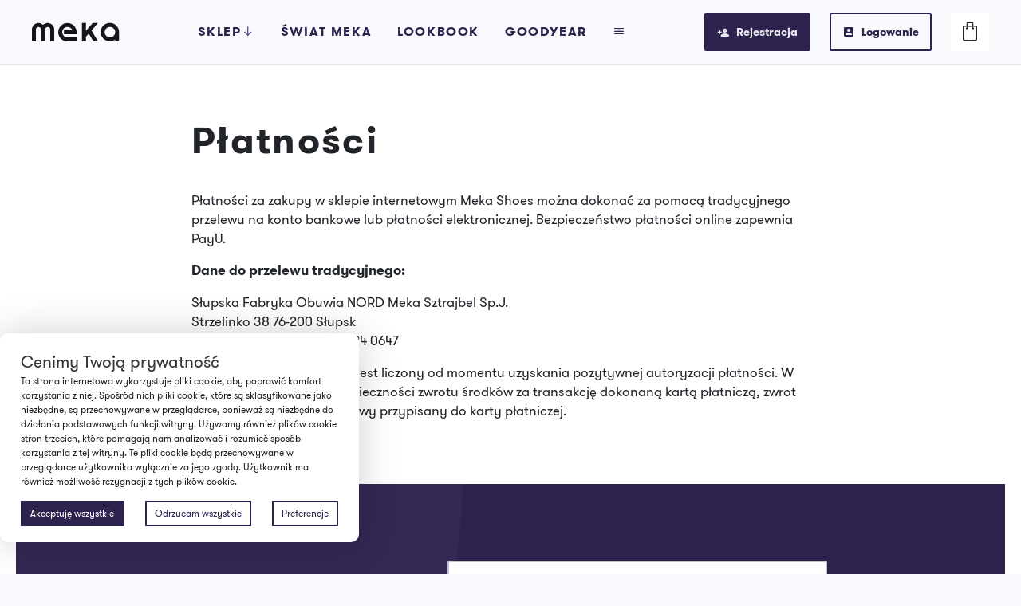

--- FILE ---
content_type: text/html; charset=UTF-8
request_url: https://meka-shoes.pl/platnosci/
body_size: 17109
content:
<!doctype html>
<html lang="pl-PL">
<head>
<meta charset="utf-8">
<meta http-equiv="x-ua-compatible" content="ie=edge">
<meta name="viewport" content="width=device-width, initial-scale=1, shrink-to-fit=no">
<meta name='robots' content='index, follow, max-image-preview:large, max-snippet:-1, max-video-preview:-1' />
<style>img:is([sizes="auto" i], [sizes^="auto," i]) { contain-intrinsic-size: 3000px 1500px }</style>
<!-- This site is optimized with the Yoast SEO plugin v26.4 - https://yoast.com/wordpress/plugins/seo/ -->
<title>Płatności - Meka Shoes</title>
<link rel="canonical" href="https://meka-shoes.pl/platnosci/" />
<meta property="og:locale" content="pl_PL" />
<meta property="og:type" content="article" />
<meta property="og:title" content="Płatności - Meka Shoes" />
<meta property="og:description" content="Płatności Płatności za zakupy w sklepie internetowym Meka Shoes można dokonać za pomocą tradycyjnego przelewu na konto bankowe lub płatności elektronicznej. Bezpieczeństwo płatności online zapewnia PayU. Dane do przelewu tradycyjnego: Słupska Fabryka Obuwia NORD Meka Sztrajbel Sp.J. Strzelinko 38 76-200 Słupsk 80 1020 4649 0000 7702 0124 0647 Czas realizacji zamówienia jest liczony od momentu &hellip; Continued" />
<meta property="og:url" content="https://meka-shoes.pl/platnosci/" />
<meta property="og:site_name" content="Meka Shoes" />
<meta name="twitter:card" content="summary_large_image" />
<!-- / Yoast SEO plugin. -->
<link rel='dns-prefetch' href='//www.google.com' />
<!-- <link rel='stylesheet' id='wp-components-css' href='https://meka-shoes.pl/wp-includes/css/dist/components/style.min.css?ver=6.8.3' media='all' /> -->
<!-- <link rel='stylesheet' id='woocommerce-gls-blocks-integration-frontend-css' href='https://meka-shoes.pl/wp-content/plugins/woocommerce-gls/build/point-selection-block-frontend.css?ver=1764054895' media='all' /> -->
<!-- <link rel='stylesheet' id='woocommerce-gls-blocks-integration-editor-css' href='https://meka-shoes.pl/wp-content/plugins/woocommerce-gls/build/point-selection-block.css?ver=1764054895' media='all' /> -->
<!-- <link rel='stylesheet' id='sbi_styles-css' href='https://meka-shoes.pl/wp-content/plugins/instagram-feed/css/sbi-styles.min.css?ver=6.10.0' media='all' /> -->
<!-- <link rel='stylesheet' id='wp-block-library-css' href='https://meka-shoes.pl/wp-includes/css/dist/block-library/style.min.css?ver=6.8.3' media='all' /> -->
<link rel="stylesheet" type="text/css" href="//meka-shoes.pl/wp-content/cache/wpfc-minified/eh2zzmrg/9j484.css" media="all"/>
<style id='classic-theme-styles-inline-css'>
/*! This file is auto-generated */
.wp-block-button__link{color:#fff;background-color:#32373c;border-radius:9999px;box-shadow:none;text-decoration:none;padding:calc(.667em + 2px) calc(1.333em + 2px);font-size:1.125em}.wp-block-file__button{background:#32373c;color:#fff;text-decoration:none}
</style>
<style id='global-styles-inline-css'>
:root{--wp--preset--aspect-ratio--square: 1;--wp--preset--aspect-ratio--4-3: 4/3;--wp--preset--aspect-ratio--3-4: 3/4;--wp--preset--aspect-ratio--3-2: 3/2;--wp--preset--aspect-ratio--2-3: 2/3;--wp--preset--aspect-ratio--16-9: 16/9;--wp--preset--aspect-ratio--9-16: 9/16;--wp--preset--color--black: #000000;--wp--preset--color--cyan-bluish-gray: #abb8c3;--wp--preset--color--white: #ffffff;--wp--preset--color--pale-pink: #f78da7;--wp--preset--color--vivid-red: #cf2e2e;--wp--preset--color--luminous-vivid-orange: #ff6900;--wp--preset--color--luminous-vivid-amber: #fcb900;--wp--preset--color--light-green-cyan: #7bdcb5;--wp--preset--color--vivid-green-cyan: #00d084;--wp--preset--color--pale-cyan-blue: #8ed1fc;--wp--preset--color--vivid-cyan-blue: #0693e3;--wp--preset--color--vivid-purple: #9b51e0;--wp--preset--color--primary: #525ddc;--wp--preset--gradient--vivid-cyan-blue-to-vivid-purple: linear-gradient(135deg,rgba(6,147,227,1) 0%,rgb(155,81,224) 100%);--wp--preset--gradient--light-green-cyan-to-vivid-green-cyan: linear-gradient(135deg,rgb(122,220,180) 0%,rgb(0,208,130) 100%);--wp--preset--gradient--luminous-vivid-amber-to-luminous-vivid-orange: linear-gradient(135deg,rgba(252,185,0,1) 0%,rgba(255,105,0,1) 100%);--wp--preset--gradient--luminous-vivid-orange-to-vivid-red: linear-gradient(135deg,rgba(255,105,0,1) 0%,rgb(207,46,46) 100%);--wp--preset--gradient--very-light-gray-to-cyan-bluish-gray: linear-gradient(135deg,rgb(238,238,238) 0%,rgb(169,184,195) 100%);--wp--preset--gradient--cool-to-warm-spectrum: linear-gradient(135deg,rgb(74,234,220) 0%,rgb(151,120,209) 20%,rgb(207,42,186) 40%,rgb(238,44,130) 60%,rgb(251,105,98) 80%,rgb(254,248,76) 100%);--wp--preset--gradient--blush-light-purple: linear-gradient(135deg,rgb(255,206,236) 0%,rgb(152,150,240) 100%);--wp--preset--gradient--blush-bordeaux: linear-gradient(135deg,rgb(254,205,165) 0%,rgb(254,45,45) 50%,rgb(107,0,62) 100%);--wp--preset--gradient--luminous-dusk: linear-gradient(135deg,rgb(255,203,112) 0%,rgb(199,81,192) 50%,rgb(65,88,208) 100%);--wp--preset--gradient--pale-ocean: linear-gradient(135deg,rgb(255,245,203) 0%,rgb(182,227,212) 50%,rgb(51,167,181) 100%);--wp--preset--gradient--electric-grass: linear-gradient(135deg,rgb(202,248,128) 0%,rgb(113,206,126) 100%);--wp--preset--gradient--midnight: linear-gradient(135deg,rgb(2,3,129) 0%,rgb(40,116,252) 100%);--wp--preset--font-size--small: 13px;--wp--preset--font-size--medium: 20px;--wp--preset--font-size--large: 36px;--wp--preset--font-size--x-large: 42px;--wp--preset--spacing--20: 0.44rem;--wp--preset--spacing--30: 0.67rem;--wp--preset--spacing--40: 1rem;--wp--preset--spacing--50: 1.5rem;--wp--preset--spacing--60: 2.25rem;--wp--preset--spacing--70: 3.38rem;--wp--preset--spacing--80: 5.06rem;--wp--preset--shadow--natural: 6px 6px 9px rgba(0, 0, 0, 0.2);--wp--preset--shadow--deep: 12px 12px 50px rgba(0, 0, 0, 0.4);--wp--preset--shadow--sharp: 6px 6px 0px rgba(0, 0, 0, 0.2);--wp--preset--shadow--outlined: 6px 6px 0px -3px rgba(255, 255, 255, 1), 6px 6px rgba(0, 0, 0, 1);--wp--preset--shadow--crisp: 6px 6px 0px rgba(0, 0, 0, 1);}:where(.is-layout-flex){gap: 0.5em;}:where(.is-layout-grid){gap: 0.5em;}body .is-layout-flex{display: flex;}.is-layout-flex{flex-wrap: wrap;align-items: center;}.is-layout-flex > :is(*, div){margin: 0;}body .is-layout-grid{display: grid;}.is-layout-grid > :is(*, div){margin: 0;}:where(.wp-block-columns.is-layout-flex){gap: 2em;}:where(.wp-block-columns.is-layout-grid){gap: 2em;}:where(.wp-block-post-template.is-layout-flex){gap: 1.25em;}:where(.wp-block-post-template.is-layout-grid){gap: 1.25em;}.has-black-color{color: var(--wp--preset--color--black) !important;}.has-cyan-bluish-gray-color{color: var(--wp--preset--color--cyan-bluish-gray) !important;}.has-white-color{color: var(--wp--preset--color--white) !important;}.has-pale-pink-color{color: var(--wp--preset--color--pale-pink) !important;}.has-vivid-red-color{color: var(--wp--preset--color--vivid-red) !important;}.has-luminous-vivid-orange-color{color: var(--wp--preset--color--luminous-vivid-orange) !important;}.has-luminous-vivid-amber-color{color: var(--wp--preset--color--luminous-vivid-amber) !important;}.has-light-green-cyan-color{color: var(--wp--preset--color--light-green-cyan) !important;}.has-vivid-green-cyan-color{color: var(--wp--preset--color--vivid-green-cyan) !important;}.has-pale-cyan-blue-color{color: var(--wp--preset--color--pale-cyan-blue) !important;}.has-vivid-cyan-blue-color{color: var(--wp--preset--color--vivid-cyan-blue) !important;}.has-vivid-purple-color{color: var(--wp--preset--color--vivid-purple) !important;}.has-black-background-color{background-color: var(--wp--preset--color--black) !important;}.has-cyan-bluish-gray-background-color{background-color: var(--wp--preset--color--cyan-bluish-gray) !important;}.has-white-background-color{background-color: var(--wp--preset--color--white) !important;}.has-pale-pink-background-color{background-color: var(--wp--preset--color--pale-pink) !important;}.has-vivid-red-background-color{background-color: var(--wp--preset--color--vivid-red) !important;}.has-luminous-vivid-orange-background-color{background-color: var(--wp--preset--color--luminous-vivid-orange) !important;}.has-luminous-vivid-amber-background-color{background-color: var(--wp--preset--color--luminous-vivid-amber) !important;}.has-light-green-cyan-background-color{background-color: var(--wp--preset--color--light-green-cyan) !important;}.has-vivid-green-cyan-background-color{background-color: var(--wp--preset--color--vivid-green-cyan) !important;}.has-pale-cyan-blue-background-color{background-color: var(--wp--preset--color--pale-cyan-blue) !important;}.has-vivid-cyan-blue-background-color{background-color: var(--wp--preset--color--vivid-cyan-blue) !important;}.has-vivid-purple-background-color{background-color: var(--wp--preset--color--vivid-purple) !important;}.has-black-border-color{border-color: var(--wp--preset--color--black) !important;}.has-cyan-bluish-gray-border-color{border-color: var(--wp--preset--color--cyan-bluish-gray) !important;}.has-white-border-color{border-color: var(--wp--preset--color--white) !important;}.has-pale-pink-border-color{border-color: var(--wp--preset--color--pale-pink) !important;}.has-vivid-red-border-color{border-color: var(--wp--preset--color--vivid-red) !important;}.has-luminous-vivid-orange-border-color{border-color: var(--wp--preset--color--luminous-vivid-orange) !important;}.has-luminous-vivid-amber-border-color{border-color: var(--wp--preset--color--luminous-vivid-amber) !important;}.has-light-green-cyan-border-color{border-color: var(--wp--preset--color--light-green-cyan) !important;}.has-vivid-green-cyan-border-color{border-color: var(--wp--preset--color--vivid-green-cyan) !important;}.has-pale-cyan-blue-border-color{border-color: var(--wp--preset--color--pale-cyan-blue) !important;}.has-vivid-cyan-blue-border-color{border-color: var(--wp--preset--color--vivid-cyan-blue) !important;}.has-vivid-purple-border-color{border-color: var(--wp--preset--color--vivid-purple) !important;}.has-vivid-cyan-blue-to-vivid-purple-gradient-background{background: var(--wp--preset--gradient--vivid-cyan-blue-to-vivid-purple) !important;}.has-light-green-cyan-to-vivid-green-cyan-gradient-background{background: var(--wp--preset--gradient--light-green-cyan-to-vivid-green-cyan) !important;}.has-luminous-vivid-amber-to-luminous-vivid-orange-gradient-background{background: var(--wp--preset--gradient--luminous-vivid-amber-to-luminous-vivid-orange) !important;}.has-luminous-vivid-orange-to-vivid-red-gradient-background{background: var(--wp--preset--gradient--luminous-vivid-orange-to-vivid-red) !important;}.has-very-light-gray-to-cyan-bluish-gray-gradient-background{background: var(--wp--preset--gradient--very-light-gray-to-cyan-bluish-gray) !important;}.has-cool-to-warm-spectrum-gradient-background{background: var(--wp--preset--gradient--cool-to-warm-spectrum) !important;}.has-blush-light-purple-gradient-background{background: var(--wp--preset--gradient--blush-light-purple) !important;}.has-blush-bordeaux-gradient-background{background: var(--wp--preset--gradient--blush-bordeaux) !important;}.has-luminous-dusk-gradient-background{background: var(--wp--preset--gradient--luminous-dusk) !important;}.has-pale-ocean-gradient-background{background: var(--wp--preset--gradient--pale-ocean) !important;}.has-electric-grass-gradient-background{background: var(--wp--preset--gradient--electric-grass) !important;}.has-midnight-gradient-background{background: var(--wp--preset--gradient--midnight) !important;}.has-small-font-size{font-size: var(--wp--preset--font-size--small) !important;}.has-medium-font-size{font-size: var(--wp--preset--font-size--medium) !important;}.has-large-font-size{font-size: var(--wp--preset--font-size--large) !important;}.has-x-large-font-size{font-size: var(--wp--preset--font-size--x-large) !important;}
:where(.wp-block-post-template.is-layout-flex){gap: 1.25em;}:where(.wp-block-post-template.is-layout-grid){gap: 1.25em;}
:where(.wp-block-columns.is-layout-flex){gap: 2em;}:where(.wp-block-columns.is-layout-grid){gap: 2em;}
:root :where(.wp-block-pullquote){font-size: 1.5em;line-height: 1.6;}
</style>
<!-- <link rel='stylesheet' id='woocommerce-layout-css' href='https://meka-shoes.pl/wp-content/plugins/woocommerce/assets/css/woocommerce-layout.css?ver=10.3.5' media='all' /> -->
<link rel="stylesheet" type="text/css" href="//meka-shoes.pl/wp-content/cache/wpfc-minified/1nkfawby/9j484.css" media="all"/>
<!-- <link rel='stylesheet' id='woocommerce-smallscreen-css' href='https://meka-shoes.pl/wp-content/plugins/woocommerce/assets/css/woocommerce-smallscreen.css?ver=10.3.5' media='only screen and (max-width: 768px)' /> -->
<link rel="stylesheet" type="text/css" href="//meka-shoes.pl/wp-content/cache/wpfc-minified/d39sh7bz/9j484.css" media="only screen and (max-width: 768px)"/>
<!-- <link rel='stylesheet' id='woocommerce-general-css' href='https://meka-shoes.pl/wp-content/plugins/woocommerce/assets/css/woocommerce.css?ver=10.3.5' media='all' /> -->
<link rel="stylesheet" type="text/css" href="//meka-shoes.pl/wp-content/cache/wpfc-minified/8x6r2owa/9j484.css" media="all"/>
<style id='woocommerce-inline-inline-css'>
.woocommerce form .form-row .required { visibility: visible; }
</style>
<!-- <link rel='stylesheet' id='xoo-wsc-css' href='https://meka-shoes.pl/wp-content/plugins/side-cart-woocommerce-3f8fde48ba19d8519672a85c4cb455479bae398a/public/css/xoo-wsc-public.css?ver=1.0.0' media='all' /> -->
<link rel="stylesheet" type="text/css" href="//meka-shoes.pl/wp-content/cache/wpfc-minified/2ayzxwym/9j484.css" media="all"/>
<style id='xoo-wsc-inline-css'>
</style>
<!-- <link rel='stylesheet' id='woo-variation-swatches-css' href='https://meka-shoes.pl/wp-content/plugins/woo-variation-swatches/assets/css/frontend.min.css?ver=1764054890' media='all' /> -->
<link rel="stylesheet" type="text/css" href="//meka-shoes.pl/wp-content/cache/wpfc-minified/1d1lvqad/9j484.css" media="all"/>
<style id='woo-variation-swatches-inline-css'>
:root {
--wvs-tick:url("data:image/svg+xml;utf8,%3Csvg filter='drop-shadow(0px 0px 2px rgb(0 0 0 / .8))' xmlns='http://www.w3.org/2000/svg'  viewBox='0 0 30 30'%3E%3Cpath fill='none' stroke='%23ffffff' stroke-linecap='round' stroke-linejoin='round' stroke-width='4' d='M4 16L11 23 27 7'/%3E%3C/svg%3E");
--wvs-cross:url("data:image/svg+xml;utf8,%3Csvg filter='drop-shadow(0px 0px 5px rgb(255 255 255 / .6))' xmlns='http://www.w3.org/2000/svg' width='72px' height='72px' viewBox='0 0 24 24'%3E%3Cpath fill='none' stroke='%23ff0000' stroke-linecap='round' stroke-width='0.6' d='M5 5L19 19M19 5L5 19'/%3E%3C/svg%3E");
--wvs-single-product-item-width:30px;
--wvs-single-product-item-height:30px;
--wvs-single-product-item-font-size:16px}
</style>
<!-- <link rel='stylesheet' id='brands-styles-css' href='https://meka-shoes.pl/wp-content/plugins/woocommerce/assets/css/brands.css?ver=10.3.5' media='all' /> -->
<!-- <link rel='stylesheet' id='flexible-shipping-free-shipping-css' href='https://meka-shoes.pl/wp-content/plugins/flexible-shipping/assets/dist/css/free-shipping.css?ver=6.4.3.2' media='all' /> -->
<!-- <link rel='stylesheet' id='payu-gateway-css' href='https://meka-shoes.pl/wp-content/plugins/woo-payu-payment-gateway/assets/css/payu-gateway.css?ver=2.9.0' media='all' /> -->
<!-- <link rel='stylesheet' id='sage/app.css-css' href='https://meka-shoes.pl/wp-content/themes/meka/dist/styles/app.css?id=cedabe677d89394d73f2' media='all' /> -->
<link rel="stylesheet" type="text/css" href="//meka-shoes.pl/wp-content/cache/wpfc-minified/dnjm2b0/9j48l.css" media="all"/>
<script src='//meka-shoes.pl/wp-content/cache/wpfc-minified/1brzmdoi/9j484.js' type="text/javascript"></script>
<!-- <script src="https://meka-shoes.pl/wp-includes/js/jquery/jquery.min.js?ver=3.7.1" id="jquery-core-js"></script> -->
<!-- <script src="https://meka-shoes.pl/wp-includes/js/jquery/jquery-migrate.min.js?ver=3.4.1" id="jquery-migrate-js"></script> -->
<!-- <script src="https://meka-shoes.pl/wp-content/plugins/recaptcha-woo/js/rcfwc.js?ver=1.0" id="rcfwc-js-js" defer data-wp-strategy="defer"></script> -->
<script src="https://www.google.com/recaptcha/api.js?hl=pl_PL" id="recaptcha-js" defer data-wp-strategy="defer"></script>
<script src='//meka-shoes.pl/wp-content/cache/wpfc-minified/30aq7lh0/9j484.js' type="text/javascript"></script>
<!-- <script src="https://meka-shoes.pl/wp-content/plugins/woocommerce/assets/js/jquery-blockui/jquery.blockUI.min.js?ver=2.7.0-wc.10.3.5" id="wc-jquery-blockui-js" data-wp-strategy="defer"></script> -->
<!-- <script src="https://meka-shoes.pl/wp-content/plugins/woocommerce/assets/js/js-cookie/js.cookie.min.js?ver=2.1.4-wc.10.3.5" id="wc-js-cookie-js" defer data-wp-strategy="defer"></script> -->
<script id="woocommerce-js-extra">
var woocommerce_params = {"ajax_url":"\/wp-admin\/admin-ajax.php","wc_ajax_url":"\/?wc-ajax=%%endpoint%%","i18n_password_show":"Poka\u017c has\u0142o","i18n_password_hide":"Ukryj has\u0142o"};
</script>
<script src='//meka-shoes.pl/wp-content/cache/wpfc-minified/6jw3wpc3/9j484.js' type="text/javascript"></script>
<!-- <script src="https://meka-shoes.pl/wp-content/plugins/woocommerce/assets/js/frontend/woocommerce.min.js?ver=10.3.5" id="woocommerce-js" defer data-wp-strategy="defer"></script> -->
<script id="xoo-wsc-js-extra">
var localize = {"adminurl":"https:\/\/meka-shoes.pl\/wp-admin\/admin-ajax.php","shop_btn":"","ajax_atc":"1","added_to_cart":""};
</script>
<script src='//meka-shoes.pl/wp-content/cache/wpfc-minified/quyi9kqf/9j484.js' type="text/javascript"></script>
<!-- <script src="https://meka-shoes.pl/wp-content/plugins/side-cart-woocommerce-3f8fde48ba19d8519672a85c4cb455479bae398a/public/js/xoo-wsc-public.min.js?ver=1.0.0" id="xoo-wsc-js"></script> -->
<!-- <script src="https://meka-shoes.pl/wp-content/plugins/flexible-cookies/assets/js/google/consentFunctions.js?ver=1.2.4" id="flexible-cookies-gtmconsent-functions-js"></script> -->
<script id="flexible-cookies-gtmconsent-updater-js-extra">
var gtmUpdater = {"assigned_categories":{"ad_user_data":"other","ad_personalization":"other","ad_storage":"other","analytics_storage":"other"},"necessary_categories":["necessary"]};
</script>
<script src='//meka-shoes.pl/wp-content/cache/wpfc-minified/mc3molyx/9j484.js' type="text/javascript"></script>
<!-- <script src="https://meka-shoes.pl/wp-content/plugins/flexible-cookies/assets/js/google/consentUpdater.js?ver=1.2.4" id="flexible-cookies-gtmconsent-updater-js"></script> -->
<script id="flexible-cookies-gtmconsent-loader-js-extra">
var gtmLoader = {"ad_user_data":"denied","ad_personalization":"denied","ad_storage":"denied","analytics_storage":"denied"};
</script>
<script src='//meka-shoes.pl/wp-content/cache/wpfc-minified/ch5g0oh/9j484.js' type="text/javascript"></script>
<!-- <script src="https://meka-shoes.pl/wp-content/plugins/flexible-cookies/assets/js/google/consentLoader.js?ver=1.2.4" id="flexible-cookies-gtmconsent-loader-js"></script> -->
<script id="flexible-cookies-basic-consent-mode-js-extra">
var basicCMSettings = {"gtmId":"GTM-MWP22TL"};
</script>
<script src='//meka-shoes.pl/wp-content/cache/wpfc-minified/k27xh0gl/9j484.js' type="text/javascript"></script>
<!-- <script src="https://meka-shoes.pl/wp-content/plugins/flexible-cookies/assets/js/google/basic/basicConsentInit.js?ver=1.2.4" id="flexible-cookies-basic-consent-mode-js"></script> -->
<link rel="https://api.w.org/" href="https://meka-shoes.pl/wp-json/" /><link rel="alternate" title="JSON" type="application/json" href="https://meka-shoes.pl/wp-json/wp/v2/pages/10941" /><link rel="EditURI" type="application/rsd+xml" title="RSD" href="https://meka-shoes.pl/xmlrpc.php?rsd" />
<meta name="generator" content="WordPress 6.8.3" />
<meta name="generator" content="WooCommerce 10.3.5" />
<link rel='shortlink' href='https://meka-shoes.pl/?p=10941' />
<link rel="alternate" title="oEmbed (JSON)" type="application/json+oembed" href="https://meka-shoes.pl/wp-json/oembed/1.0/embed?url=https%3A%2F%2Fmeka-shoes.pl%2Fplatnosci%2F" />
<link rel="alternate" title="oEmbed (XML)" type="text/xml+oembed" href="https://meka-shoes.pl/wp-json/oembed/1.0/embed?url=https%3A%2F%2Fmeka-shoes.pl%2Fplatnosci%2F&#038;format=xml" />
<meta name="google-site-verification" content="-KVr5Wy_V0W7e-SZVf5Vj8l54YlJT15lpKmkDZml9bs" />
<!-- Global site tag (gtag.js) - Google Ads: 10934906221 -->
<script async src="https://www.googletagmanager.com/gtag/js?id=AW-10934906221"></script>
<script>
window.dataLayer = window.dataLayer || [];
function gtag(){dataLayer.push(arguments);}
gtag('js', new Date());
gtag('config', 'AW-10934906221');
</script>
<!-- Google Tag Manager -->
<script>(function(w,d,s,l,i){w[l]=w[l]||[];w[l].push({'gtm.start':
new Date().getTime(),event:'gtm.js'});var f=d.getElementsByTagName(s)[0],
j=d.createElement(s),dl=l!='dataLayer'?'&l='+l:'';j.async=true;j.src=
'https://www.googletagmanager.com/gtm.js?id='+i+dl;f.parentNode.insertBefore(j,f);
})(window,document,'script','dataLayer','GTM-MWP22TL');</script>
<!-- End Google Tag Manager --><link rel="prefetch" href="https://meka-shoes.pl/">
<link rel="prerender" href="https://meka-shoes.pl/">
<div class="l-cart-overlay" data-card-toggle></div>
<div class="l-cart">
<div class="l-cart-header">
<a href="#" class="btn btn-white btn-icon-left" data-card-toggle>
<i class="icon-arrow-right"></i> Koszyk
</a>
</div>
<div class="l-cart-body l-cart-data">
<div class="l-cart-empty-message xoo-wsc-ecnt">
<i class="icon-shoping-bag"></i>
<p>Twój koszyk jest pusty</p>
</div>
<a href="#newsletter-cta" class="cart-newsletter" aria-label="Zapisz się do newslettera i zyskaj 15% rabatu!">
Zapisz się do newslettera i zyskaj 15% rabatu!
</a>
</div>
<div class="xoo-wsc-updating">
<span class="xoo-wsc-icon-spinner2" aria-hidden="true"></span>
<span class="xoo-wsc-uopac"></span>
</div>
</div>
<noscript><style>.woocommerce-product-gallery{ opacity: 1 !important; }</style></noscript>
<style>
#flexiblecookies_container div#flexiblecookies_cookie_banner{
bottom:40px;
flex-wrap: wrap;
left: unset;
right: unset;
color:;
background: ;
width:;
}
.flexible-cookies-reopen-settings, #flexiblecookies_settings_container, #flexiblecookies_container div#flexiblecookies_cookie_banner{
box-shadow:0 0 50px #00000030;
}
div#flexiblecookies_cookie_banner span.flexiblecookies_cookie_text{
margin-bottom:15px;
margin-right:0;
}
div#flexiblecookies_cookie_banner button:hover{
transform:translatey(-2px);
}
div#flexiblecookies_cookie_banner button, button#flexiblecookies_accept_settings_cookies{
width:auto;
padding:5px 10px;
transition:0.3s;
}
button#flexiblecookies_accept_cookies, button#flexiblecookies_accept_settings_cookies{
background:#2d214e;
border:2px solid #2d214e;
color:#fff;
}
button#flexiblecookies_accept_cookies:hover, button#flexiblecookies_accept_settings_cookies:hover{
background:#5f4f8c;
border:2px solid #5f4f8c;
}
button#flexiblecookies_deny_cookies{
background:transparent;
border:2px solid #2d214e;
color:#2d214e;
}
button#flexiblecookies_deny_cookies:hover{
border-color:#5f4f8c;
}
button#flexiblecookies_open_settings{
padding:0;
padding-bottom:5px;
background:transparent;
color:#2d214e;
border:2px solid #2d214e;
}
button#flexiblecookies_open_settings:hover{
border-color:#5f4f8c;
}
#flexiblecookies_settings_container, #flexiblecookies_container div#flexiblecookies_cookie_banner{
flex-wrap: wrap;
border-radius:10px;
padding:20px 26px;
}
#flexiblecookies_settings_container{
color:;
background: ;
}
@media (max-width:768px){
#flexiblecookies_container div#flexiblecookies_cookie_banner{
width:auto;
left:10px;
right:10px;
bottom:10px;
}
div#flexiblecookies_settings_container{
width:auto;
top:10px;
left:10px;
right:10px;
transform:none;
overflow-y:auto;
bottom:10px;
}
span#flexiblecookies_settings{
height:auto;
}
}</style>
<style>
/* bar */
#flexiblecookies_container {
all: unset;
display: none;
font-size: 13px;
}
#flexiblecookies_cookie_banner {
background: #fff;
padding: 10px 20px;
display: flex;
align-items: center;
flex-wrap: wrap;
flex-direction: column;
justify-content: center;
position: fixed;
bottom: 0;
left:0;
box-sizing: border-box;
width: 450px;
z-index: 9997;
text-align: left;
}
span.flexiblecookies_cookie_text {
flex: 1;
margin-right: 20px;
}
span.flexiblecookies_cookie_text p {
margin: 0;
padding: 0;
font-size: 12px;
font-weight: 400;
color: #222;
}
span.flexiblecookies_cookie_text h3, #flexiblecookies_settings_header h3 {
all: unset;
font-size: 21px;
color: #333;
font-weight: 400;
}
/* preferences */
#flexiblecookies_settings_background {
display: none;
z-index: 9998;
width: 100%;
height: 100%;
position: fixed;
backdrop-filter: grayscale(90) blur(5px);
-webkit-backdrop-filter: grayscale(90) blur(5px);
left: 0;
right: 0;
top: 0;
bottom: 0;
background: #00000090;
}
#flexiblecookies_settings_container {
width: 700px;
min-height: 600px;
height: auto;
background: #ffffff;
color: #333333;
position: fixed;
top: 50%;
left: 50%;
transform: translate(-50%, -50%);
z-index: 9999;
padding: 10px;
display: none;
flex-direction: column;
}
#flexiblecookies_settings table {
width: 100%;
border-spacing: 0 5px;
}
#flexiblecookies_settings_header {
width: 100%;
display: flex;
position: relative;
}
#flexiblecookies_settings_header h3 {
text-align: center;
width: 100%;
height: 45px;
color: #555;
margin: 0;
flex: 1;
}
#flexiblecookies_close_settings {
cursor: pointer;
position: absolute;
right: 10px;
top: 3px;
}
#flexiblecookies_settings {
margin: 20px 0px;
height: 500px;
display: inherit;
overflow-y: auto;
}
.cookie_settings_bottom_row {
text-align: right;
display: block;
}
.flexiblecookies-description {
font-size: 10px;
padding-bottom: 10px;
border-bottom: 1px solid #eee;
color: #444;
}
.flexiblecookies-category-label {
margin: 3px;
font-size: 18px;
font-weight: 300;
color: #222;
}
.flexiblecookies-required-label {
font-size: 10px;
font-weight: bold;
color: #610000;
}
/* buttons */
.flexiblecookies_cookie_actions {
display: flex;
flex-wrap: nowrap;
flex-direction: row;
gap: 10px;
width: 100%;
justify-content: space-between;
}
.flexiblecookies_cookie_actions button, .cookie_settings_bottom_row button {
all: unset;
font-size: 12px;
text-align: center;
}
.flexiblecookies_cookie_actions button, .cookie_settings_bottom_row button {
background: #2d214e;
color: #fff;
cursor: pointer;
}
.flexiblecookies_cookie_actions button:hover, .cookie_settings_bottom_row button:hover {
background: #5f4f8c;
}
/* toggle checkboxes */
.checkbox__toggle {
display: inline-block;
height: 17px;
position: relative;
width: 30px;
}
.checkbox__toggle input {
display: none;
}
.checkbox__toggle-slider {
background-color: #ccc;
bottom: 0;
cursor: pointer;
left: 0;
position: absolute;
right: 0;
top: 0;
transition: .4s;
}
.checkbox__toggle-slider:before {
background-color: #fff;
bottom: 2px;
content: "";
height: 13px;
left: 2px;
position: absolute;
transition: .4s;
width: 13px;
}
input:checked + .checkbox__toggle-slider {
background-color: #66bb6a;
}
input:checked + .checkbox__toggle-slider:before {
transform: translateX(13px);
}
.checkbox__toggle-slider {
border-radius: 17px;
}
.checkbox__toggle-slider:before {
border-radius: 50%;
}
</style>
<link rel="icon" href="https://meka-shoes.pl/wp-content/uploads/2021/10/favicon.png" sizes="32x32" />
<link rel="icon" href="https://meka-shoes.pl/wp-content/uploads/2021/10/favicon.png" sizes="192x192" />
<link rel="apple-touch-icon" href="https://meka-shoes.pl/wp-content/uploads/2021/10/favicon.png" />
<meta name="msapplication-TileImage" content="https://meka-shoes.pl/wp-content/uploads/2021/10/favicon.png" />
<style id="wp-custom-css">
.c-newsletter.--valentines {
justify-content: center;
width: 100%;
max-width: 700px;
}
.c-newsletter.--valentines img {
max-width: 700px;
}
@media(max-width: 1199px) {
.l-menu-category-cta a.btn {
min-width: 215px;
margin: 5px 0;
}
.l-menu-category-cta a.btn+.btn {
margin-left: 0;
}
}
.c-newsletter.--black-week {
justify-content: center;
}
.c-newsletter.--black-week .c-newsletter-close {
top: 0;
right: 25%;
background: #000;
color: #fff !important;
}
.c-newsletter.--black-week .c-newsletter-close i {
color: #fff;
}
@media (max-width: 1199.98px)
{
.c-newsletter.--black-week>img {
height: auto;
width: 100%;
}
.c-newsletter.--black-week .c-newsletter-close {
top: 0;
right: 0;
}
}
.woocommerce-lost-password .woocommerce-ResetPassword {
padding: 100px 50px;
}		</style>
</head>
<body class="wp-singular page-template-default page page-id-10941 wp-embed-responsive wp-theme-meka theme-meka woocommerce-no-js woo-variation-swatches wvs-behavior-hide wvs-theme-meka wvs-tooltip platnosci">
<!-- Google Tag Manager (noscript) -->
<noscript><iframe src="https://www.googletagmanager.com/ns.html?id=GTM-MWP22TL"
height="0" width="0" style="display:none;visibility:hidden"></iframe></noscript>
<!-- End Google Tag Manager (noscript) -->    
<div id="app">
<div class="l-navbar">
<a href="https://meka-shoes.pl/" class="l-navbar-brand">
<img src="https://meka-shoes.pl/wp-content/themes/meka/dist/images/logo.svg?id=0921173de9578df56385" loading="lazy" alt="Meka">
</a>
<div class="l-navbar-menu">
<ul class="l-navbar-menu-items">
<li>
<a href="#" data-mega-menu aria-label="Sklep">Sklep <i class="icon-arrow-down"></i></a>
<div class="l-mega-menu l-mega-menu-shop" aria-hidden="true" tabindex="-1">
<div class="l-menu-category">
<div class="l-menu-category-cta">
<a href="https://meka-shoes.pl/kategoria/karty-podarunkowe/" class="btn btn-outline-white btn-icon-right">Karty podarunkowe <i class="icon-arrow-right"></i></a>
<a href="https://meka-shoes.pl/sklep/" class="btn btn-outline-white btn-icon-right">Poznaj całą ofertę MEKA <i class="icon-arrow-right"></i></a>
</div>
<div class="l-menu-category-items">
<img src="https://meka-shoes.pl/wp-content/themes/meka/dist/images/menu-category-man.jpg?id=e1d9c34e5a765649b162" loading="lazy" alt>
<div>
<a href="https://meka-shoes.pl/kategoria/obuwie-meskie/">
<h2>Obuwie męskie</h2>
</a>
<div>
<ul>
<li><a href="https://meka-shoes.pl/kategoria/obuwie-meskie/sport/"><i class="icon-arrow-right"></i> Sport</a></li>
<li><a href="https://meka-shoes.pl/kategoria/obuwie-meskie/oksfordy-obuwie-meskie/"><i class="icon-arrow-right"></i> Oksfordy</a></li>
<li><a href="https://meka-shoes.pl/kategoria/obuwie-meskie/derby-obuwie-meskie/"><i class="icon-arrow-right"></i> Derby</a></li>
<li><a href="https://meka-shoes.pl/kategoria/obuwie-meskie/monki-obuwie-meskie/"><i class="icon-arrow-right"></i> Monki</a></li>
<li><a href="https://meka-shoes.pl/kategoria/obuwie-meskie/loafersy-i-mokasyny/"><i class="icon-arrow-right"></i> Loafersy i Mokasyny</a></li>
</ul>
<ul>
<li><a href="https://meka-shoes.pl/kategoria/obuwie-meskie/lakierki/"><i class="icon-arrow-right"></i> Lakierki</a></li>
<li><a href="https://meka-shoes.pl/kategoria/obuwie-meskie/lotniki-obuwie-meskie/"><i class="icon-arrow-right"></i> Lotniki</a></li>
<li><a href="https://meka-shoes.pl/kategoria/obuwie-meskie/sztyblety-i-trzewiki-obuwie-meskie/"><i class="icon-arrow-right"></i> Sztyblety i&nbsp;trzewiki</a></li>
<li><a href="https://meka-shoes.pl/kategoria/obuwie-meskie/doberman/"><i class="icon-arrow-right"></i> Doberman</a></li>
</ul>
<ul>
<li><a href="https://meka-shoes.pl/kategoria/obuwie-meskie-bestsellery"><i class="icon-arrow-right"></i> Bestsellery</a></li>
<li><a href="https://meka-shoes.pl/kategoria/obuwie-meskie-nowosci"><i class="icon-arrow-right"></i> Nowości</a></li>
<li><a href="https://meka-shoes.pl/kategoria/obuwie-meskie-z-charakterem"><i class="icon-arrow-right"></i> Obuwie z&nbsp;charakterem</a></li>
</ul>
</div>
</div>
</div>
</div>
<div class="l-menu-category">
<div class="l-menu-category-cta">
<p>Małe zakupy?</p>
<a href="https://meka-shoes.pl/kategoria/akcesoria/" class="btn btn-outline-white btn-icon-right">Akcesoria i pielęgnacja <i class="icon-arrow-right"></i></a>
</div>
<div class="l-menu-category-items">
<img src="https://meka-shoes.pl/wp-content/themes/meka/dist/images/menu-category-women.jpg?id=82f318348da7ee8b665e" loading="lazy" alt>
<div>
<a href="https://meka-shoes.pl/kategoria/obuwie-damskie/">
<h2>Obuwie damskie</h2>
</a>
<div>
<ul>
<li><a href="https://meka-shoes.pl/kategoria/obuwie-damskie/loafersy-i-mokasyny-obuwie-damskie/"><i class="icon-arrow-right"></i> Loafersy i Mokasyny</a></li>
<li><a href="https://meka-shoes.pl/kategoria/obuwie-damskie/oksfordy/"><i class="icon-arrow-right"></i> Oksfordy</a></li>
<li><a href="https://meka-shoes.pl/kategoria/obuwie-damskie/monki/"><i class="icon-arrow-right"></i> Monki</a></li>
<li><a href="https://meka-shoes.pl/kategoria/obuwie-damskie/lotniki/"><i class="icon-arrow-right"></i> Lotniki</a></li>
</ul>
<ul>
<li><a href="https://meka-shoes.pl/kategoria/obuwie-damskie/derby/"><i class="icon-arrow-right"></i> Derby</a></li>
<li><a href="https://meka-shoes.pl/kategoria/obuwie-damskie/sztyblety-i-trzewiki/"><i class="icon-arrow-right"></i> Sztyblety i&nbsp;trzewiki</a></li>
<li><a href="https://meka-shoes.pl/kategoria/obuwie-damskie/sport-obuwie-damskie/"><i class="icon-arrow-right"></i> Sport</a></li>
<li><a href="https://meka-shoes.pl/kategoria/obuwie-damskie/czolenka-i-sandaly/"><i class="icon-arrow-right"></i> Czółenka i sandały</a></li>
<li><a href="https://meka-shoes.pl/kategoria/obuwie-damskie/obuwie-damskie-kozaki/"><i class="icon-arrow-right"></i> Kozaki</a></li>
</ul>
<ul>
<li><a href="https://meka-shoes.pl/kategoria/obuwie-damskie-bestsellery"><i class="icon-arrow-right"></i> Bestsellery</a></li>
<li><a href="https://meka-shoes.pl/kategoria/obuwie-damskie-nowosci"><i class="icon-arrow-right"></i> Nowości</a></li>
</ul>
</div>
</div>
</div>
</div>
</div>      </li>
<li><a href="https://meka-shoes.pl/blog/swiat-meka/">Świat meka</a></li>
<li><a href="https://meka-shoes.pl/lookbook-aw-21-22/">Lookbook</a></li>
<li><a href="https://meka-shoes.pl/goodyear-welted/">Goodyear</a></li>
<li>
<a href="#" data-mega-menu aria-label="Otwórz/Zamknij Menu"><i class="icon-menu"></i></a>
<div class="l-mega-menu l-mega-menu-full">
<div class="l-menu-social">
<img src="https://meka-shoes.pl/wp-content/themes/meka/dist/images/menu-social-1.jpg?id=6f8e029fe110ad1a85de" loading="lazy" alt="Odwiedź nas na Facebooku">
<img src="https://meka-shoes.pl/wp-content/themes/meka/dist/images/menu-social-2.jpg?id=7c7db349557d8a1806d1" loading="lazy" alt="Odwiedź nas na Instagramie">
<span></span>
<div>
<p>Śledź nasze social media</p>
<ul>
<li><a href="https://www.facebook.com/butymeka" target="_blank" aria-label="Odwiedź nas na Facebooku"><i class="icon-facebook"></i></a></li>
<li><a href="https://www.instagram.com/meka_shoes" target="_blank" aria-label="Odwiedź nas na Instagramie"><i class="icon-instagram"></i></a></li>
</ul>    </div>
</div>
<div class="l-menu-full">
<div>
<ul id="menu-rozne" class="menu"><li id="menu-item-5105" class="menu-item menu-item-type-post_type menu-item-object-page menu-item-5105"><a href="https://meka-shoes.pl/sklep/">Sklep</a></li>
<li id="menu-item-11116" class="menu-item menu-item-type-taxonomy menu-item-object-category menu-item-11116"><a href="https://meka-shoes.pl/blog/swiat-meka/">Świat MEKA</a></li>
<li id="menu-item-19633" class="menu-item menu-item-type-post_type menu-item-object-page menu-item-19633"><a href="https://meka-shoes.pl/goodyear-welted/">Goodyear Welted</a></li>
<li id="menu-item-19630" class="menu-item menu-item-type-post_type menu-item-object-page menu-item-19630"><a href="https://meka-shoes.pl/sklepy-stacjonarne/">Sklepy stacjonarne</a></li>
<li id="menu-item-19627" class="menu-item menu-item-type-post_type menu-item-object-page menu-item-19627"><a href="https://meka-shoes.pl/lookbook-aw-21-22/">Lookbook</a></li>
<li id="menu-item-23366" class="menu-item menu-item-type-post_type menu-item-object-page menu-item-23366"><a href="https://meka-shoes.pl/opinie/">Opinie</a></li>
</ul>
<p>Regulaminy</p>
<ul id="menu-regulaminy" class="menu"><li id="menu-item-10934" class="menu-item menu-item-type-post_type menu-item-object-page menu-item-10934"><a href="https://meka-shoes.pl/regulamin/">Regulamin</a></li>
<li id="menu-item-10950" class="menu-item menu-item-type-post_type menu-item-object-page menu-item-10950"><a href="https://meka-shoes.pl/wymiana-i-zwroty/">Wymiana i zwroty</a></li>
<li id="menu-item-10951" class="menu-item menu-item-type-post_type menu-item-object-page current-menu-item page_item page-item-10941 current_page_item menu-item-10951"><a href="https://meka-shoes.pl/platnosci/" aria-current="page">Płatności</a></li>
<li id="menu-item-10952" class="menu-item menu-item-type-post_type menu-item-object-page menu-item-privacy-policy menu-item-10952"><a rel="privacy-policy" href="https://meka-shoes.pl/polityka-prywatnosci/">Polityka prywatności</a></li>
<li id="menu-item-10953" class="menu-item menu-item-type-post_type menu-item-object-page menu-item-10953"><a href="https://meka-shoes.pl/wysylka/">Wysyłka</a></li>
<li id="menu-item-10954" class="menu-item menu-item-type-post_type menu-item-object-page menu-item-10954"><a href="https://meka-shoes.pl/reklamacje/">Reklamacje</a></li>
<li id="menu-item-5106" class="menu-item menu-item-type-custom menu-item-object-custom menu-item-5106"><a target="_blank" href="/wp-content/uploads/2021/10/regulamin-konkursu-dzien-kobiet-meka-shoes.pdf">Regulamin konkursu &#8220;Dzień Kobiet&#8221;</a></li>
<li id="menu-item-19648" class="menu-item menu-item-type-post_type menu-item-object-page menu-item-19648"><a href="https://meka-shoes.pl/lookbook-aw-21-22/">Lookbook</a></li>
</ul>
</div>
</div>
</div>      </li>
</ul>
</div>
<div class="l-navbar-actions">
<a href="https://meka-shoes.pl/moje-konto/?usr=rejestracja" class="btn btn-primary btn-icon-left l-navbar-register">
<i class="icon-register"></i> Rejestracja
</a>
<a href="https://meka-shoes.pl/moje-konto/?usr=logowanie" class="btn btn-outline-primary btn-icon-left l-navbar-account">
<i class="icon-account"></i> Logowanie
</a>
<button class="btn btn-white btn-icon l-navbar-card" data-card-toggle aria-label="Otwórz/Zamknij Koszyk">
<i class="icon-shoping-bag"></i>
</button>
<a href="#" class="btn btn-white btn-icon l-navbar-menu-toggle" data-toggle=".l-navbar-menu-mobile" aria-label="Otwórz/Zamknij Menu">
<i class="icon-menu"></i>
</a>
</div>
<div class="l-navbar-menu-mobile">
<div class="l-navbar-user">
<a href="https://meka-shoes.pl/moje-konto/?usr=rejestracja" class="btn btn-primary btn-icon-left l-navbar-register">
<i class="icon-register"></i> Rejestracja
</a>
<a href="https://meka-shoes.pl/moje-konto/?usr=logowanie" class="btn btn-outline-primary btn-icon-left l-navbar-account">
<i class="icon-account"></i> Logowanie
</a>
</div>
<div class="l-mega-menu l-mega-menu-shop" aria-hidden="true" tabindex="-1">
<div class="l-menu-category">
<div class="l-menu-category-cta">
<a href="https://meka-shoes.pl/kategoria/karty-podarunkowe/" class="btn btn-outline-white btn-icon-right">Karty podarunkowe <i class="icon-arrow-right"></i></a>
<a href="https://meka-shoes.pl/sklep/" class="btn btn-outline-white btn-icon-right">Poznaj całą ofertę MEKA <i class="icon-arrow-right"></i></a>
</div>
<div class="l-menu-category-items">
<img src="https://meka-shoes.pl/wp-content/themes/meka/dist/images/menu-category-man.jpg?id=e1d9c34e5a765649b162" loading="lazy" alt>
<div>
<a href="https://meka-shoes.pl/kategoria/obuwie-meskie/">
<h2>Obuwie męskie</h2>
</a>
<div>
<ul>
<li><a href="https://meka-shoes.pl/kategoria/obuwie-meskie/sport/"><i class="icon-arrow-right"></i> Sport</a></li>
<li><a href="https://meka-shoes.pl/kategoria/obuwie-meskie/oksfordy-obuwie-meskie/"><i class="icon-arrow-right"></i> Oksfordy</a></li>
<li><a href="https://meka-shoes.pl/kategoria/obuwie-meskie/derby-obuwie-meskie/"><i class="icon-arrow-right"></i> Derby</a></li>
<li><a href="https://meka-shoes.pl/kategoria/obuwie-meskie/monki-obuwie-meskie/"><i class="icon-arrow-right"></i> Monki</a></li>
<li><a href="https://meka-shoes.pl/kategoria/obuwie-meskie/loafersy-i-mokasyny/"><i class="icon-arrow-right"></i> Loafersy i Mokasyny</a></li>
</ul>
<ul>
<li><a href="https://meka-shoes.pl/kategoria/obuwie-meskie/lakierki/"><i class="icon-arrow-right"></i> Lakierki</a></li>
<li><a href="https://meka-shoes.pl/kategoria/obuwie-meskie/lotniki-obuwie-meskie/"><i class="icon-arrow-right"></i> Lotniki</a></li>
<li><a href="https://meka-shoes.pl/kategoria/obuwie-meskie/sztyblety-i-trzewiki-obuwie-meskie/"><i class="icon-arrow-right"></i> Sztyblety i&nbsp;trzewiki</a></li>
<li><a href="https://meka-shoes.pl/kategoria/obuwie-meskie/doberman/"><i class="icon-arrow-right"></i> Doberman</a></li>
</ul>
<ul>
<li><a href="https://meka-shoes.pl/kategoria/obuwie-meskie-bestsellery"><i class="icon-arrow-right"></i> Bestsellery</a></li>
<li><a href="https://meka-shoes.pl/kategoria/obuwie-meskie-nowosci"><i class="icon-arrow-right"></i> Nowości</a></li>
<li><a href="https://meka-shoes.pl/kategoria/obuwie-meskie-z-charakterem"><i class="icon-arrow-right"></i> Obuwie z&nbsp;charakterem</a></li>
</ul>
</div>
</div>
</div>
</div>
<div class="l-menu-category">
<div class="l-menu-category-cta">
<p>Małe zakupy?</p>
<a href="https://meka-shoes.pl/kategoria/akcesoria/" class="btn btn-outline-white btn-icon-right">Akcesoria i pielęgnacja <i class="icon-arrow-right"></i></a>
</div>
<div class="l-menu-category-items">
<img src="https://meka-shoes.pl/wp-content/themes/meka/dist/images/menu-category-women.jpg?id=82f318348da7ee8b665e" loading="lazy" alt>
<div>
<a href="https://meka-shoes.pl/kategoria/obuwie-damskie/">
<h2>Obuwie damskie</h2>
</a>
<div>
<ul>
<li><a href="https://meka-shoes.pl/kategoria/obuwie-damskie/loafersy-i-mokasyny-obuwie-damskie/"><i class="icon-arrow-right"></i> Loafersy i Mokasyny</a></li>
<li><a href="https://meka-shoes.pl/kategoria/obuwie-damskie/oksfordy/"><i class="icon-arrow-right"></i> Oksfordy</a></li>
<li><a href="https://meka-shoes.pl/kategoria/obuwie-damskie/monki/"><i class="icon-arrow-right"></i> Monki</a></li>
<li><a href="https://meka-shoes.pl/kategoria/obuwie-damskie/lotniki/"><i class="icon-arrow-right"></i> Lotniki</a></li>
</ul>
<ul>
<li><a href="https://meka-shoes.pl/kategoria/obuwie-damskie/derby/"><i class="icon-arrow-right"></i> Derby</a></li>
<li><a href="https://meka-shoes.pl/kategoria/obuwie-damskie/sztyblety-i-trzewiki/"><i class="icon-arrow-right"></i> Sztyblety i&nbsp;trzewiki</a></li>
<li><a href="https://meka-shoes.pl/kategoria/obuwie-damskie/sport-obuwie-damskie/"><i class="icon-arrow-right"></i> Sport</a></li>
<li><a href="https://meka-shoes.pl/kategoria/obuwie-damskie/czolenka-i-sandaly/"><i class="icon-arrow-right"></i> Czółenka i sandały</a></li>
<li><a href="https://meka-shoes.pl/kategoria/obuwie-damskie/obuwie-damskie-kozaki/"><i class="icon-arrow-right"></i> Kozaki</a></li>
</ul>
<ul>
<li><a href="https://meka-shoes.pl/kategoria/obuwie-damskie-bestsellery"><i class="icon-arrow-right"></i> Bestsellery</a></li>
<li><a href="https://meka-shoes.pl/kategoria/obuwie-damskie-nowosci"><i class="icon-arrow-right"></i> Nowości</a></li>
</ul>
</div>
</div>
</div>
</div>
</div>    <div class="l-mega-menu l-mega-menu-full">
<div class="l-menu-social">
<img src="https://meka-shoes.pl/wp-content/themes/meka/dist/images/menu-social-1.jpg?id=6f8e029fe110ad1a85de" loading="lazy" alt="Odwiedź nas na Facebooku">
<img src="https://meka-shoes.pl/wp-content/themes/meka/dist/images/menu-social-2.jpg?id=7c7db349557d8a1806d1" loading="lazy" alt="Odwiedź nas na Instagramie">
<span></span>
<div>
<p>Śledź nasze social media</p>
<ul>
<li><a href="https://www.facebook.com/butymeka" target="_blank" aria-label="Odwiedź nas na Facebooku"><i class="icon-facebook"></i></a></li>
<li><a href="https://www.instagram.com/meka_shoes" target="_blank" aria-label="Odwiedź nas na Instagramie"><i class="icon-instagram"></i></a></li>
</ul>    </div>
</div>
<div class="l-menu-full">
<div>
<ul id="menu-rozne-1" class="menu"><li class="menu-item menu-item-type-post_type menu-item-object-page menu-item-5105"><a href="https://meka-shoes.pl/sklep/">Sklep</a></li>
<li class="menu-item menu-item-type-taxonomy menu-item-object-category menu-item-11116"><a href="https://meka-shoes.pl/blog/swiat-meka/">Świat MEKA</a></li>
<li class="menu-item menu-item-type-post_type menu-item-object-page menu-item-19633"><a href="https://meka-shoes.pl/goodyear-welted/">Goodyear Welted</a></li>
<li class="menu-item menu-item-type-post_type menu-item-object-page menu-item-19630"><a href="https://meka-shoes.pl/sklepy-stacjonarne/">Sklepy stacjonarne</a></li>
<li class="menu-item menu-item-type-post_type menu-item-object-page menu-item-19627"><a href="https://meka-shoes.pl/lookbook-aw-21-22/">Lookbook</a></li>
<li class="menu-item menu-item-type-post_type menu-item-object-page menu-item-23366"><a href="https://meka-shoes.pl/opinie/">Opinie</a></li>
</ul>
<p>Regulaminy</p>
<ul id="menu-regulaminy-1" class="menu"><li class="menu-item menu-item-type-post_type menu-item-object-page menu-item-10934"><a href="https://meka-shoes.pl/regulamin/">Regulamin</a></li>
<li class="menu-item menu-item-type-post_type menu-item-object-page menu-item-10950"><a href="https://meka-shoes.pl/wymiana-i-zwroty/">Wymiana i zwroty</a></li>
<li class="menu-item menu-item-type-post_type menu-item-object-page current-menu-item page_item page-item-10941 current_page_item menu-item-10951"><a href="https://meka-shoes.pl/platnosci/" aria-current="page">Płatności</a></li>
<li class="menu-item menu-item-type-post_type menu-item-object-page menu-item-privacy-policy menu-item-10952"><a rel="privacy-policy" href="https://meka-shoes.pl/polityka-prywatnosci/">Polityka prywatności</a></li>
<li class="menu-item menu-item-type-post_type menu-item-object-page menu-item-10953"><a href="https://meka-shoes.pl/wysylka/">Wysyłka</a></li>
<li class="menu-item menu-item-type-post_type menu-item-object-page menu-item-10954"><a href="https://meka-shoes.pl/reklamacje/">Reklamacje</a></li>
<li class="menu-item menu-item-type-custom menu-item-object-custom menu-item-5106"><a target="_blank" href="/wp-content/uploads/2021/10/regulamin-konkursu-dzien-kobiet-meka-shoes.pdf">Regulamin konkursu &#8220;Dzień Kobiet&#8221;</a></li>
<li class="menu-item menu-item-type-post_type menu-item-object-page menu-item-19648"><a href="https://meka-shoes.pl/lookbook-aw-21-22/">Lookbook</a></li>
</ul>
</div>
</div>
</div>  </div>
</div>
<main class="l-main">
<div class="c-page ">      <h1>Płatności</h1>
<p>Płatności za zakupy w sklepie internetowym Meka Shoes można dokonać za pomocą tradycyjnego przelewu na konto bankowe lub płatności elektronicznej. Bezpieczeństwo płatności online zapewnia PayU.</p>
<p><strong>Dane do przelewu tradycyjnego:</strong></p>
<p>Słupska Fabryka Obuwia NORD Meka Sztrajbel Sp.J.<br />
Strzelinko 38 76-200 Słupsk<br />
80 1020 4649 0000 7702 0124 0647</p>
<p>Czas realizacji zamówienia jest liczony od momentu uzyskania pozytywnej autoryzacji płatności. W przypadku wystąpienia konieczności zwrotu środków za transakcję dokonaną kartą płatniczą, zwrot nastąpi na rachunek bankowy przypisany do karty płatniczej.</p>
</div>    
<div class="newsletter-cta" id="newsletter-cta">
<div class="newsletter-cta__wrapper">
<div class="container">
<div class="row">
<div class="col-md-8 offset-md-2">
<div class="wpcf7 no-js" id="wpcf7-f19682-o1" lang="pl-PL" dir="ltr" data-wpcf7-id="19682">
<div class="screen-reader-response"><p role="status" aria-live="polite" aria-atomic="true"></p> <ul></ul></div>
<form action="/platnosci/#wpcf7-f19682-o1" method="post" class="wpcf7-form init" aria-label="Formularz kontaktowy" novalidate="novalidate" data-status="init">
<fieldset class="hidden-fields-container"><input type="hidden" name="_wpcf7" value="19682" /><input type="hidden" name="_wpcf7_version" value="6.1.3" /><input type="hidden" name="_wpcf7_locale" value="pl_PL" /><input type="hidden" name="_wpcf7_unit_tag" value="wpcf7-f19682-o1" /><input type="hidden" name="_wpcf7_container_post" value="0" /><input type="hidden" name="_wpcf7_posted_data_hash" value="" /><input type="hidden" name="_wpcf7_recaptcha_response" value="" />
</fieldset>
<div class="form-wrapper">
<a href="#" class="c-newsletter-close">
<i class="icon-close"></i>
</a>
<h2>Zapisz się do newslettera<br>i zyskaj 15% rabatu.</h2>
<div class="newsletter-form">
<div class="form-group">
<span class="wpcf7-form-control-wrap" data-name="imie"><input size="40" maxlength="400" class="wpcf7-form-control wpcf7-text wpcf7-validates-as-required form-control" aria-required="true" aria-invalid="false" placeholder="Imię" value="" type="text" name="imie" /></span>
</div>
<div class="form-group">
<span class="wpcf7-form-control-wrap" data-name="email"><input size="40" maxlength="400" class="wpcf7-form-control wpcf7-email wpcf7-validates-as-required wpcf7-text wpcf7-validates-as-email form-control" aria-required="true" aria-invalid="false" placeholder="Adres e-mail" value="" type="email" name="email" /></span>
</div>
<div class="custom-control custom-checkbox">
<input type="checkbox" class="custom-control-input" id="newsletter-clause" name="newsletter_clause" required>
<label class="custom-control-label" for="newsletter-clause">
Akceptuję Regulamin świadczenia usługi Newsletter oraz zgadzam się na marketing przez środki i urządzenia komunikacji elektronicznej
</label>
</div>
<div class="form-group">
<span class="wpcf7-form-control-wrap recaptcha" data-name="recaptcha"><span data-sitekey="6Lfz0JEpAAAAANErryQbQcD-Ib_9yFacCxFSc3bp" class="wpcf7-form-control wpcf7-recaptcha g-recaptcha"></span>
<noscript>
<div class="grecaptcha-noscript">
<iframe src="https://www.google.com/recaptcha/api/fallback?k=6Lfz0JEpAAAAANErryQbQcD-Ib_9yFacCxFSc3bp" frameborder="0" scrolling="no" width="310" height="430">
</iframe>
<textarea name="g-recaptcha-response" rows="3" cols="40" placeholder="reCaptcha Response Here">
</textarea>
</div>
</noscript>
</span>
</div>
<input class="wpcf7-form-control wpcf7-submit has-spinner btn btn-white btn-icon-left" type="submit" value="Zapisz się" />
</div>
</div><div class="wpcf7-response-output" aria-hidden="true"></div>
</form>
</div>
</div>
</div>
</div>
</div>
</div></main>
<footer class="l-footer">
<div class="l-footer-top">
<div class="container">
<div class="l-footer-brand">
<h3>
<img src="https://meka-shoes.pl/wp-content/themes/meka/dist/images/logo-white.svg?id=3c9430cb8acec3ca974d" loading="lazy" alt="Meka">
</h3>
<p>
<strong>
Słupska Fabryka Obuwia NORD Meka<br>
Sztrajbel Sp.J., z siedzibą w Polsce,<br>
</strong>
<br>
Strzelinko 38, 76-200 Słupsk<br>
<a href="tel:+48725800808">+48 725 800 808</a><br>
<a href="mailto:sklep@meka-shoes.pl">sklep@meka-shoes.pl</a>
</p>
<ul>
<li><a href="https://www.facebook.com/butymeka" target="_blank" aria-label="Odwiedź nas na Facebooku"><i class="icon-facebook"></i></a></li>
<li><a href="https://www.instagram.com/meka_shoes" target="_blank" aria-label="Odwiedź nas na Instagramie"><i class="icon-instagram"></i></a></li>
</ul>      </div>
<div class="l-footer-shop">
<ul>
<li>
<a href="https://meka-shoes.pl/sklep/">Sklep</a>
<ul id="menu-stopka-kategorie" class="menu"><li id="menu-item-19609" class="menu-item menu-item-type-taxonomy menu-item-object-product_cat menu-item-has-children menu-item-19609"><a href="https://meka-shoes.pl/kategoria/obuwie-meskie/">Obuwie męskie</a>
<ul class="sub-menu">
<li id="menu-item-19611" class="menu-item menu-item-type-taxonomy menu-item-object-product_cat menu-item-19611"><a href="https://meka-shoes.pl/kategoria/obuwie-meskie/sport/">Sport</a></li>
<li id="menu-item-19610" class="menu-item menu-item-type-taxonomy menu-item-object-product_cat menu-item-19610"><a href="https://meka-shoes.pl/kategoria/obuwie-meskie/oksfordy-obuwie-meskie/">Oksfordy</a></li>
<li id="menu-item-19612" class="menu-item menu-item-type-taxonomy menu-item-object-product_cat menu-item-19612"><a href="https://meka-shoes.pl/kategoria/obuwie-meskie/derby-obuwie-meskie/">Derby</a></li>
<li id="menu-item-19613" class="menu-item menu-item-type-taxonomy menu-item-object-product_cat menu-item-19613"><a href="https://meka-shoes.pl/kategoria/obuwie-meskie/monki-obuwie-meskie/">Monki</a></li>
<li id="menu-item-19615" class="menu-item menu-item-type-taxonomy menu-item-object-product_cat menu-item-19615"><a href="https://meka-shoes.pl/kategoria/obuwie-meskie/loafersy-i-mokasyny/">Loafersy i mokasyny</a></li>
<li id="menu-item-19614" class="menu-item menu-item-type-taxonomy menu-item-object-product_cat menu-item-19614"><a href="https://meka-shoes.pl/kategoria/obuwie-meskie/lakierki/">Lakierki</a></li>
<li id="menu-item-19617" class="menu-item menu-item-type-taxonomy menu-item-object-product_cat menu-item-19617"><a href="https://meka-shoes.pl/kategoria/obuwie-meskie/sztyblety-i-trzewiki-obuwie-meskie/">Sztyblety i trzewiki</a></li>
<li id="menu-item-19616" class="menu-item menu-item-type-taxonomy menu-item-object-product_cat menu-item-19616"><a href="https://meka-shoes.pl/kategoria/obuwie-meskie/doberman/">Doberman</a></li>
</ul>
</li>
<li id="menu-item-19618" class="menu-item menu-item-type-taxonomy menu-item-object-product_cat menu-item-has-children menu-item-19618"><a href="https://meka-shoes.pl/kategoria/obuwie-damskie/">Obuwie damskie</a>
<ul class="sub-menu">
<li id="menu-item-19619" class="menu-item menu-item-type-taxonomy menu-item-object-product_cat menu-item-19619"><a href="https://meka-shoes.pl/kategoria/obuwie-damskie/loafersy-i-mokasyny-obuwie-damskie/">Loafersy i mokasyny</a></li>
<li id="menu-item-19620" class="menu-item menu-item-type-taxonomy menu-item-object-product_cat menu-item-19620"><a href="https://meka-shoes.pl/kategoria/obuwie-damskie/oksfordy/">Oksfordy</a></li>
<li id="menu-item-19622" class="menu-item menu-item-type-taxonomy menu-item-object-product_cat menu-item-19622"><a href="https://meka-shoes.pl/kategoria/obuwie-damskie/monki/">Monki</a></li>
<li id="menu-item-19621" class="menu-item menu-item-type-taxonomy menu-item-object-product_cat menu-item-19621"><a href="https://meka-shoes.pl/kategoria/obuwie-damskie/lotniki/">Lotniki</a></li>
<li id="menu-item-19623" class="menu-item menu-item-type-taxonomy menu-item-object-product_cat menu-item-19623"><a href="https://meka-shoes.pl/kategoria/obuwie-damskie/derby/">Derby</a></li>
<li id="menu-item-19624" class="menu-item menu-item-type-taxonomy menu-item-object-product_cat menu-item-19624"><a href="https://meka-shoes.pl/kategoria/obuwie-damskie/sztyblety-i-trzewiki/">Sztyblety i trzewiki</a></li>
<li id="menu-item-19626" class="menu-item menu-item-type-taxonomy menu-item-object-product_cat menu-item-19626"><a href="https://meka-shoes.pl/kategoria/obuwie-damskie/sport-obuwie-damskie/">Sport</a></li>
<li id="menu-item-19625" class="menu-item menu-item-type-taxonomy menu-item-object-product_cat menu-item-19625"><a href="https://meka-shoes.pl/kategoria/obuwie-damskie/czolenka-i-sandaly/">Czółenka i sandały</a></li>
</ul>
</li>
</ul>
</li>
</ul>
</div>
<div class="l-footer-full">
<ul id="menu-rozne-2" class="menu"><li class="menu-item menu-item-type-post_type menu-item-object-page menu-item-5105"><a href="https://meka-shoes.pl/sklep/">Sklep</a></li>
<li class="menu-item menu-item-type-taxonomy menu-item-object-category menu-item-11116"><a href="https://meka-shoes.pl/blog/swiat-meka/">Świat MEKA</a></li>
<li class="menu-item menu-item-type-post_type menu-item-object-page menu-item-19633"><a href="https://meka-shoes.pl/goodyear-welted/">Goodyear Welted</a></li>
<li class="menu-item menu-item-type-post_type menu-item-object-page menu-item-19630"><a href="https://meka-shoes.pl/sklepy-stacjonarne/">Sklepy stacjonarne</a></li>
<li class="menu-item menu-item-type-post_type menu-item-object-page menu-item-19627"><a href="https://meka-shoes.pl/lookbook-aw-21-22/">Lookbook</a></li>
<li class="menu-item menu-item-type-post_type menu-item-object-page menu-item-23366"><a href="https://meka-shoes.pl/opinie/">Opinie</a></li>
</ul>
</div>
<div class="l-footer-misc">
<p>Regulaminy</p>
<ul id="menu-regulaminy-2" class="menu"><li class="menu-item menu-item-type-post_type menu-item-object-page menu-item-10934"><a href="https://meka-shoes.pl/regulamin/">Regulamin</a></li>
<li class="menu-item menu-item-type-post_type menu-item-object-page menu-item-10950"><a href="https://meka-shoes.pl/wymiana-i-zwroty/">Wymiana i zwroty</a></li>
<li class="menu-item menu-item-type-post_type menu-item-object-page current-menu-item page_item page-item-10941 current_page_item menu-item-10951"><a href="https://meka-shoes.pl/platnosci/" aria-current="page">Płatności</a></li>
<li class="menu-item menu-item-type-post_type menu-item-object-page menu-item-privacy-policy menu-item-10952"><a rel="privacy-policy" href="https://meka-shoes.pl/polityka-prywatnosci/">Polityka prywatności</a></li>
<li class="menu-item menu-item-type-post_type menu-item-object-page menu-item-10953"><a href="https://meka-shoes.pl/wysylka/">Wysyłka</a></li>
<li class="menu-item menu-item-type-post_type menu-item-object-page menu-item-10954"><a href="https://meka-shoes.pl/reklamacje/">Reklamacje</a></li>
<li class="menu-item menu-item-type-custom menu-item-object-custom menu-item-5106"><a target="_blank" href="/wp-content/uploads/2021/10/regulamin-konkursu-dzien-kobiet-meka-shoes.pdf">Regulamin konkursu &#8220;Dzień Kobiet&#8221;</a></li>
<li class="menu-item menu-item-type-post_type menu-item-object-page menu-item-19648"><a href="https://meka-shoes.pl/lookbook-aw-21-22/">Lookbook</a></li>
</ul>
<ul>
<li><a href="#">Rejestracja</a></li>
</ul>
</div>
</div>
</div>
<div class="l-footer-bottom">
<div class="container">
<div class="l-footer-payment">
<ul>
<li><i class="icon-card-payu"></i></li>
<li><i class="icon-card-visa"></i></li>
<li><i class="icon-card-mastercard"></i></li>
<li><i class="icon-card-blik"></i></li>
<li><i class="icon-card-apple-pay"></i></li>
<li><i class="icon-card-paypal"></i></li>
</ul>
</div>
</div>
</div>
</footer>    </div>
    <script type="speculationrules">
{"prefetch":[{"source":"document","where":{"and":[{"href_matches":"\/*"},{"not":{"href_matches":["\/wp-*.php","\/wp-admin\/*","\/wp-content\/uploads\/*","\/wp-content\/*","\/wp-content\/plugins\/*","\/wp-content\/themes\/meka\/*","\/*\\?(.+)"]}},{"not":{"selector_matches":"a[rel~=\"nofollow\"]"}},{"not":{"selector_matches":".no-prefetch, .no-prefetch a"}}]},"eagerness":"conservative"}]}
</script>
<!-- Instagram Feed JS -->
<script type="text/javascript">
var sbiajaxurl = "https://meka-shoes.pl/wp-admin/admin-ajax.php";
</script>
<div id="flexiblecookies_settings_background"></div>
<div id="flexiblecookies_settings_container">
<span id="flexiblecookies_settings_header">
<h3>Preferencje plików cookies</h3>
<span id="flexiblecookies_close_settings">✕</span>
</span>
<span id="flexiblecookies_settings">
<table>
<tbody>
<tr>
<td><p class="flexiblecookies-category-label"> Inne</p></td>
<td style='text-align: right;'>
<label class="checkbox__toggle" for="wpdesk-checkbox-other-category">
<input type="checkbox" id="wpdesk-checkbox-other-category"
value="other"
class="wpdesk-cookie-category" >
<div class="checkbox__toggle-slider"></div>
</label>
</td>
</tr>
<tr>
<td colspan="2"
class="flexiblecookies-description">Inne pliki cookie to te, które są analizowane i nie zostały jeszcze przypisane do żadnej z kategorii.</td>
</tr>
<tr>
<td><p class="flexiblecookies-category-label"> Niezbędne</p></td>
<td class="flexiblecookies-required-label">Niezbędne</td>
</tr>
<tr>
<td colspan="2"
class="flexiblecookies-description">Niezbędne pliki cookie są absolutnie niezbędne do prawidłowego funkcjonowania strony. Te pliki cookie zapewniają działanie podstawowych funkcji i zabezpieczeń witryny. Anonimowo.</td>
</tr>
<tr>
<td><p class="flexiblecookies-category-label"> Reklamowe</p></td>
<td style='text-align: right;'>
<label class="checkbox__toggle" for="wpdesk-checkbox-advertising-category">
<input type="checkbox" id="wpdesk-checkbox-advertising-category"
value="advertising"
class="wpdesk-cookie-category" >
<div class="checkbox__toggle-slider"></div>
</label>
</td>
</tr>
<tr>
<td colspan="2"
class="flexiblecookies-description">Reklamowe pliki cookie są stosowane, by wyświetlać użytkownikom odpowiednie reklamy i kampanie marketingowe. Te pliki śledzą użytkowników na stronach i zbierają informacje w celu dostarczania dostosowanych reklam.</td>
</tr>
<tr>
<td><p class="flexiblecookies-category-label"> Analityczne</p></td>
<td style='text-align: right;'>
<label class="checkbox__toggle" for="wpdesk-checkbox-analytics-category">
<input type="checkbox" id="wpdesk-checkbox-analytics-category"
value="analytics"
class="wpdesk-cookie-category" >
<div class="checkbox__toggle-slider"></div>
</label>
</td>
</tr>
<tr>
<td colspan="2"
class="flexiblecookies-description">Analityczne pliki cookie są stosowane, by zrozumieć, w jaki sposób odwiedzający wchodzą w interakcję ze stroną internetową. Te pliki pomagają zbierać informacje o wskaźnikach dot. liczby odwiedzających, współczynniku odrzuceń, źródle ruchu itp.</td>
</tr>
<tr>
<td><p class="flexiblecookies-category-label"> Funkcjonalne</p></td>
<td style='text-align: right;'>
<label class="checkbox__toggle" for="wpdesk-checkbox-functional-category">
<input type="checkbox" id="wpdesk-checkbox-functional-category"
value="functional"
class="wpdesk-cookie-category" >
<div class="checkbox__toggle-slider"></div>
</label>
</td>
</tr>
<tr>
<td colspan="2"
class="flexiblecookies-description">Funkcjonalne pliki cookie wspierają niektóre funkcje tj. udostępnianie zawartości strony w mediach społecznościowych, zbieranie informacji zwrotnych i inne funkcjonalności podmiotów trzecich.</td>
</tr>
<tr>
<td><p class="flexiblecookies-category-label"> Wydajnościowe</p></td>
<td style='text-align: right;'>
<label class="checkbox__toggle" for="wpdesk-checkbox-performance-category">
<input type="checkbox" id="wpdesk-checkbox-performance-category"
value="performance"
class="wpdesk-cookie-category" >
<div class="checkbox__toggle-slider"></div>
</label>
</td>
</tr>
<tr>
<td colspan="2"
class="flexiblecookies-description">Wydajnościowe pliki cookie pomagają zrozumieć i analizować kluczowe wskaźniki wydajności strony, co pomaga zapewnić lepsze wrażenia dla użytkowników.</td>
</tr>
</tbody>
</table>
</span>
<span class="cookie_settings_bottom_row">
<button id="flexiblecookies_accept_settings_cookies" class="flexible-cookies-button primary">Zapisz i akceptuj</button>
</span>
</div>
<button
style="
font-size:0;
background:#fff;
border-radius: 100%;
position: fixed;
bottom:20px;
left:20px;
cursor:pointer;
padding: 10px;
display: none;"
class="flexiblecookies_open_settings_button flexible-cookies-reopen-settings">
<svg xmlns="http://www.w3.org/2000/svg" height="24" width="24" viewBox="0 0 512 512">
<!--!Font Awesome Free 6.5.2 by @fontawesome - https://fontawesome.com License - https://fontawesome.com/license/free Copyright 2024 Fonticons, Inc.-->
<path fill="#FFAA00" d="M247.2 17c-22.1-3.1-44.6 .9-64.4 11.4l-74 39.5C89.1 78.4 73.2 94.9 63.4 115L26.7 190.6c-9.8 20.1-13 42.9-9.1 64.9l14.5 82.8c3.9 22.1 14.6 42.3 30.7 57.9l60.3 58.4c16.1 15.6 36.6 25.6 58.7 28.7l83 11.7c22.1 3.1 44.6-.9 64.4-11.4l74-39.5c19.7-10.5 35.6-27 45.4-47.2l36.7-75.5c9.8-20.1 13-42.9 9.1-64.9l-14.6-82.8c-3.9-22.1-14.6-42.3-30.7-57.9L388.9 57.5c-16.1-15.6-36.6-25.6-58.7-28.7L247.2 17zM208 144a32 32 0 1 1 0 64 32 32 0 1 1 0-64zM144 336a32 32 0 1 1 64 0 32 32 0 1 1 -64 0zm224-64a32 32 0 1 1 0 64 32 32 0 1 1 0-64z"/>
</svg>
</button>
<div id="flexiblecookies_container">
<div id="flexiblecookies_cookie_banner">
<span class="flexiblecookies_cookie_text">
<h3>Cenimy Twoją prywatność</h3>
<p><p>Ta strona internetowa wykorzystuje pliki cookie, aby poprawić komfort korzystania z niej. Spośród nich pliki cookie, które są sklasyfikowane jako niezbędne, są przechowywane w przeglądarce, ponieważ są niezbędne do działania podstawowych funkcji witryny. Używamy również plików cookie stron trzecich, które pomagają nam analizować i rozumieć sposób korzystania z tej witryny. Te pliki cookie będą przechowywane w przeglądarce użytkownika wyłącznie za jego zgodą. Użytkownik ma również możliwość rezygnacji z tych plików cookie.</p></p>
</span>
<span class="flexiblecookies_cookie_actions">
<button id="flexiblecookies_accept_cookies" class="flexible-cookies-button primary">Akceptuję wszystkie</button>
<button id="flexiblecookies_deny_cookies" class="flexible-cookies-button secondary">Odrzucam wszystkie</button>
<button id="flexiblecookies_open_settings" class="flexible-cookies-button tertiary flexiblecookies_open_settings_button">Preferencje</button>
</span>
</div>
</div>
<script>
(function () {
var c = document.body.className;
c = c.replace(/woocommerce-no-js/, 'woocommerce-js');
document.body.className = c;
})();
</script>
<!-- <link rel='stylesheet' id='wc-blocks-style-css' href='https://meka-shoes.pl/wp-content/plugins/woocommerce/assets/client/blocks/wc-blocks.css?ver=wc-10.3.5' media='all' /> -->
<link rel="stylesheet" type="text/css" href="//meka-shoes.pl/wp-content/cache/wpfc-minified/mnssug0u/9j484.css" media="all"/>
<script id="awdr-main-js-extra">
var awdr_params = {"ajaxurl":"https:\/\/meka-shoes.pl\/wp-admin\/admin-ajax.php","nonce":"e2899f3a8e","enable_update_price_with_qty":"show_when_matched","refresh_order_review":"0","custom_target_simple_product":"","custom_target_variable_product":"","js_init_trigger":"","awdr_opacity_to_bulk_table":"","awdr_dynamic_bulk_table_status":"0","awdr_dynamic_bulk_table_off":"on","custom_simple_product_id_selector":"","custom_variable_product_id_selector":""};
</script>
<script src="https://meka-shoes.pl/wp-content/plugins/woo-discount-rules/v2/Assets/Js/site_main.js?ver=2.6.13" id="awdr-main-js"></script>
<script src="https://meka-shoes.pl/wp-content/plugins/woo-discount-rules/v2/Assets/Js/awdr-dynamic-price.js?ver=2.6.13" id="awdr-dynamic-price-js"></script>
<script src="https://meka-shoes.pl/wp-includes/js/underscore.min.js?ver=1.13.7" id="underscore-js"></script>
<script id="wp-util-js-extra">
var _wpUtilSettings = {"ajax":{"url":"\/wp-admin\/admin-ajax.php"}};
</script>
<script src="https://meka-shoes.pl/wp-includes/js/wp-util.min.js?ver=6.8.3" id="wp-util-js"></script>
<script id="wp-api-request-js-extra">
var wpApiSettings = {"root":"https:\/\/meka-shoes.pl\/wp-json\/","nonce":"d2d7b047f0","versionString":"wp\/v2\/"};
</script>
<script src="https://meka-shoes.pl/wp-includes/js/api-request.min.js?ver=6.8.3" id="wp-api-request-js"></script>
<script src="https://meka-shoes.pl/wp-includes/js/dist/hooks.min.js?ver=4d63a3d491d11ffd8ac6" id="wp-hooks-js"></script>
<script src="https://meka-shoes.pl/wp-includes/js/dist/i18n.min.js?ver=5e580eb46a90c2b997e6" id="wp-i18n-js"></script>
<script id="wp-i18n-js-after">
wp.i18n.setLocaleData( { 'text direction\u0004ltr': [ 'ltr' ] } );
</script>
<script src="https://meka-shoes.pl/wp-includes/js/dist/vendor/wp-polyfill.min.js?ver=3.15.0" id="wp-polyfill-js"></script>
<script src="https://meka-shoes.pl/wp-includes/js/dist/url.min.js?ver=c2964167dfe2477c14ea" id="wp-url-js"></script>
<script id="wp-api-fetch-js-translations">
( function( domain, translations ) {
var localeData = translations.locale_data[ domain ] || translations.locale_data.messages;
localeData[""].domain = domain;
wp.i18n.setLocaleData( localeData, domain );
} )( "default", {"translation-revision-date":"2025-11-13 13:07:57+0000","generator":"GlotPress\/4.0.3","domain":"messages","locale_data":{"messages":{"":{"domain":"messages","plural-forms":"nplurals=3; plural=(n == 1) ? 0 : ((n % 10 >= 2 && n % 10 <= 4 && (n % 100 < 12 || n % 100 > 14)) ? 1 : 2);","lang":"pl"},"An unknown error occurred.":["Wyst\u0105pi\u0142 nieznany b\u0142\u0105d."],"The response is not a valid JSON response.":["Odpowied\u017a nie jest prawid\u0142ow\u0105 odpowiedzi\u0105 JSON."],"Media upload failed. If this is a photo or a large image, please scale it down and try again.":["Nie uda\u0142o si\u0119 przes\u0142anie multimedi\u00f3w. Je\u015bli jest to zdj\u0119cie lub du\u017cy obrazek, prosz\u0119 je zmniejszy\u0107 i spr\u00f3bowa\u0107 ponownie."],"You are probably offline.":["Prawdopodobnie jeste\u015b offline."]}},"comment":{"reference":"wp-includes\/js\/dist\/api-fetch.js"}} );
</script>
<script src="https://meka-shoes.pl/wp-includes/js/dist/api-fetch.min.js?ver=3623a576c78df404ff20" id="wp-api-fetch-js"></script>
<script id="wp-api-fetch-js-after">
wp.apiFetch.use( wp.apiFetch.createRootURLMiddleware( "https://meka-shoes.pl/wp-json/" ) );
wp.apiFetch.nonceMiddleware = wp.apiFetch.createNonceMiddleware( "d2d7b047f0" );
wp.apiFetch.use( wp.apiFetch.nonceMiddleware );
wp.apiFetch.use( wp.apiFetch.mediaUploadMiddleware );
wp.apiFetch.nonceEndpoint = "https://meka-shoes.pl/wp-admin/admin-ajax.php?action=rest-nonce";
</script>
<script id="woo-variation-swatches-js-extra">
var woo_variation_swatches_options = {"show_variation_label":"","clear_on_reselect":"","variation_label_separator":":","is_mobile":"","show_variation_stock":"","stock_label_threshold":"5","cart_redirect_after_add":"no","enable_ajax_add_to_cart":"no","cart_url":"https:\/\/meka-shoes.pl","is_cart":""};
</script>
<script src="https://meka-shoes.pl/wp-content/plugins/woo-variation-swatches/assets/js/frontend.min.js?ver=1764054890" id="woo-variation-swatches-js"></script>
<script src="https://meka-shoes.pl/wp-content/plugins/woo-payu-payment-gateway/assets/js/payu-gateway.js?ver=2.9.0" id="payu-gateway-js"></script>
<script src="https://meka-shoes.pl/wp-content/plugins/woocommerce/assets/js/sourcebuster/sourcebuster.min.js?ver=10.3.5" id="sourcebuster-js-js"></script>
<script id="wc-order-attribution-js-extra">
var wc_order_attribution = {"params":{"lifetime":1.0000000000000001e-5,"session":30,"base64":false,"ajaxurl":"https:\/\/meka-shoes.pl\/wp-admin\/admin-ajax.php","prefix":"wc_order_attribution_","allowTracking":true},"fields":{"source_type":"current.typ","referrer":"current_add.rf","utm_campaign":"current.cmp","utm_source":"current.src","utm_medium":"current.mdm","utm_content":"current.cnt","utm_id":"current.id","utm_term":"current.trm","utm_source_platform":"current.plt","utm_creative_format":"current.fmt","utm_marketing_tactic":"current.tct","session_entry":"current_add.ep","session_start_time":"current_add.fd","session_pages":"session.pgs","session_count":"udata.vst","user_agent":"udata.uag"}};
</script>
<script src="https://meka-shoes.pl/wp-content/plugins/woocommerce/assets/js/frontend/order-attribution.min.js?ver=10.3.5" id="wc-order-attribution-js"></script>
<script id="flexible_cookies_blocker-js-extra">
var dataObject = {"allowed_cookies":{"0":"woocommerce_cart_hash","1":"woocommerce_items_in_cart","2":"wp_woocommerce_session_","3":"woocommerce_recently_viewed","4":"tk_ai","5":"wp-settings-time-1","6":"wp-settings-1","bar":"flexible_cookies_accepted","accepted_categories":"flexible_cookies_accepted_categories","accepted_all_cookies":"flexible_cookies_accepted_all","scanner_running":"flexible_cookies_scanner_running"},"block_until_accepted":"1","plugin_cookies":{"bar":"flexible_cookies_accepted","accepted_categories":"flexible_cookies_accepted_categories","accepted_all_cookies":"flexible_cookies_accepted_all","scanner_running":"flexible_cookies_scanner_running"},"accept_after_time":"","accept_after":"5","accept_on_scroll":"","necessary_patterns":["PHPSESSID","wordpress_sec_","wp-settings-","wordpress_logged_in_","wp_woocommerce_session_","store_notice","woocommerce_snooze_suggestions__","woocommerce_dismissed_suggestions__","wordpress_"],"simple_cookie_bar":""};
</script>
<script src="https://meka-shoes.pl/wp-content/plugins/flexible-cookies/assets/js/cookie_blocker.js?ver=1.2.4" id="flexible_cookies_blocker-js"></script>
<script src="https://meka-shoes.pl/wp-content/plugins/flexible-cookies/assets/js/cookie_functions.js?ver=1.2.4" id="flexible_cookies_functions-js"></script>
<script src="https://meka-shoes.pl/wp-content/plugins/flexible-cookies/assets/js/ui_functions.js?ver=1.2.4" id="flexible_cookies_banner-js"></script>
<script id="sage/vendor.js-js-before">
/******/ (function(modules) { // webpackBootstrap
/******/ 	// install a JSONP callback for chunk loading
/******/ 	function webpackJsonpCallback(data) {
/******/ 		var chunkIds = data[0];
/******/ 		var moreModules = data[1];
/******/ 		var executeModules = data[2];
/******/
/******/ 		// add "moreModules" to the modules object,
/******/ 		// then flag all "chunkIds" as loaded and fire callback
/******/ 		var moduleId, chunkId, i = 0, resolves = [];
/******/ 		for(;i < chunkIds.length; i++) {
/******/ 			chunkId = chunkIds[i];
/******/ 			if(Object.prototype.hasOwnProperty.call(installedChunks, chunkId) && installedChunks[chunkId]) {
/******/ 				resolves.push(installedChunks[chunkId][0]);
/******/ 			}
/******/ 			installedChunks[chunkId] = 0;
/******/ 		}
/******/ 		for(moduleId in moreModules) {
/******/ 			if(Object.prototype.hasOwnProperty.call(moreModules, moduleId)) {
/******/ 				modules[moduleId] = moreModules[moduleId];
/******/ 			}
/******/ 		}
/******/ 		if(parentJsonpFunction) parentJsonpFunction(data);
/******/
/******/ 		while(resolves.length) {
/******/ 			resolves.shift()();
/******/ 		}
/******/
/******/ 		// add entry modules from loaded chunk to deferred list
/******/ 		deferredModules.push.apply(deferredModules, executeModules || []);
/******/
/******/ 		// run deferred modules when all chunks ready
/******/ 		return checkDeferredModules();
/******/ 	};
/******/ 	function checkDeferredModules() {
/******/ 		var result;
/******/ 		for(var i = 0; i < deferredModules.length; i++) {
/******/ 			var deferredModule = deferredModules[i];
/******/ 			var fulfilled = true;
/******/ 			for(var j = 1; j < deferredModule.length; j++) {
/******/ 				var depId = deferredModule[j];
/******/ 				if(installedChunks[depId] !== 0) fulfilled = false;
/******/ 			}
/******/ 			if(fulfilled) {
/******/ 				deferredModules.splice(i--, 1);
/******/ 				result = __webpack_require__(__webpack_require__.s = deferredModule[0]);
/******/ 			}
/******/ 		}
/******/
/******/ 		return result;
/******/ 	}
/******/
/******/ 	// The module cache
/******/ 	var installedModules = {};
/******/
/******/ 	// object to store loaded and loading chunks
/******/ 	// undefined = chunk not loaded, null = chunk preloaded/prefetched
/******/ 	// Promise = chunk loading, 0 = chunk loaded
/******/ 	var installedChunks = {
/******/ 		"/scripts/manifest": 0
/******/ 	};
/******/
/******/ 	var deferredModules = [];
/******/
/******/ 	// The require function
/******/ 	function __webpack_require__(moduleId) {
/******/
/******/ 		// Check if module is in cache
/******/ 		if(installedModules[moduleId]) {
/******/ 			return installedModules[moduleId].exports;
/******/ 		}
/******/ 		// Create a new module (and put it into the cache)
/******/ 		var module = installedModules[moduleId] = {
/******/ 			i: moduleId,
/******/ 			l: false,
/******/ 			exports: {}
/******/ 		};
/******/
/******/ 		// Execute the module function
/******/ 		modules[moduleId].call(module.exports, module, module.exports, __webpack_require__);
/******/
/******/ 		// Flag the module as loaded
/******/ 		module.l = true;
/******/
/******/ 		// Return the exports of the module
/******/ 		return module.exports;
/******/ 	}
/******/
/******/
/******/ 	// expose the modules object (__webpack_modules__)
/******/ 	__webpack_require__.m = modules;
/******/
/******/ 	// expose the module cache
/******/ 	__webpack_require__.c = installedModules;
/******/
/******/ 	// define getter function for harmony exports
/******/ 	__webpack_require__.d = function(exports, name, getter) {
/******/ 		if(!__webpack_require__.o(exports, name)) {
/******/ 			Object.defineProperty(exports, name, { enumerable: true, get: getter });
/******/ 		}
/******/ 	};
/******/
/******/ 	// define __esModule on exports
/******/ 	__webpack_require__.r = function(exports) {
/******/ 		if(typeof Symbol !== 'undefined' && Symbol.toStringTag) {
/******/ 			Object.defineProperty(exports, Symbol.toStringTag, { value: 'Module' });
/******/ 		}
/******/ 		Object.defineProperty(exports, '__esModule', { value: true });
/******/ 	};
/******/
/******/ 	// create a fake namespace object
/******/ 	// mode & 1: value is a module id, require it
/******/ 	// mode & 2: merge all properties of value into the ns
/******/ 	// mode & 4: return value when already ns object
/******/ 	// mode & 8|1: behave like require
/******/ 	__webpack_require__.t = function(value, mode) {
/******/ 		if(mode & 1) value = __webpack_require__(value);
/******/ 		if(mode & 8) return value;
/******/ 		if((mode & 4) && typeof value === 'object' && value && value.__esModule) return value;
/******/ 		var ns = Object.create(null);
/******/ 		__webpack_require__.r(ns);
/******/ 		Object.defineProperty(ns, 'default', { enumerable: true, value: value });
/******/ 		if(mode & 2 && typeof value != 'string') for(var key in value) __webpack_require__.d(ns, key, function(key) { return value[key]; }.bind(null, key));
/******/ 		return ns;
/******/ 	};
/******/
/******/ 	// getDefaultExport function for compatibility with non-harmony modules
/******/ 	__webpack_require__.n = function(module) {
/******/ 		var getter = module && module.__esModule ?
/******/ 			function getDefault() { return module['default']; } :
/******/ 			function getModuleExports() { return module; };
/******/ 		__webpack_require__.d(getter, 'a', getter);
/******/ 		return getter;
/******/ 	};
/******/
/******/ 	// Object.prototype.hasOwnProperty.call
/******/ 	__webpack_require__.o = function(object, property) { return Object.prototype.hasOwnProperty.call(object, property); };
/******/
/******/ 	// __webpack_public_path__
/******/ 	__webpack_require__.p = "/";
/******/
/******/ 	var jsonpArray = window["webpackJsonp"] = window["webpackJsonp"] || [];
/******/ 	var oldJsonpFunction = jsonpArray.push.bind(jsonpArray);
/******/ 	jsonpArray.push = webpackJsonpCallback;
/******/ 	jsonpArray = jsonpArray.slice();
/******/ 	for(var i = 0; i < jsonpArray.length; i++) webpackJsonpCallback(jsonpArray[i]);
/******/ 	var parentJsonpFunction = oldJsonpFunction;
/******/
/******/
/******/ 	// run deferred modules from other chunks
/******/ 	checkDeferredModules();
/******/ })
/************************************************************************/
/******/ ([]);
//# sourceMappingURL=manifest.js.map
</script>
<script src="https://meka-shoes.pl/wp-content/themes/meka/dist/scripts/vendor.js?id=9c5bd0624c7a197801b3" id="sage/vendor.js-js"></script>
<script src="https://meka-shoes.pl/wp-content/themes/meka/dist/scripts/app.js?id=2b9acaf7af4bb2b5a452" id="sage/app.js-js"></script>
<script src="https://meka-shoes.pl/wp-content/plugins/wpcf7-recaptcha/assets/js/wpcf7-recaptcha-controls.js?ver=1.2" id="wpcf7-recaptcha-controls-js"></script>
<script id="google-recaptcha-js-extra">
var wpcf7iqfix = {"recaptcha_empty":"Potwierd\u017a, \u017ce nie jestes robotem. ","response_err":"wpcf7-recaptcha: Could not verify reCaptcha response."};
</script>
<script src="https://www.google.com/recaptcha/api.js?hl=pl_PL&amp;onload=recaptchaCallback&amp;render=explicit&amp;ver=2.0" id="google-recaptcha-js"></script>
</body>
</html><!-- WP Fastest Cache file was created in 1.234 seconds, on 25 November 2025 @ 14:56 -->

--- FILE ---
content_type: text/html; charset=utf-8
request_url: https://www.google.com/recaptcha/api2/anchor?ar=1&k=6Lfz0JEpAAAAANErryQbQcD-Ib_9yFacCxFSc3bp&co=aHR0cHM6Ly9tZWthLXNob2VzLnBsOjQ0Mw..&hl=pl&v=PoyoqOPhxBO7pBk68S4YbpHZ&size=normal&anchor-ms=20000&execute-ms=30000&cb=rkvflnkzhfk3
body_size: 49577
content:
<!DOCTYPE HTML><html dir="ltr" lang="pl"><head><meta http-equiv="Content-Type" content="text/html; charset=UTF-8">
<meta http-equiv="X-UA-Compatible" content="IE=edge">
<title>reCAPTCHA</title>
<style type="text/css">
/* cyrillic-ext */
@font-face {
  font-family: 'Roboto';
  font-style: normal;
  font-weight: 400;
  font-stretch: 100%;
  src: url(//fonts.gstatic.com/s/roboto/v48/KFO7CnqEu92Fr1ME7kSn66aGLdTylUAMa3GUBHMdazTgWw.woff2) format('woff2');
  unicode-range: U+0460-052F, U+1C80-1C8A, U+20B4, U+2DE0-2DFF, U+A640-A69F, U+FE2E-FE2F;
}
/* cyrillic */
@font-face {
  font-family: 'Roboto';
  font-style: normal;
  font-weight: 400;
  font-stretch: 100%;
  src: url(//fonts.gstatic.com/s/roboto/v48/KFO7CnqEu92Fr1ME7kSn66aGLdTylUAMa3iUBHMdazTgWw.woff2) format('woff2');
  unicode-range: U+0301, U+0400-045F, U+0490-0491, U+04B0-04B1, U+2116;
}
/* greek-ext */
@font-face {
  font-family: 'Roboto';
  font-style: normal;
  font-weight: 400;
  font-stretch: 100%;
  src: url(//fonts.gstatic.com/s/roboto/v48/KFO7CnqEu92Fr1ME7kSn66aGLdTylUAMa3CUBHMdazTgWw.woff2) format('woff2');
  unicode-range: U+1F00-1FFF;
}
/* greek */
@font-face {
  font-family: 'Roboto';
  font-style: normal;
  font-weight: 400;
  font-stretch: 100%;
  src: url(//fonts.gstatic.com/s/roboto/v48/KFO7CnqEu92Fr1ME7kSn66aGLdTylUAMa3-UBHMdazTgWw.woff2) format('woff2');
  unicode-range: U+0370-0377, U+037A-037F, U+0384-038A, U+038C, U+038E-03A1, U+03A3-03FF;
}
/* math */
@font-face {
  font-family: 'Roboto';
  font-style: normal;
  font-weight: 400;
  font-stretch: 100%;
  src: url(//fonts.gstatic.com/s/roboto/v48/KFO7CnqEu92Fr1ME7kSn66aGLdTylUAMawCUBHMdazTgWw.woff2) format('woff2');
  unicode-range: U+0302-0303, U+0305, U+0307-0308, U+0310, U+0312, U+0315, U+031A, U+0326-0327, U+032C, U+032F-0330, U+0332-0333, U+0338, U+033A, U+0346, U+034D, U+0391-03A1, U+03A3-03A9, U+03B1-03C9, U+03D1, U+03D5-03D6, U+03F0-03F1, U+03F4-03F5, U+2016-2017, U+2034-2038, U+203C, U+2040, U+2043, U+2047, U+2050, U+2057, U+205F, U+2070-2071, U+2074-208E, U+2090-209C, U+20D0-20DC, U+20E1, U+20E5-20EF, U+2100-2112, U+2114-2115, U+2117-2121, U+2123-214F, U+2190, U+2192, U+2194-21AE, U+21B0-21E5, U+21F1-21F2, U+21F4-2211, U+2213-2214, U+2216-22FF, U+2308-230B, U+2310, U+2319, U+231C-2321, U+2336-237A, U+237C, U+2395, U+239B-23B7, U+23D0, U+23DC-23E1, U+2474-2475, U+25AF, U+25B3, U+25B7, U+25BD, U+25C1, U+25CA, U+25CC, U+25FB, U+266D-266F, U+27C0-27FF, U+2900-2AFF, U+2B0E-2B11, U+2B30-2B4C, U+2BFE, U+3030, U+FF5B, U+FF5D, U+1D400-1D7FF, U+1EE00-1EEFF;
}
/* symbols */
@font-face {
  font-family: 'Roboto';
  font-style: normal;
  font-weight: 400;
  font-stretch: 100%;
  src: url(//fonts.gstatic.com/s/roboto/v48/KFO7CnqEu92Fr1ME7kSn66aGLdTylUAMaxKUBHMdazTgWw.woff2) format('woff2');
  unicode-range: U+0001-000C, U+000E-001F, U+007F-009F, U+20DD-20E0, U+20E2-20E4, U+2150-218F, U+2190, U+2192, U+2194-2199, U+21AF, U+21E6-21F0, U+21F3, U+2218-2219, U+2299, U+22C4-22C6, U+2300-243F, U+2440-244A, U+2460-24FF, U+25A0-27BF, U+2800-28FF, U+2921-2922, U+2981, U+29BF, U+29EB, U+2B00-2BFF, U+4DC0-4DFF, U+FFF9-FFFB, U+10140-1018E, U+10190-1019C, U+101A0, U+101D0-101FD, U+102E0-102FB, U+10E60-10E7E, U+1D2C0-1D2D3, U+1D2E0-1D37F, U+1F000-1F0FF, U+1F100-1F1AD, U+1F1E6-1F1FF, U+1F30D-1F30F, U+1F315, U+1F31C, U+1F31E, U+1F320-1F32C, U+1F336, U+1F378, U+1F37D, U+1F382, U+1F393-1F39F, U+1F3A7-1F3A8, U+1F3AC-1F3AF, U+1F3C2, U+1F3C4-1F3C6, U+1F3CA-1F3CE, U+1F3D4-1F3E0, U+1F3ED, U+1F3F1-1F3F3, U+1F3F5-1F3F7, U+1F408, U+1F415, U+1F41F, U+1F426, U+1F43F, U+1F441-1F442, U+1F444, U+1F446-1F449, U+1F44C-1F44E, U+1F453, U+1F46A, U+1F47D, U+1F4A3, U+1F4B0, U+1F4B3, U+1F4B9, U+1F4BB, U+1F4BF, U+1F4C8-1F4CB, U+1F4D6, U+1F4DA, U+1F4DF, U+1F4E3-1F4E6, U+1F4EA-1F4ED, U+1F4F7, U+1F4F9-1F4FB, U+1F4FD-1F4FE, U+1F503, U+1F507-1F50B, U+1F50D, U+1F512-1F513, U+1F53E-1F54A, U+1F54F-1F5FA, U+1F610, U+1F650-1F67F, U+1F687, U+1F68D, U+1F691, U+1F694, U+1F698, U+1F6AD, U+1F6B2, U+1F6B9-1F6BA, U+1F6BC, U+1F6C6-1F6CF, U+1F6D3-1F6D7, U+1F6E0-1F6EA, U+1F6F0-1F6F3, U+1F6F7-1F6FC, U+1F700-1F7FF, U+1F800-1F80B, U+1F810-1F847, U+1F850-1F859, U+1F860-1F887, U+1F890-1F8AD, U+1F8B0-1F8BB, U+1F8C0-1F8C1, U+1F900-1F90B, U+1F93B, U+1F946, U+1F984, U+1F996, U+1F9E9, U+1FA00-1FA6F, U+1FA70-1FA7C, U+1FA80-1FA89, U+1FA8F-1FAC6, U+1FACE-1FADC, U+1FADF-1FAE9, U+1FAF0-1FAF8, U+1FB00-1FBFF;
}
/* vietnamese */
@font-face {
  font-family: 'Roboto';
  font-style: normal;
  font-weight: 400;
  font-stretch: 100%;
  src: url(//fonts.gstatic.com/s/roboto/v48/KFO7CnqEu92Fr1ME7kSn66aGLdTylUAMa3OUBHMdazTgWw.woff2) format('woff2');
  unicode-range: U+0102-0103, U+0110-0111, U+0128-0129, U+0168-0169, U+01A0-01A1, U+01AF-01B0, U+0300-0301, U+0303-0304, U+0308-0309, U+0323, U+0329, U+1EA0-1EF9, U+20AB;
}
/* latin-ext */
@font-face {
  font-family: 'Roboto';
  font-style: normal;
  font-weight: 400;
  font-stretch: 100%;
  src: url(//fonts.gstatic.com/s/roboto/v48/KFO7CnqEu92Fr1ME7kSn66aGLdTylUAMa3KUBHMdazTgWw.woff2) format('woff2');
  unicode-range: U+0100-02BA, U+02BD-02C5, U+02C7-02CC, U+02CE-02D7, U+02DD-02FF, U+0304, U+0308, U+0329, U+1D00-1DBF, U+1E00-1E9F, U+1EF2-1EFF, U+2020, U+20A0-20AB, U+20AD-20C0, U+2113, U+2C60-2C7F, U+A720-A7FF;
}
/* latin */
@font-face {
  font-family: 'Roboto';
  font-style: normal;
  font-weight: 400;
  font-stretch: 100%;
  src: url(//fonts.gstatic.com/s/roboto/v48/KFO7CnqEu92Fr1ME7kSn66aGLdTylUAMa3yUBHMdazQ.woff2) format('woff2');
  unicode-range: U+0000-00FF, U+0131, U+0152-0153, U+02BB-02BC, U+02C6, U+02DA, U+02DC, U+0304, U+0308, U+0329, U+2000-206F, U+20AC, U+2122, U+2191, U+2193, U+2212, U+2215, U+FEFF, U+FFFD;
}
/* cyrillic-ext */
@font-face {
  font-family: 'Roboto';
  font-style: normal;
  font-weight: 500;
  font-stretch: 100%;
  src: url(//fonts.gstatic.com/s/roboto/v48/KFO7CnqEu92Fr1ME7kSn66aGLdTylUAMa3GUBHMdazTgWw.woff2) format('woff2');
  unicode-range: U+0460-052F, U+1C80-1C8A, U+20B4, U+2DE0-2DFF, U+A640-A69F, U+FE2E-FE2F;
}
/* cyrillic */
@font-face {
  font-family: 'Roboto';
  font-style: normal;
  font-weight: 500;
  font-stretch: 100%;
  src: url(//fonts.gstatic.com/s/roboto/v48/KFO7CnqEu92Fr1ME7kSn66aGLdTylUAMa3iUBHMdazTgWw.woff2) format('woff2');
  unicode-range: U+0301, U+0400-045F, U+0490-0491, U+04B0-04B1, U+2116;
}
/* greek-ext */
@font-face {
  font-family: 'Roboto';
  font-style: normal;
  font-weight: 500;
  font-stretch: 100%;
  src: url(//fonts.gstatic.com/s/roboto/v48/KFO7CnqEu92Fr1ME7kSn66aGLdTylUAMa3CUBHMdazTgWw.woff2) format('woff2');
  unicode-range: U+1F00-1FFF;
}
/* greek */
@font-face {
  font-family: 'Roboto';
  font-style: normal;
  font-weight: 500;
  font-stretch: 100%;
  src: url(//fonts.gstatic.com/s/roboto/v48/KFO7CnqEu92Fr1ME7kSn66aGLdTylUAMa3-UBHMdazTgWw.woff2) format('woff2');
  unicode-range: U+0370-0377, U+037A-037F, U+0384-038A, U+038C, U+038E-03A1, U+03A3-03FF;
}
/* math */
@font-face {
  font-family: 'Roboto';
  font-style: normal;
  font-weight: 500;
  font-stretch: 100%;
  src: url(//fonts.gstatic.com/s/roboto/v48/KFO7CnqEu92Fr1ME7kSn66aGLdTylUAMawCUBHMdazTgWw.woff2) format('woff2');
  unicode-range: U+0302-0303, U+0305, U+0307-0308, U+0310, U+0312, U+0315, U+031A, U+0326-0327, U+032C, U+032F-0330, U+0332-0333, U+0338, U+033A, U+0346, U+034D, U+0391-03A1, U+03A3-03A9, U+03B1-03C9, U+03D1, U+03D5-03D6, U+03F0-03F1, U+03F4-03F5, U+2016-2017, U+2034-2038, U+203C, U+2040, U+2043, U+2047, U+2050, U+2057, U+205F, U+2070-2071, U+2074-208E, U+2090-209C, U+20D0-20DC, U+20E1, U+20E5-20EF, U+2100-2112, U+2114-2115, U+2117-2121, U+2123-214F, U+2190, U+2192, U+2194-21AE, U+21B0-21E5, U+21F1-21F2, U+21F4-2211, U+2213-2214, U+2216-22FF, U+2308-230B, U+2310, U+2319, U+231C-2321, U+2336-237A, U+237C, U+2395, U+239B-23B7, U+23D0, U+23DC-23E1, U+2474-2475, U+25AF, U+25B3, U+25B7, U+25BD, U+25C1, U+25CA, U+25CC, U+25FB, U+266D-266F, U+27C0-27FF, U+2900-2AFF, U+2B0E-2B11, U+2B30-2B4C, U+2BFE, U+3030, U+FF5B, U+FF5D, U+1D400-1D7FF, U+1EE00-1EEFF;
}
/* symbols */
@font-face {
  font-family: 'Roboto';
  font-style: normal;
  font-weight: 500;
  font-stretch: 100%;
  src: url(//fonts.gstatic.com/s/roboto/v48/KFO7CnqEu92Fr1ME7kSn66aGLdTylUAMaxKUBHMdazTgWw.woff2) format('woff2');
  unicode-range: U+0001-000C, U+000E-001F, U+007F-009F, U+20DD-20E0, U+20E2-20E4, U+2150-218F, U+2190, U+2192, U+2194-2199, U+21AF, U+21E6-21F0, U+21F3, U+2218-2219, U+2299, U+22C4-22C6, U+2300-243F, U+2440-244A, U+2460-24FF, U+25A0-27BF, U+2800-28FF, U+2921-2922, U+2981, U+29BF, U+29EB, U+2B00-2BFF, U+4DC0-4DFF, U+FFF9-FFFB, U+10140-1018E, U+10190-1019C, U+101A0, U+101D0-101FD, U+102E0-102FB, U+10E60-10E7E, U+1D2C0-1D2D3, U+1D2E0-1D37F, U+1F000-1F0FF, U+1F100-1F1AD, U+1F1E6-1F1FF, U+1F30D-1F30F, U+1F315, U+1F31C, U+1F31E, U+1F320-1F32C, U+1F336, U+1F378, U+1F37D, U+1F382, U+1F393-1F39F, U+1F3A7-1F3A8, U+1F3AC-1F3AF, U+1F3C2, U+1F3C4-1F3C6, U+1F3CA-1F3CE, U+1F3D4-1F3E0, U+1F3ED, U+1F3F1-1F3F3, U+1F3F5-1F3F7, U+1F408, U+1F415, U+1F41F, U+1F426, U+1F43F, U+1F441-1F442, U+1F444, U+1F446-1F449, U+1F44C-1F44E, U+1F453, U+1F46A, U+1F47D, U+1F4A3, U+1F4B0, U+1F4B3, U+1F4B9, U+1F4BB, U+1F4BF, U+1F4C8-1F4CB, U+1F4D6, U+1F4DA, U+1F4DF, U+1F4E3-1F4E6, U+1F4EA-1F4ED, U+1F4F7, U+1F4F9-1F4FB, U+1F4FD-1F4FE, U+1F503, U+1F507-1F50B, U+1F50D, U+1F512-1F513, U+1F53E-1F54A, U+1F54F-1F5FA, U+1F610, U+1F650-1F67F, U+1F687, U+1F68D, U+1F691, U+1F694, U+1F698, U+1F6AD, U+1F6B2, U+1F6B9-1F6BA, U+1F6BC, U+1F6C6-1F6CF, U+1F6D3-1F6D7, U+1F6E0-1F6EA, U+1F6F0-1F6F3, U+1F6F7-1F6FC, U+1F700-1F7FF, U+1F800-1F80B, U+1F810-1F847, U+1F850-1F859, U+1F860-1F887, U+1F890-1F8AD, U+1F8B0-1F8BB, U+1F8C0-1F8C1, U+1F900-1F90B, U+1F93B, U+1F946, U+1F984, U+1F996, U+1F9E9, U+1FA00-1FA6F, U+1FA70-1FA7C, U+1FA80-1FA89, U+1FA8F-1FAC6, U+1FACE-1FADC, U+1FADF-1FAE9, U+1FAF0-1FAF8, U+1FB00-1FBFF;
}
/* vietnamese */
@font-face {
  font-family: 'Roboto';
  font-style: normal;
  font-weight: 500;
  font-stretch: 100%;
  src: url(//fonts.gstatic.com/s/roboto/v48/KFO7CnqEu92Fr1ME7kSn66aGLdTylUAMa3OUBHMdazTgWw.woff2) format('woff2');
  unicode-range: U+0102-0103, U+0110-0111, U+0128-0129, U+0168-0169, U+01A0-01A1, U+01AF-01B0, U+0300-0301, U+0303-0304, U+0308-0309, U+0323, U+0329, U+1EA0-1EF9, U+20AB;
}
/* latin-ext */
@font-face {
  font-family: 'Roboto';
  font-style: normal;
  font-weight: 500;
  font-stretch: 100%;
  src: url(//fonts.gstatic.com/s/roboto/v48/KFO7CnqEu92Fr1ME7kSn66aGLdTylUAMa3KUBHMdazTgWw.woff2) format('woff2');
  unicode-range: U+0100-02BA, U+02BD-02C5, U+02C7-02CC, U+02CE-02D7, U+02DD-02FF, U+0304, U+0308, U+0329, U+1D00-1DBF, U+1E00-1E9F, U+1EF2-1EFF, U+2020, U+20A0-20AB, U+20AD-20C0, U+2113, U+2C60-2C7F, U+A720-A7FF;
}
/* latin */
@font-face {
  font-family: 'Roboto';
  font-style: normal;
  font-weight: 500;
  font-stretch: 100%;
  src: url(//fonts.gstatic.com/s/roboto/v48/KFO7CnqEu92Fr1ME7kSn66aGLdTylUAMa3yUBHMdazQ.woff2) format('woff2');
  unicode-range: U+0000-00FF, U+0131, U+0152-0153, U+02BB-02BC, U+02C6, U+02DA, U+02DC, U+0304, U+0308, U+0329, U+2000-206F, U+20AC, U+2122, U+2191, U+2193, U+2212, U+2215, U+FEFF, U+FFFD;
}
/* cyrillic-ext */
@font-face {
  font-family: 'Roboto';
  font-style: normal;
  font-weight: 900;
  font-stretch: 100%;
  src: url(//fonts.gstatic.com/s/roboto/v48/KFO7CnqEu92Fr1ME7kSn66aGLdTylUAMa3GUBHMdazTgWw.woff2) format('woff2');
  unicode-range: U+0460-052F, U+1C80-1C8A, U+20B4, U+2DE0-2DFF, U+A640-A69F, U+FE2E-FE2F;
}
/* cyrillic */
@font-face {
  font-family: 'Roboto';
  font-style: normal;
  font-weight: 900;
  font-stretch: 100%;
  src: url(//fonts.gstatic.com/s/roboto/v48/KFO7CnqEu92Fr1ME7kSn66aGLdTylUAMa3iUBHMdazTgWw.woff2) format('woff2');
  unicode-range: U+0301, U+0400-045F, U+0490-0491, U+04B0-04B1, U+2116;
}
/* greek-ext */
@font-face {
  font-family: 'Roboto';
  font-style: normal;
  font-weight: 900;
  font-stretch: 100%;
  src: url(//fonts.gstatic.com/s/roboto/v48/KFO7CnqEu92Fr1ME7kSn66aGLdTylUAMa3CUBHMdazTgWw.woff2) format('woff2');
  unicode-range: U+1F00-1FFF;
}
/* greek */
@font-face {
  font-family: 'Roboto';
  font-style: normal;
  font-weight: 900;
  font-stretch: 100%;
  src: url(//fonts.gstatic.com/s/roboto/v48/KFO7CnqEu92Fr1ME7kSn66aGLdTylUAMa3-UBHMdazTgWw.woff2) format('woff2');
  unicode-range: U+0370-0377, U+037A-037F, U+0384-038A, U+038C, U+038E-03A1, U+03A3-03FF;
}
/* math */
@font-face {
  font-family: 'Roboto';
  font-style: normal;
  font-weight: 900;
  font-stretch: 100%;
  src: url(//fonts.gstatic.com/s/roboto/v48/KFO7CnqEu92Fr1ME7kSn66aGLdTylUAMawCUBHMdazTgWw.woff2) format('woff2');
  unicode-range: U+0302-0303, U+0305, U+0307-0308, U+0310, U+0312, U+0315, U+031A, U+0326-0327, U+032C, U+032F-0330, U+0332-0333, U+0338, U+033A, U+0346, U+034D, U+0391-03A1, U+03A3-03A9, U+03B1-03C9, U+03D1, U+03D5-03D6, U+03F0-03F1, U+03F4-03F5, U+2016-2017, U+2034-2038, U+203C, U+2040, U+2043, U+2047, U+2050, U+2057, U+205F, U+2070-2071, U+2074-208E, U+2090-209C, U+20D0-20DC, U+20E1, U+20E5-20EF, U+2100-2112, U+2114-2115, U+2117-2121, U+2123-214F, U+2190, U+2192, U+2194-21AE, U+21B0-21E5, U+21F1-21F2, U+21F4-2211, U+2213-2214, U+2216-22FF, U+2308-230B, U+2310, U+2319, U+231C-2321, U+2336-237A, U+237C, U+2395, U+239B-23B7, U+23D0, U+23DC-23E1, U+2474-2475, U+25AF, U+25B3, U+25B7, U+25BD, U+25C1, U+25CA, U+25CC, U+25FB, U+266D-266F, U+27C0-27FF, U+2900-2AFF, U+2B0E-2B11, U+2B30-2B4C, U+2BFE, U+3030, U+FF5B, U+FF5D, U+1D400-1D7FF, U+1EE00-1EEFF;
}
/* symbols */
@font-face {
  font-family: 'Roboto';
  font-style: normal;
  font-weight: 900;
  font-stretch: 100%;
  src: url(//fonts.gstatic.com/s/roboto/v48/KFO7CnqEu92Fr1ME7kSn66aGLdTylUAMaxKUBHMdazTgWw.woff2) format('woff2');
  unicode-range: U+0001-000C, U+000E-001F, U+007F-009F, U+20DD-20E0, U+20E2-20E4, U+2150-218F, U+2190, U+2192, U+2194-2199, U+21AF, U+21E6-21F0, U+21F3, U+2218-2219, U+2299, U+22C4-22C6, U+2300-243F, U+2440-244A, U+2460-24FF, U+25A0-27BF, U+2800-28FF, U+2921-2922, U+2981, U+29BF, U+29EB, U+2B00-2BFF, U+4DC0-4DFF, U+FFF9-FFFB, U+10140-1018E, U+10190-1019C, U+101A0, U+101D0-101FD, U+102E0-102FB, U+10E60-10E7E, U+1D2C0-1D2D3, U+1D2E0-1D37F, U+1F000-1F0FF, U+1F100-1F1AD, U+1F1E6-1F1FF, U+1F30D-1F30F, U+1F315, U+1F31C, U+1F31E, U+1F320-1F32C, U+1F336, U+1F378, U+1F37D, U+1F382, U+1F393-1F39F, U+1F3A7-1F3A8, U+1F3AC-1F3AF, U+1F3C2, U+1F3C4-1F3C6, U+1F3CA-1F3CE, U+1F3D4-1F3E0, U+1F3ED, U+1F3F1-1F3F3, U+1F3F5-1F3F7, U+1F408, U+1F415, U+1F41F, U+1F426, U+1F43F, U+1F441-1F442, U+1F444, U+1F446-1F449, U+1F44C-1F44E, U+1F453, U+1F46A, U+1F47D, U+1F4A3, U+1F4B0, U+1F4B3, U+1F4B9, U+1F4BB, U+1F4BF, U+1F4C8-1F4CB, U+1F4D6, U+1F4DA, U+1F4DF, U+1F4E3-1F4E6, U+1F4EA-1F4ED, U+1F4F7, U+1F4F9-1F4FB, U+1F4FD-1F4FE, U+1F503, U+1F507-1F50B, U+1F50D, U+1F512-1F513, U+1F53E-1F54A, U+1F54F-1F5FA, U+1F610, U+1F650-1F67F, U+1F687, U+1F68D, U+1F691, U+1F694, U+1F698, U+1F6AD, U+1F6B2, U+1F6B9-1F6BA, U+1F6BC, U+1F6C6-1F6CF, U+1F6D3-1F6D7, U+1F6E0-1F6EA, U+1F6F0-1F6F3, U+1F6F7-1F6FC, U+1F700-1F7FF, U+1F800-1F80B, U+1F810-1F847, U+1F850-1F859, U+1F860-1F887, U+1F890-1F8AD, U+1F8B0-1F8BB, U+1F8C0-1F8C1, U+1F900-1F90B, U+1F93B, U+1F946, U+1F984, U+1F996, U+1F9E9, U+1FA00-1FA6F, U+1FA70-1FA7C, U+1FA80-1FA89, U+1FA8F-1FAC6, U+1FACE-1FADC, U+1FADF-1FAE9, U+1FAF0-1FAF8, U+1FB00-1FBFF;
}
/* vietnamese */
@font-face {
  font-family: 'Roboto';
  font-style: normal;
  font-weight: 900;
  font-stretch: 100%;
  src: url(//fonts.gstatic.com/s/roboto/v48/KFO7CnqEu92Fr1ME7kSn66aGLdTylUAMa3OUBHMdazTgWw.woff2) format('woff2');
  unicode-range: U+0102-0103, U+0110-0111, U+0128-0129, U+0168-0169, U+01A0-01A1, U+01AF-01B0, U+0300-0301, U+0303-0304, U+0308-0309, U+0323, U+0329, U+1EA0-1EF9, U+20AB;
}
/* latin-ext */
@font-face {
  font-family: 'Roboto';
  font-style: normal;
  font-weight: 900;
  font-stretch: 100%;
  src: url(//fonts.gstatic.com/s/roboto/v48/KFO7CnqEu92Fr1ME7kSn66aGLdTylUAMa3KUBHMdazTgWw.woff2) format('woff2');
  unicode-range: U+0100-02BA, U+02BD-02C5, U+02C7-02CC, U+02CE-02D7, U+02DD-02FF, U+0304, U+0308, U+0329, U+1D00-1DBF, U+1E00-1E9F, U+1EF2-1EFF, U+2020, U+20A0-20AB, U+20AD-20C0, U+2113, U+2C60-2C7F, U+A720-A7FF;
}
/* latin */
@font-face {
  font-family: 'Roboto';
  font-style: normal;
  font-weight: 900;
  font-stretch: 100%;
  src: url(//fonts.gstatic.com/s/roboto/v48/KFO7CnqEu92Fr1ME7kSn66aGLdTylUAMa3yUBHMdazQ.woff2) format('woff2');
  unicode-range: U+0000-00FF, U+0131, U+0152-0153, U+02BB-02BC, U+02C6, U+02DA, U+02DC, U+0304, U+0308, U+0329, U+2000-206F, U+20AC, U+2122, U+2191, U+2193, U+2212, U+2215, U+FEFF, U+FFFD;
}

</style>
<link rel="stylesheet" type="text/css" href="https://www.gstatic.com/recaptcha/releases/PoyoqOPhxBO7pBk68S4YbpHZ/styles__ltr.css">
<script nonce="ffmDJqiYyMHX3S33EQODdQ" type="text/javascript">window['__recaptcha_api'] = 'https://www.google.com/recaptcha/api2/';</script>
<script type="text/javascript" src="https://www.gstatic.com/recaptcha/releases/PoyoqOPhxBO7pBk68S4YbpHZ/recaptcha__pl.js" nonce="ffmDJqiYyMHX3S33EQODdQ">
      
    </script></head>
<body><div id="rc-anchor-alert" class="rc-anchor-alert"></div>
<input type="hidden" id="recaptcha-token" value="[base64]">
<script type="text/javascript" nonce="ffmDJqiYyMHX3S33EQODdQ">
      recaptcha.anchor.Main.init("[\x22ainput\x22,[\x22bgdata\x22,\x22\x22,\[base64]/[base64]/[base64]/[base64]/[base64]/UltsKytdPUU6KEU8MjA0OD9SW2wrK109RT4+NnwxOTI6KChFJjY0NTEyKT09NTUyOTYmJk0rMTxjLmxlbmd0aCYmKGMuY2hhckNvZGVBdChNKzEpJjY0NTEyKT09NTYzMjA/[base64]/[base64]/[base64]/[base64]/[base64]/[base64]/[base64]\x22,\[base64]\\u003d\\u003d\x22,\x22QylxwrFaw5NUAsKOXMKAdSI+IAHDiMKiZhkQwo8Rw6VUEsORXn4IwonDoxhOw7vCtV5gwq/CpMKyUBNSXHkCKzkxwpzDpMOtwpJYwrzDtHLDn8KsN8KzNl3DnMKAZMKewpXClgPCocOfZ8KoQl/CjSDDpMO9KjPClCnDvcKJW8KKOUshWHJXKFDCjsKTw5sTwpFiMDVlw6fCj8Ktw4jDs8K+w6XCtjEtAcOfIQnDowhZw4/CocORUsONwoLDtxDDgcKHwrpmEcKIwqnDscOpRxwMZcKzw5vConc/c1xkw57DjMKOw4MwRS3Cv8K6w6fDuMK4wqHCri8Iw4Rcw67DkyrDmMO4bFVLOmE5w6VaccKWw5VqcFfDrcKMwonDnGo7EcKdNsKfw7Urw5x3CcKrPV7DiB07YcOAw59kwo0Tekd4wpMqf03Coj3DmcKCw5VoKMK5ekzDtcOyw4PCmC/CqcO+w7zCt8OvS8ObGVfCpMKdw5LCnBclTXvDsUzDliPDs8KYZkV5V8K9IsOZOlo4DDkAw6pLRB/Cm2RgN11ZAcOxBD/Ct8Ohwr/Dmgo0AMOJaQ7CpQDDvsKQB3J/wrBPLV/Cnyspw5XDsz7Dl8KudHjCsMOjw6siBMORKMOAeEzCoAUUwqTDqz3CucKfw5nDlMK8Gm17woRzw5oNMcK8IsOMwpHCgkp/w6fDiR1zw4TDuWjCvEMDwrEZf8OxZMOhwrgeAy/DjBAzIMKBI0XDk8KJw6xsw41Yw5IBwrTDlsK3w6zChUHDu19lGMO+YlRWRWPDhXp1wo/[base64]/CiMKqWlvDmsOYRsOFw6JkURYSRzPDu8OlaxTDjmUSEi9+CAvCtU/DnMK1BsOdB8KPT1nDkTDClBnDgWVbwoYHY8OSZsO7wrTCimk4bWzCgcKEHjF7w4RIwr4Gw5o8WgwAw689EX/ClDPCjW9XwoLCmcKgwrRdw5/DhsOkflQaT8KFVsOfwpl2b8ONwoNCK1Jnw7bCpQMwXMO4dMKjIsOpwq1VZ8KOw77CvT8sNkQUeMOWBMKNw58jPkTDnmoMEcK7woXDqFXDvTtxwp/DvT7CvsKhw7XDijQ7dmlVHsOzwok/FcKmwojDs8KIwrfDngcSw4tuTAFGLcOew6PCg0cFS8KWwobCpnVKPz3CtB4aeMOJOcKwFhHDocOYQcKVwr49wqrDtR3DhTBoPFRhdVLDpcOcOGPDgMOhIcK/JUF1a8Kjw5BEaMKvw4N6w5DCpRvCosKxTVXCngHDvkfCocKew69DV8K/wr/[base64]/CkcKGOsOIw7TCtizDpcOswr8QwrUQw5E5FMKUDAnDicK2w5XCpMOVw5MXw7YnOSzCqXgCR8OHw7TCum3DjMOZRMOvaMKBw7d7w6PDkVzDgVVafsKeQcOLAWh/AMKQQsOewoVdGsOoWTjDosK6w4jCvsK6ZXzDuhAOEsOcEXLCjcO+w4k9wqtBeBA8W8KYGMK3w6vCh8OMw6vCtcOQw47CjHbDgcK6w71QPG3CjmjCo8KCL8Otw5jDlyFOw7fDrWsNwpLDuQvDi1ALAsO6w5cuw7lPw5LCt8Oow5/[base64]/F2Fow5d7T8KWeWTCr1vDlFFSdEHDvcKywoVIVVzCvHnDvmnDh8OHOMOkVMOxw513BcKXVsKww7wkwrnDnwlkwok6HMOFwofDlMOdQcOyfMOQfQzChsKmWsK5w4Vcw71qFVkeT8KMwoXChGbDlGzCjFDDqMOLw7RqwqRow53CmTgpU1VvwqNeLhvCgwsDXiDDmh/CqGcWHAYNWWLClcO+e8OYbsK/wpjDrWfDrMKxJcOuw4RgUMO9b3HCssKZO308E8OuJHLDjMOecBfCj8K7w5HDi8OQAMKgOcKWekBEFTfDmcKJFR3CgcKEwrvChMOsbx3CogkwEMKoPE7Cm8Ofw6giBcKLw6AmI8KdBMKUw5jDncK/wpbCgMOUw6p9SsKOwo8sCyd9w4fCgMKBYxRfU1Bwwq0/w6d0JMK0a8Olw7BzPsOEwog9w6RYwrXCsnsjw41nw4ImZXoTwo7Ds2FkccOVw4B+w68Tw4BzZ8Ovw5fDgsKcw5U8ZsOId07DiDDDgMOfwofDow/Cp0nDksKDw4HClxDDjh3Dpy7DqsObwqbClsOEDMKWwqcmPcOuP8K5GsO8ecKxw4AOwrtFw4zDjMKUwpVhCMKew4fDvTllYsKIw7lHw5cpw5h8w5NgV8KoPsO0HsOTdRw/ND5yYgXDqwfDnMKMUsONwqtwUCggf8O8wrXDvzzDuFhLWsO8w7PCmcOuw7TDmMKtEcOKw63DgyfCksOmwonDvEozO8OYwqhSwoEhwolXwro1wppvwoR+Lwd6XsKsR8KHw6NuVcK6w6PDmMOLw6/DpsKTH8K+ODjDicKfQwV1A8OTYjLDgcKdQsOsQwxUDMKVHFUAw6fDriV3CcKBw7YswqHCl8Kfwq7CmcKIw6nCmBjCv2PCn8KQHwgKGAsmwo/ChkjDsEHCtXHCg8Kbw5tKwoAawpNJVGgNakXDrQIgwr4Cw5xxw5LDmzPDhg/Ds8K0MUZfw73DtsOsw6PChSLCpcKWCcOqw4Vqw6AgdioveMOpw4fChsOAwpjCncOxZMO3MzvCrzRhwp/Cj8OiNcKIwpBewodFY8Osw5xlZkXCvsOvw7Fsa8KCDRDCvcONSwg0e14/e2DCp39TbWPDs8OBV0VLO8KcTcKswqPCjFTDmMO2w64Xw5bCkyjCmcKMNDPClMOcfMOKPyTDlDvDgGFrw7tKw65fw47CsFjDlcO7U0TDrMK0PG/[base64]/DgBvCrsOnwqNKRyknwpHCuw0CwqMlOQPDqcOnw6fCvkFhw6J5wp/CjDvDlSx9w6bCmjHCmsKBwqMyFcKDw6fCmjnClmXCk8O9wo0MbRgtw4sDwrkLRMOlA8OPwobCgSzCtE/[base64]/IsK/w6xhwq1MLWR7GXvDkcOXChzDqMO0wrHCpMOnDEspbMKAw7gawqvCo05HVDpOwroWw6gAIXlcXcOVw4JBRVXCp1/CqAQfwoLDk8Orwr4Ew7jDnwd5w4rCusKAd8OzE3oKXE8ywqjDmRHDgFk4UhrCpsOFFMK1w5YTwpxAG8K2w6XDogTDrUxgw5Y+L8OSYsKywp/Ch15Lw7pZUwjCgsKdw5bDkR7DksOpwrYKw6sCGQzCuX1/LkbDi1nDp8KyDcOtcMKFwpzCusKhwrh+C8KawpdjYVbDrsKZFxTChB1INEzDpsO/w4nDtsOxwpF4wpLCksKAw6JCw4duw6sDw7/CuTgPw4tswo4rw7w2PMOuXMOQNcKbwo1hMcKewpNDSsONw4McwqBJwro+wqfCh8O4PsK7w7TCqx9PwoVswoNEdBR4w47Dp8KawobDpCHCncO/FMKiw6cbdMKCwqZAAFLChMOHwpXCvCfCm8KHKcKIw7vDiX3Cs8KgwowxwqHDkR9kalESf8OiwocVwpDCksKOa8OewpbCqsOgwr/CrsKTdgYaCMOPEMKeX1sCCkvDtx5vwp0UZ3HDnMKlMsOXW8KDwptbwpvClAV3woXCo8K/P8OlBETDkMKAwrtkXVDCk8Kwa0xiwqYmT8OYw7UTwpbChEPCpzLChz/DosOMJcKlwpXDqSbDtsKhwojDiFpXHMK0A8Kpw6vDsUrDh8KlSMK9w7nChcK9PnFHwpzCllfDrBLCtEBlXcOfZU4uI8Ovw7vDuMO6SUbCjjrDuBLCjcKFw79Fwrc9TMOdw7rDgcKPw7EkwpszAMOFGFlnwrEIVUbDhMOeQcOkw5/DjT4GBzbClyDDhMKvw7bCiMOnwq/DhikDw7jDrR3CicOmw5Y6wqDCoy9TU8KNMMOjw6PCrsODaxfCrkd/[base64]/[base64]/DusO1QcOswqHDoDEDYE/[base64]/wo/[base64]/IsOrw4M/PAN5DEvDmjNUwpPDtMO0JmTDjsO6Y1dwE8OmwqLDrMKiw5rCrijCg8O4cU/CiMKqw608woHCuknCvsOLAMO6w4QWH2g8wpPCpkttTx3Ckxt/fENNw6Qtw4PDp8Oxw5M0EyYjHw0Bwo3Dq0zCgH8occK/[base64]/CpGw1w4pQwo7DmMKQwqfDocK+fTkGwr5EWsKkOAsINQDDlXwaf1VYwpoTOndXfBN1RVcVNBsYwqgHNR/[base64]/CpsK9LThTdcKnw63CjzLCvcO9wo3DoGBJYHLCjcO7w7bCuMOxwoDClQ5IwpDDjsOMwqxMw7MIw4AFRVoiw4LDrcKFCR/CvcOKWSvDvh7DjcOoIm9swoUmw4pAw4dHw47DmwIPw7EFL8Opw4s0wr3DkQhOWMOwwpbDvcOsKcODXSZSTVI3cH/CkcOATMOZCcOuw5sNV8OsC8ObO8KaHsK3worDogXDpz0vXQ7Dt8OFWnTDh8K2w6rDhsKFAQjDiMKnLzV2dXnDmEZ/w7TCm8KwY8O0SsO8w5DCtDDCvmVFwrjDgsK4PwfDpVonUy7Ckko+KxBSZ1TCgncWwrAywpobUyZZwpVEG8KeX8KyAcO6wr/DusKvwozCrkbCm213w6lnw6EbMSfCgHfChE0tIMOAw44EY1bClcO9acKOKMKnB8KeIMOkw6/DrUXCg3XDtktCGMKGZsOqc8OYw7d0AzNuw7FTSQ1IBcOdQykPAMKkZU8vw5vCrz0GMj1cEMOfw4ZBDCPDvcOwBMOkw6vDlzEPQcO3w7oBLMODABBxwrBsdGnDicO4NcK5w6/Ck1PCvSNnw4JgdsKxwpHDmF59c8KewoNWUcKXwqJiw7XDjcKIMTrDl8K4VUDDtiRJw6wzEMKiQMO9N8Oxwq06w5jDtyIIw7Y4w6Qow6AFwrofRMKyM3JWwoFGw7sJEy/DkcOiw6bCiVAIw6hzI8O8wpPDm8KFZB9Kw7zCgULChQLDrcKqZh9PwprCrXJAw6PCqgRdYEzDtMOdwp8VwpbCvsOQwqU9w4owXMOLw4XChAjDh8OlwqjDusOfwoNpw7UBBDnCgjdkwolGw5BxLQPCn2obX8OpVj47TjnDucKxwr/Ctl3Cn8OVw7F4JcKtPsKMwrYNw7/DpsKadsKFw4czw5c+w7xBbnbDin1Ywowgw4AqwqzCq8O4McK8woTDiTYDw7U7WcO0f1TChjZDw6UrPWRkw5PCsnV5dsKcQ8KJU8KqAcKLTVzCjijDmcKEP8ObPU/ChWvDlcOzO8O+w6VYccK9SMOXw7vCosOlwow/bcOUw6PDgQzCncO5woXDvcOxNmgVLx7Dt0rDvTQjFMKLXCPDicKqw70/DhglwrPCosKgXRrCkn9Rw4XCmxBaXsKtbcO+w6JhwqRuTCQ6worCrivCo8KHKGsLZBMqfWrDtcO8DWXDrT3Cn2U3SsO2wovCpMKpBwJdwrEfwpLCljcjX0/CsA0CwqxCwqp7UGgxO8OewozCvcOTwrtew6LDjcKqBTzDu8OJw45fwpbCv3HCnMOnOj/Ck8Ktw5t3w7wSwrjCmcKcwqAdw6TCnlPDhsOaw5RfFBXDqcKTZWHCn24LcxvCrsOnKMK9XcOow5VgD8OCw6RrAUsoPGjCjR8oNjpxw5FlA30/V2MpLjRgw4dvw6hQwpNtwr/[base64]/[base64]/DlcOSQcKYwpPCrMKoH8KEw7PCo0rDkS7DsmfDvsOdw4XDtMKOPi08DXBQNzbCgMOdw4XDtsOXwoTCrsORHcKvBz82IEI0wo8+dsOFN0DCt8KRwoEJwp/CmkNDwoTClcKrwp3DlSLCicOGw4jDrMOzwp5Bwol/L8KOwp7DicKgNsOvLsORwrLCvcO4MlDCpzTDk3HCv8OKw6xuBUpiLMOowqctKcKcwrXDuMOjYyjDsMKPUsOJwqLCgMKZUMK4EjYCWy/CicOoZMKTZFkLw7LChj9FG8O1FClXwpXDmMOLWFzCmsK/[base64]/[base64]/[base64]/Ch8ORwrfCtQpnwpfDr1rDvlk1NDbDjU8EUhnDusOGCcOBw4g6wogZw6MvbC9TJHTCjsKMw4fDq3gZw5TCtCLDvzHDhcK4w784KmwycMKyw5/[base64]/CssKhdsKFwqHDuMO2K8K8w5bCrcKzwr1mw7xIccK8w490wpY8HVBqQVtYPsK5c2jDgcK5d8OCacKzw4MKw6VfYQcPQsO1wpXDsw8VIMKIw5nCqcOCw6HDpi4ywrnCv2VRw6QWw6Faw7jDisOlwqkLWsKxP3Q9CwTCoQ1Aw6F/BnBEw4PCvsKNw73DuF9iw5DDlcOkJj3Dn8Oaw5jDp8KjwovCv2nCuMK1bsOsK8KXwr/ChMKbw5rCvMKDw5nDl8KVwrUBTg8fw4vDuEnCsXRvbMOResK7woPCv8O+w6UKwoHCg8Oaw5EqXAtyUjF8wpQQw4vDusOzP8KCNQnDjsKpw4LDv8KYJMOze8KdAcKSUcO/RC3DjS7CnSHDqE/[base64]/CoCXDt8OsfcOfKFsvwpbCjsOoOAwIV8OAdA80wo0/wrorwpI6VMOaNw3CtMKvw6JJU8KfQWpnw69/w4TCpzNsVcOGIXLCscKrNlLCscOkMicOwp1Gw5RDZcOzw5bDu8OZDMOVbXcew7LDgMO/wq0DL8OWwpshw5vCsSdIXMOTWQfDosOLVyHDomjCk1jCjcKrwpfClsK9EhTDl8OoAys6wpRmKwN0w5ktEH7CjTTDsj0hGcO9dcKvw6zDtGvDucKPw5PDp37DjX/DtkTCkcKqw5Biw4AUA1gzGcKMwrHCnQDCjcO2wp/CghZSFUtmRxjDoFVKw7LDtSwkwrdsM0bCqMKUw6DDh8OCZHnCrCvCgcOWGMOiYjgsw7vDssKNw5/CnC1tIcOWJsKDwoLCglPDuSPCr3/DmDrCuxMlCMKrMQZdZlNtwqQGRMKPw5o3FcO8MDcaKWrDvkLCmcOiPAfCqykYPcKvMl7Dq8OeMk3DmsOXQcOtASoEwrTDi8OSegHCusObV2nDoUYnwrNlwr8pwrhewpwxwr9/[base64]/CvHLDghgQwodQBT40K2Nbw5EVQMKpwpDDsR7CusO0ADrDmSnCoQbCmlBOZ0sRaQwCw6ZUNsK4UcOFw45IdXHDssO2w7rDlyjDrMORTCZMCS7CvsOMwrE8w4EdwofDg1xLVMKEE8KfanTDr1Exwo7CjcKuwp8vwqFpesORwo5xw4okw4EiTMK/w5TDvcKnAcKqLmbCkz5JworCnRLDjcK1w7IxPMKtw7/DmyEPBlbDgTpmD2zDm3xDw7XCuMO3w5U4ZRsXKMOEwqXDmsOkf8Orw5hHwqExacOpwqAQRcKbCUgjNG5Gwq/CjMORwqnCk8OFMR8NwpQmXsKRfA/Cl0/CmsKSwo8oNnE7wp5rw7VuNMORPcO4w7AEeHNjaTXCicOkYsOlUMKXO8O1w5UFwqUzwqbCmsO/w7gIf3vCosKRw405O27CocOiw5LCiMOpw445wqJldn3DiS3CiRTCpcOYw6HCgiAhWMKVwojCpVo/MDvCsTwzwod+NcOZeXFJNVPDjVkew5YYworDgDDDt2dUwqJwJk7CmFzCnsKPwrscZGzCk8KXwqXCuMKkw4s6WcOndTHDlMOjIAF9w54iUgQxVsOOFMKoLWbDjRRjW2/CvylBw4sSETjDgsOZMsOywqLDoEnChMO0woHCv8KwORM2wrDChcKLwpJhwr1tX8KmPsOSQcOlw6ZPwqzDnD3Cu8K2EQ3ClWjCqcKtaj3DvsO2AcOaw6TCpMO0wrkNwoliTEjCqMOJFis+wpLCtzrDrVjDqGlsCj8Jw6jDiHEEcGrDiFTCk8OCaC4hw7F/[base64]/CtsKiwoIDw4DCtXjDisKRwrvCrMONworCgsOBccKQNsO9ako2wpoTw5t0DULCs0nDgkvCr8O8w4YmacO2SjsYw5IqCcOiQz0qw4DDmsKlw6fCmcOPw60dU8K6wrTDjyfCk8OJeMONGQ/CkcOuRzTClcKKw4ZwwrPCnMKJwoQcNT3Dj8OYTT4ww5HCkgofw7nDkwdAVHEmw5INwrxWN8OhBXbCjA/Dj8OkwozDvSpjw4HDqsOJw6vCh8OfTMOfWknClMKUwoHDh8OHw5ZowpTCgj4KWE93w7nDqMK/IiRkFcKnw5l9XW/ClcOAJmjCkURIwp8wwr9ow4EQJy4ywqXDisK+VBvDlhQqwr3Cki1rXMKyw7DCn8Kjw6h7w4VocMOqMjHCkxLDimsXHcKbw7wbw63DsxBOw5BbU8KXw7TCmMKkKGDCv0RywpvDqXRywqg0YR3DuH7DgsKpw5fCh0XCmzDDiQVXesKlwpzCrcKTw6zCoBglw67DncO/cybCt8Kmw6bCtsO5XSkSwoDCsjUXIkdPwoHDisKUwpDDr0YTBi/DqSrDi8KbXMKIH3tfw67DrcK/E8KfwpV9w5FCw73ClHzDrUo1BCrDssKqesK0w7kQw5vDtH/DnHoYw7LCuVjCmMONOxgeQwtaRG3DoV9Mwp7Dp2rDh8Ogw5vDjDnDnMO5acKmwrnDmsOSIsKMdmDDi3FxSMONbB/CtMOWFsOfF8K+w7jCqsKvwr42wpvCrE3CkBJdW3kfa2bDrhrDpcKPacKTw5LCqsK0w6bCr8KNwr4oTxg7YSkFQiQFc8OYw5LCogPDkwgcw6J+wpXDvMKpw5sww4XCncK3dyY7w44uRcKvVn/DmsOlX8OoQndvwqvDgFfDrMO9RicNQsOtwpbDswVQwqXDtMOgwp5Rw6bCox5kFsKxTsO3N0TDscKGeGJewoUrXsO2DmLDuj9ew6A6wrYZw5VcSCDCkivCgV/[base64]/CmMO0w4JpS8Odw6NFw5PCnytjw6tOVlxgKcOmwq5WwoDDp8Knw5VnVMKMFsOVa8KLbGlNw6Atw5vCnMOtw57Cg2PCrmRIfkgbw6TCikY6wrxeBcKaw7N4YsKKagJWOQMgFsKmw7nCgQsIe8K1wqp6GcObI8Kuw5PDuGcBwozCgMKNwqgzw5sfc8KUw4/CmVLDnsKRwpfDsMKNb8OHVHTDtBfCmGDDu8KBwpzDsMOmw614w7grwq3DvxPCisOgw7HDmEnDusO7eEskwrZIw4JRfcOqwp03eMOPwrbDlinDkHLClzYpwpBHwpHDoUjDrcKuLMOnwrXClsOVw5s/OEfCkShRw5xtwo0Aw5lZw7xXesKvEQXDrsOawpzDqMO5bW5/w6RVYCwFw5LDoCDDgXMXQcKIOlXDvi/DvsOKwpDDtzg7w4/[base64]/[base64]/w4kNAWc6ZCjCo04vw5XCk8KXw4TCg8K2ZsOxHsOTw7NlwqhiRWrCph4/[base64]/w5MScMKRw6wXIUHDvQNOBDrCm0XClSIAw7vCihzDpsKaw4vCghc7YcKIckM5fsOiW8OOwoXDrsO/w5Ayw4LCs8OwSmfCgk5twq7DolxbR8KawrNYwoTCtwHCpXQHbjUbw7TDh8Ocw7dnwqACw7XDocK1XgrDgcKgw74Zw4ksCsOxbxDCu8Opw6XDt8OwwqzDqz8pw6PDokY2wrIwdiTCjcOXMhZiUAIoG8OfF8OkOEQjP8KOwr7CoktzwrYmPRfDj3dFw4XCrn/DvsKZEwNdw5XCsmEDwrfCj1hDeyHCm0nCuCfDq8ONw73Cn8KIeXbDsVnDusOjDTNvwojCqVlnwp86YMK5NsOjZBdlwrhcWsK9LG0Aw6gvw57DmMKFEcK8TgDCsRXCjHDDrWnDr8Opw6rDu8O5woljHMORFiZHOAAiNDzCulnCry7CkWTDtX8hAcKiQMK6wqrCmj/DrHzDk8KEdR7Dl8KzOMOGwpfCm8OkWsO7FcKyw6gzBG03w6PDlX/Cs8Kbw77CqDPCoXDDgC5Iw5zDq8O7wpRIccKPw7bDrhTDv8OKLCjCr8ORwpwEdSJTMcOqOmtCw59OJsOewoLCucKCDcOaw4/DksK1wrrCnBxCwqFFwr0pw6XCisO7amjCt0XCm8O2OjUswrU0wpAnLMOjQic4w4bCosOGwqw4FSobWcKkZcKoVcK9RB8mw49/w7taYcKje8OhA8OGf8OPw7NJw7fChMKGw5fCuF4/[base64]/Dl8KywrfDg8KvwrLDnxcsK1Vsb1LCt8KUTcOOdMKow63Dm8OAwq1qeMOAWMKTw4vDhcOAwp3Cnjk2D8KjPC4wY8Kbw7QefMK9VsKOw5/CqsK2Qj1yLmPDocOocMKDFlI1UnnDgsOVNmFIHGotwp5ww6NbBMKAwoBOwr3Csxpod0fCicKkw5knwrAEO1cZw4/DrsKwDMKWfADCksKHw77ChsKqw5jDpsKzwobCoj/CgMKswrUtwr7Co8OsDnLCii9daMKEwr7Ds8OJwqYhw4V9fMOQw5Z0GcOWasOlwrXDoBgTwrjDocODc8OCwrY2HE0uw4llw4nChcKowpbCmTjCnMOCQiLDncOUwq/DumEVw6hJw65JEMKYwoAuwrbCn1lrbyccwonDhEfDoWVZwqB2w7rDisKdEsO6w7MDw6I2RcOvw6NXwps2w5/Ck1vCqsKSw7t/[base64]/dmjCk8OGw7N2FTpuBlDDo2DCgsKWw5zCmMORLMKow5kuw4LDiMKmP8OLLcOcD0Mzw65+BsKawoNvw7rDkQrCl8KFJcOLwp3Ctk7DgU/Cj8KsY3x3wpwdVifCtkvDoB7CqcOpCStywr7Dj0zCqcOfwqfDmMKXDnsOasKYworCqgrDlMKmAExZw7gdwqPDmwfDsQNCUMOmw6PCi8OYP0fDh8KxQjDDoMOoTDzDusOqR0zDgUA0NMK1Q8OEwoXClcKBwpTCrUzCg8KJwpwMfsO7wpF/wrbClH7CqSTDiMKQPS7ChQLClsORIUzDk8OWw5zCjH5pDsObfwnDh8KsRsKJe8Kww5onwp5qwoXCqMK/wp/[base64]/DvF3DuMKyesOmw6ssw48mw6TCvMOZwq4zXifCr0lDNAkMwpDDvcKXOMOSwpjCjyZMwqcrNjzDisOWfMO7PcKCasKWw6PCuj5Rw6jChMOvwq1RwqLDtkPDtMKYa8Ogw7pbwq3CiDbCsVdKAzLCpcKMw7BiZW3CnH/[base64]/Chid2wrnCrHjDkHXDgcKUw5bCk3Q/w4PDmsODwqHDmH/DocKww6/DtMKObsKZHAMZNMOuQVR1PUMHw65Sw4XDkD/[base64]/DnExiwrpYwrDDlcKowrhkGMOfw57Dn8KjwpEuNsKzfMOBB2fDpzHCjsKOw5NDa8O2bsK8wq8xdsKjw7nCtAMOw6rDrjzDnykzOAZxwrIFZMKcw7/DgnLDucKdwpLCliYkHMKZZcKEF1bDmRfCsRIaASvDuX5iMsOFBTzCucOKwr0IS17CtHzClDPChsKrQ8KkOMKbw67Di8O0wp5zJxljwp3CncOlDsKmNRAKwo8/wrDDvFdbw63Cp8OMwrnCsMO0wrQwUHVBJsOmZ8Kaw5fCpcKIKxbDocKEw4JFW8K6wpRHw5grw4nDocO9dcKxAUFVcMK1ZTjDjMK+Fmcmwp4fwrk3Y8OhbcOUOBhEwqJCw73CkMKdRAHDscKZwoHDikANAsOBa04cO8OWDWXCqcO/eMKYQcKMKQTCmgnDs8KnfUljFE5bw7E3ZgY0w7DDhSfDpGLDoxfCtD1CLMKZJVYtw6Bywq/DpcOtw6rDuMK3Wh90w77Dpwhzw5ERZTRZUyHCiB/CjCDCusOawrQIw5/DmcOcw7RxHRQHU8Omw67CsCfDt3/CtsO3OMKdw5HCunrCusK5EcKkw54aMDcIWsODw4F8JRPDt8OJXMKGwp/Co3FsWTDDsjMAwop/w5/[base64]/wpfCpsOaFMOZw7ZmL8Ofw4xMwpZpSMKyMQTCvTsMwo/[base64]/[base64]/DllPClMOdYsORwrRcwq3ClFzCkG3DucKEDy7CosOAXMKCw53DolR3OlvCp8OIJ3DCqG5/w53DpMOuS3DDmsOEwqEdwqkHJMKeK8K0ckTChnbCrzALw4BVOHnCuMOJw6fCn8OuwqHCocOYw4d2w7JowpvCi8KqwqHCmsOXwrEYw57ClzPCoXQ+w7HDjsKrw7/DqcKsw5zDq8KvETDDj8OzJhAADsKGcsKqLTPDucK4wqweworCmcODwpDDiBFyScKOBsKGwrzCq8KTNBfCuRtFw6/Do8KlwpvDoMKIwpUJwoUCwrbDvMOXw7XCi8KnPMKwTTbDi8OEP8KAVRjDn8OlOgPCksOdRkLCpsKHWMK5ZMOvwpoow440woQ2wrHDvTjDh8OAdMKzwq7DiS/Dvlk4MyHDqn06a1vDnBTCqBfDvAPDlMK+w6lPw5rDlcOcwrh1wrs9UGhgwpBwBcKqYsO0YsOew5IowrROw7XCkwHCt8KzTsO7wq3CvcOBw4Q5GVTClGLCusOswqLCoj8TdHpowqlfJsKrw5ZfDcOgwpdCwpltccOObC5Cw47CqcKcJsOZw7BPUR3CgxnCrB/[base64]/ClRBbwo7DnRlaf8Kfwq5yZsOYw5nCjH3Di8OawrfDlmJkbA7DkMKlKX3DhGx/[base64]/CnAXDpiTDrcO+W8KpcMKOZcKywqsOFsOqwpHChMO/QxnCvyA6wq/Cs3c4w4h4w7zDvMKCw4oRNcOAwrPDsGDDiW7DuMKiLE99WsO7w77DucKWMUlmw5PCkcK9wrZ9FcOuw5LCoE9Swq/[base64]/DqCdueRbDvMOJwqojbhFMw5fCvHV0woXCrcKlA8O2wqklwo1Zwppyw4lOw5/DshTCvQPDhw7CvVnCvRsqYsKYGcOQeFnDlH7CjRYvCcKswofCpMKjw7IxYsOKFcOvwpzDq8KyLBbCr8KbwqU7wo9lwoDCssOlXkfCp8KoB8Oaw6fCtsKzw7UnwpI/KyvDu8OeWVPCnwvCjWcqcGRUf8KKw4XCgE9FFATDuMOiLcKKPMOpOD4+D2ZpEhPCrFrDlcKSw7zDksKVwqlLw73DnF/CiTjCvgPCg8KUw4bDg8Oww7ttwowKDWZKYmp5w6LDq3nDvwTCqSzCnsK3HC85fHFqwoUjwo5oVMKew7ovYXbCocKJw4nCisK2WcObZcKmw7fCj8K2wrXDrSrCn8O/w5HDlcKsK2MuwozChsOdwq/DpAZNw5vDvsKjw6fCoCAEw6M7LsKLTDzCvsKXwoY/[base64]/CqsKsw77CncO/A8KHworDmMOzL2DCtljDrwjDv8Ofwql7wrXDkgEzw5R+wpRcKMKDwpPCmg/[base64]/DlUXDrRPDlWxQTHYiJ8OgN3BSwrLCtU5OF8OEwqlab1/DqSRkwpULw5RlcD/DrTBxw5fDkMKYw4FSDcKxwpwvLTrCkhldMwNsw6TCi8Olb3Uhwo/[base64]/[base64]/DsGAYSQQiO8KBw7U0w5DCvgIOGnpmCcOXwoIeHFRcV3F5w5Nqw5UPcz4EF8KWwp8OwpA6aSZpKFcDHArCo8KIEyQuw6zCncOrBMOdA0LDgVrCphAMFF/DrsKhAcKYesOEw77DmHrCkUt0w6fDk3bCpsK7wpNnCsOmwq8RwqwVwr7Cs8O+w5PDhsOcZMO/PlYJN8KCCUIpX8Kiw5bDsDrCv8OFwp/[base64]/w4NXAsK8GsOWUAnDmXnDgMOAbcKYcMO1wrd1w7NzO8O2w752wqp/wo8FCsKhwqrDpMOjV0kYw7gRwqHDi8OBPcOWw53CrsKrwphKwovDiMKgw4rDjcOPDQQ8w7B0wqIuWRZew4AYO8KXFsOUwoE4wrlqwrfCrMKgwro/NsK6wpfCt8ORHVfDsMKXFRETwoNZPxzCscO8AMKiwqrDq8KJwrnDrgQGwpjCtcKJw7BIw5bCizfDmMOOwpjCj8OAwq8IGmbCpnJvKcO7UsKOK8KVIsOtHcOtw7h/UzvDksKjWsOgcBNzE8Kbw640w6PCgcK6w6MNw5DDvcO5w7rDu0x0fhVuSD5pEj7Dv8O1w6DCqcOUQDBUAjfCjsKbYExow6ZLZkNHw6QLeB1zFsKqw4/CsFIYVsO0csOwIMKLw75dwrDDgTNrwpjDscOCXMOVAMO/L8K8woomT2PChmfCp8OkXMOda1jDqxA5cRBowpU2w6HDr8K5w71eSMOgwrI5w7/CvBNtwqfDgTDCvcOxFQNZwoVGDmQNwqPCnkbDssKAIcONaxMyXMOzwobCn0DCqcKfWMOPwoTCl1XDhnggNcKgDEvCj8KiwqUzwq/CpknDrUpmw5d2cDbDpMKFBsK5w7vDiy8QbA1jScKQJcKtaD/CqMODAcKpw6VGf8Klwq9IIMKpwrgORmvDmsO9w7PCg8Odw788dSJRw4PDqFQ2W1LCnCZgwrtJwr/[base64]/w7HCi8KjwpoIL38sPWklfsOdI8OEw4YzWcKzw6dSwoYSw7rDmy7DuQ7CgMKOTWRmw6XCoSl+w7LDtcKxw7csw5ZxFsKCwqIITMK6wr4DwpDDqsO3RMOUw63DpsOGSMK/JcK9EcOPFyvCqCTDgzhTw5XDvCxSLCTDucO7K8Osw444wpUebcK/woHDnMKQXCnDuwFqw7XDuRfDnUAgwrZ5wqbClVE7dgQjwoHDvEVWw4PDp8Kkw4AVw6cbw4DDg8K9bzJjKQnDgGlVeMObKMOQRnjCt8Ohe3p5wozDnsOww7vCviLDgMKbaX4VwpJ/w4DDv2/[base64]/DgFYSWkDCrMKBw558w7o3w7PClsK4wp3DhcKRScOTKR51w7lFwpg/w6M4woMHwoLDh2bCvU7DiMOfw6R7PVd9wqnCiMOkcMOgBXUSwpknEiIgXMOHWjkTc8OVJMOqw4nDlsKJbGnCi8KrSxJMV2MKw7LChRPDs3HDi2cISsKGSS/Dg2BkXMKnEMOQGMOrw7jDgcKkLHcHw6fCjsOMw5EMXRFbV27Cjxlow77Ch8KjRnzClXNsGRLCp2/DgMKHY1xdNEzDkmEvw4IIwqLDmcOaw4jDgCfDk8K2N8Opw7zClhs+wqrCu3XDoVUdY1TDmSZ3wqgUPMOrw78gw7hXwpoHw4QZw55GHsKjw4kIw7rDgSExM3fCjMKWacOTD8Omw6I8FcO0WS/CjUcQwozClDnDkWVmw60Xw4IQRjsmCg7DoBPDisOKPMOiWyHDicKzw6dKOQF4w7zCisKPdATDohp+w7jDucKmwpDDiMKfR8KNYAFpGgNdwoJfwqVaw64qw5TCjWPDlW/DlDArw4/CnFkIw65WUwhGw5LClDfCq8KcAyhVBEbDiU/[base64]/CqA3DqMKmGhzDtFVUw7LCmQvDghDDjMK/[base64]/DpgAfw6rDv8OLHcOuw6s1w5XDh2XDrS3DhQzCgEVtaMO+cF/[base64]/CqAXDi8OGemonwrTCvcK+MMOrQ33DnMOcw6DDvMOhw6rDpz8jw7difR9Sw55Td0gzFmbDisOrBV7CrkrCg2jDjsOYHhfClcK/KwbCsVnCulJZD8OcwqnCjk7DtWYxGWLDi2nDrMKbwoA5HBdSbcOURsKswo/Cp8OpdifDrCHDtMOuGsOPwpbDncK5fzDDl3jDsThzwqLCi8OPJsOocRJBeXzCkcO4O8KYBcKeClHCgcKsMMKVaxbDtivDtcOQQ8Klw6x5wqnCvcO/w4HDgDQoBlnDskk3wp/Ck8O7Y8OkwpHCshPDoMOfw67Dg8K/[base64]/[base64]/CsRPCpsKjwrbCm3NsGU0kw4ETaw3CocO2Un9IRlpKw7pJw4DCnsO/LTXCmMO1CznDp8OYw5bDm3vCgcKeUcKoacKbwrhWwqcLw5PDlSTCpHPDscKww7tDcEp5IcKpwpHDnQzCiMKwXwDDvyFtwp7CmMOHw5UHwrfCt8KQwqnCiSLCi0QUaDzCvxsnVsKRTcOdw79IfsKOV8O2Q0E/w6rCpcOwewjClMKTwrwpWn/DpsKxw6F4wpAmEsOqAMKOMgDCinVANsKDw6fDoBRgXsOHN8OSw4gze8ODwr8gGF0TwpcqBnrCmcOfw5RnSy7Dg3xOFEnDlCwdJMOkwqHCh1Mlw5/DkMKgw7AuMsOTwr/Dk8K3SMOXwr3Du2bDmjocLcKUwps6wpttJMKKw4waXMK4w5XColtsRh7Dji4qSVRKwrnCuG/ChcOuw5vDo0oONcOeUF3ClUbDlhjDrzHDoQ7Dj8KHw4rDgipTw50QPMOswq3CoSrCqcOOc8KGw4DDiT8hSmnDkcORw67DjRZXIE7CqsKtQ8KYwq5WwpzDusOwVRHCuT3DuD/DvMOvwqXDs300SMOWDMKzMsKbwp4JwoTCiT/[base64]/CiE4xHsOvw4A3L1gkSXk+F2g+Q8KPw4d1blrDgUHCk1Y4M1nDh8OPw4d2F0VkwpRadAcncgBHwrlQw64kwrBVwpPCnw3DpF/ClSDDuCbDunY/Ii8FJGHCqEwhGsOYwq/CtnrCo8KLLcKoIcO/wpvDm8KCK8KMw7tlwq3DsCfClcKzUQckMhE6wro0L0c+w50Bw79NXcKFQ8OjwoNnFlDCkE3Dq1fCoMKYw5B2cUgYwrbCt8OGLMO0O8K/wrXCsMKjG1tMIA7ClVrCjMOiYsOMZsOyKFrCgcO4UcO1acOaAsObw4LCkADDpQFQTcO4w7XDkUTDigVNwq/CpsOlwrHCk8K2IgPCu8Klwq4/w5rCjsOQw4PCqnfDkcKAwoHDnjfCg8KOw5TDrV/DlcKxVDPCpMOKwo7DpEvDrQvDtVo2w6lgFsKOcMOow7bCtzXCl8Onw5t9b8KDwpjCmsK8TFY1wqvDsCzClMO1wr5vwqBEGsOEd8O/CMO3OXg+woZxV8K9wr/CnDPCrD5xwrXClsKJD8Kiw4kwTcOsUAAIw6NLwq85YsKHPsKyf8ONB299wqTCvcOgOEI8Y1FyPEFdL0rDin0YU8O/D8OFwq/Du8OHPjBtAcK/N399fsKZw5bCtT9wwrwKSVDCvhR2LVXCmMOMw4PDpMO4XgLCpCkBPRjDnljCm8KFPVvDn3Aiwr/CrcKfw4rDrBfDqk9qw6PCj8OiwocRwq7ChMObUcOUCMKNw6bDiMOECxQeE17Cp8O6K8OIwpYGfMK2Kk/CpcOdXcKpchDDllzDh8Oaw7nClmjCrsOwDMO+w7DCqDwTEgzCiTNswr/DksKcacOiccKQAsKewrzDo2fCq8OZwr/CrcKRJHIgw6nCrMOTwqfCsDgvAsOMwr7CpDF1w7LDp8OCw4HCucOxwqTDnsO5E8OZwqnCp3/Dh0zDnBkvw6pTwpTDuW0hwoXDg8KWw6zDtTVwHClKWsO1TcKjVMOPSsKzDwtDwrkww5Ekw4BVLlbDtzMnJ8KXCsKgw5UUwo/[base64]/w6EfaCRyw4bDqcKiw47ClsKawp3CmcKuw5ACWkgzF8OWw6oZdFFJHSZ5bVzDlMOwwoweEMKzwp8ydcOESknCk0HDssKrwqLCpgYmw6/CsSUMGsKxw7XDuEYvNcOAZn/[base64]/[base64]/[base64]/Cp8KOw6c7w61wMz7Di0prwpLCvWgUS3nDkcO8wqHChWpVOsKmw7EFwoLCqMKXw5DCp8Owe8KFwqYeN8O0U8KNbcOCIVQnwq7CmcO6AcKPfV1jCMO1FhXDuMOiw48PeTvDkXnCiDjCpMODw4TDuSHCngvCo8OUwosSw65Dwpk/wqrCnMKFwoXCuxp1w7tcfFHCncKuwpxBbX4LVEd7bEPDh8KEA3USWB8Vf8KCNsO8C8OobC/[base64]\\u003d\\u003d\x22],null,[\x22conf\x22,null,\x226Lfz0JEpAAAAANErryQbQcD-Ib_9yFacCxFSc3bp\x22,0,null,null,null,1,[21,125,63,73,95,87,41,43,42,83,102,105,109,121],[1017145,188],0,null,null,null,null,0,null,0,1,700,1,null,0,\[base64]/76lBhnEnQkZnOKMAhmv8xEZ\x22,0,0,null,null,1,null,0,0,null,null,null,0],\x22https://meka-shoes.pl:443\x22,null,[1,1,1],null,null,null,0,3600,[\x22https://www.google.com/intl/pl/policies/privacy/\x22,\x22https://www.google.com/intl/pl/policies/terms/\x22],\x22CuwRKEOdqq7qkgUn/o3GfcfPe8631F2qbHuI8lg60Ak\\u003d\x22,0,0,null,1,1769367878301,0,0,[233,191,82,228,119],null,[92,241],\x22RC-9izRXQpFgD5RIw\x22,null,null,null,null,null,\x220dAFcWeA7hWPEKyOaiB2Cg58Z3xwP_6IdbiBPkCpNC_Ayt8CX0r0yw80ihqsa43x5DGN2AYtH8KwQFrrEq_0LchfV_wyJ9LPjaLQ\x22,1769450678202]");
    </script></body></html>

--- FILE ---
content_type: text/css
request_url: https://meka-shoes.pl/wp-content/cache/wpfc-minified/2ayzxwym/9j484.css
body_size: 1146
content:
.xoo-wsc-basket,.xoo-wsc-close {
cursor: pointer;
position: absolute
}
@font-face {
font-family: Woo-Side-Cart;
src: url(//meka-shoes.pl/wp-content/plugins/side-cart-woocommerce-3f8fde48ba19d8519672a85c4cb455479bae398a/public/css/fonts/Woo-Side-Cart.eot?w0cuef);
src: url(//meka-shoes.pl/wp-content/plugins/side-cart-woocommerce-3f8fde48ba19d8519672a85c4cb455479bae398a/public/css/fonts/Woo-Side-Cart.eot?w0cuef#iefix) format('embedded-opentype'), url(//meka-shoes.pl/wp-content/plugins/side-cart-woocommerce-3f8fde48ba19d8519672a85c4cb455479bae398a/public/css/fonts/Woo-Side-Cart.ttf?w0cuef) format('truetype'), url(//meka-shoes.pl/wp-content/plugins/side-cart-woocommerce-3f8fde48ba19d8519672a85c4cb455479bae398a/public/css/fonts/Woo-Side-Cart.woff?w0cuef) format('woff'), url(//meka-shoes.pl/wp-content/plugins/side-cart-woocommerce-3f8fde48ba19d8519672a85c4cb455479bae398a/public/css/fonts/Woo-Side-Cart.svg?w0cuef#Woo-Side-Cart) format('svg');
font-weight: 400;
font-style: normal
}
[class*=" xoo-wsc-icon-"],
[class^=xoo-wsc-icon-] {
font-family: Woo-Side-Cart!important;
speak: none;
font-style: normal;
font-weight: 400;
font-variant: normal;
text-transform: none;
line-height: 1;
-webkit-font-smoothing: antialiased;
-moz-osx-font-smoothing: grayscale
}
.xoo-wsc-icon-basket1:before {
content: "\e903"
}
.xoo-wsc-icon-checkmark:before {
content: "\ea10"
}
.xoo-wsc-icon-cross:before {
content: "\ea0f"
}
.xoo-wsc-icon-spinner:before {
content: "\e97a"
}
.xoo-wsc-icon-spinner2:before {
content: "\e97b"
}
@keyframes xoo-wsc-spin {
0% {
transform: rotate(0)
}
100% {
transform: rotate(360deg)
}
}
.xoo-wsc-icon-atc {
margin-left: 5px
}
.xoo-wsc-icon-atc.xoo-wsc-active {
display: inline-block;
-webkit-animation: xoo-wsc-spin 575ms infinite linear;
animation: xoo-wsc-spin 575ms infinite linear
}
.xoo-wsc-updating {
position: relative;
display: none;
width: 100%;
height: 100%;
text-align: center;
z-index: 1;
padding-top: 100px;
}
.xoo-wsc-updating .xoo-wsc-icon-spinner2 {
-webkit-animation: xoo-wsc-spin 575ms infinite linear;
animation: xoo-wsc-spin 575ms infinite linear;
display: inline-block;
font-size: 30px;
z-index: 1;
color: #000;
}
.xoo-wsc-uopac,
.xoo-wsc-updating {
top: 0;
bottom: 0;
left: 0;
right: 0;
position: absolute
}
.xoo-wsc-uopac {
background-color: #f0f0f0;
opacity: .7
}
body.xoo-wsc-active {
overflow: hidden
}
.xoo-wsc-modal.xoo-wsc-active .xoo-wsc-opac {
top: 0;
left: 0;
right: 0;
position: fixed;
bottom: 0;
background-color: #000;
z-index: 99999;
opacity: .5
}  .xoo-wsc-basket {
padding: 10px;
border-radius: 14px;
margin: 10px;
box-shadow: 0 1px 4px 0
}
.xoo-wsc-items-count {
border-radius: 50%;
left: -15px;
position: absolute;
top: -15px;
font-size: 13px;
width: 28px;
height: 28px;
line-height: 28px;
text-align: center;
overflow: hidden
}
.xoo-wsc-close {
transform: translateY(-50%);
top: 50%;
right: 20px
}
.xoo-wsc-body {
overflow: auto;
position: relative
}
.xoo-wsc-product {
padding: 15px;
width: 100%;
display: inline-block;
border-bottom: 1px solid #eee;
}
.xoo-wsc-img-col {
float: left;
text-align: center
}
a.xoo-wsc-remove {
margin-top: 5px;
display: inline-block;
text-transform: uppercase;
font-size: 10px
}
.xoo-wsc-sum-col {
display: inline-block;
margin-left: 10px;
float: left
}
a.xoo-wsc-pname {
word-wrap: break-word;
display: block;
width: 100%
}
.xoo-wsc-price {
margin: 3px 0
}
.xoo-wsc-sum-col .variation {
overflow: auto;
font-size: 12px;
margin: 5px 0
}
.xoo-wsc-sum-col .variation dt {
display: inline-block;
margin: 0 3px 0 0;
float: none
}
.xoo-wsc-sum-col .variation dd {
display: inline-block;
margin: 0 5px 0 0;
float: none
}
.xoo-wsc-footer,
.xoo-wsc-footer a.button {
width: 100%;
text-align: center
}
.xoo-wsc-subtotal {
text-align: center;
margin-top: 10px;
font-weight: 700;
font-size: 17px
}
.xoo-wsc-footer {
position: absolute;
bottom: 0;
padding: 10px;
box-sizing: border-box;
border-top: 2px solid #eee;
} .xoo-wsc-mgn {
margin: 10px 0;
display: block
}
input.xoo-wsc-qty::-webkit-inner-spin-button,
input.xoo-wsc-qty::-webkit-outer-spin-button {
-webkit-appearance: none;
margin: 0
} .xoo-wsc-shiptxt {
padding: 0 15px;
display: block;
font-size: 13px
}

--- FILE ---
content_type: text/css
request_url: https://meka-shoes.pl/wp-content/cache/wpfc-minified/dnjm2b0/9j48l.css
body_size: 27622
content:
@charset "UTF-8";
.tax-product_brand .brand-description{overflow:hidden;zoom:1}.tax-product_brand .brand-description img.brand-thumbnail{width:25%;float:right}.tax-product_brand .brand-description .text{width:72%;float:left}.widget_brand_description img{box-sizing:border-box;width:100%;max-width:none;height:auto;margin:0 0 1em}ul.brand-thumbnails{margin-left:0;margin-bottom:0;clear:both;list-style:none}ul.brand-thumbnails:before{clear:both;content:"";display:table}ul.brand-thumbnails:after{clear:both;content:"";display:table}ul.brand-thumbnails li{float:left;margin:0 3.8% 1em 0;padding:0;position:relative;width:22.05%}ul.brand-thumbnails.fluid-columns li{width:auto}ul.brand-thumbnails:not(.fluid-columns) li.first{clear:both}ul.brand-thumbnails:not(.fluid-columns) li.last{margin-right:0}ul.brand-thumbnails.columns-1 li{width:100%;margin-right:0}ul.brand-thumbnails.columns-2 li{width:48%}ul.brand-thumbnails.columns-3 li{width:30.75%}ul.brand-thumbnails.columns-5 li{width:16.95%}ul.brand-thumbnails.columns-6 li{width:13.5%}.brand-thumbnails li img{box-sizing:border-box;width:100%;max-width:none;height:auto;margin:0}@media screen and (max-width:768px){ul.brand-thumbnails:not(.fluid-columns) li{width:48%!important}ul.brand-thumbnails:not(.fluid-columns) li.first{clear:none}ul.brand-thumbnails:not(.fluid-columns) li.last{margin-right:3.8%}ul.brand-thumbnails:not(.fluid-columns) li:nth-of-type(odd){clear:both}ul.brand-thumbnails:not(.fluid-columns) li:nth-of-type(even){margin-right:0}}.brand-thumbnails-description li{text-align:center}.brand-thumbnails-description li .term-thumbnail img{display:inline}.brand-thumbnails-description li .term-description{margin-top:1em;text-align:left}#brands_a_z h3:target{text-decoration:underline}ul.brands_index{list-style:none outside;overflow:hidden;zoom:1}ul.brands_index li{float:left;margin:0 2px 2px 0}ul.brands_index li a,ul.brands_index li span{border:1px solid #ccc;padding:6px;line-height:1em;float:left;text-decoration:none}ul.brands_index li span{border-color:#eee;color:#ddd}ul.brands_index li a:hover{border-width:2px;padding:5px;text-decoration:none}ul.brands_index li a.active{border-width:2px;padding:5px}div#brands_a_z a.top{border:1px solid #ccc;padding:4px;line-height:1em;float:right;text-decoration:none;font-size:.8em}.fs-free-shipping-notice-and-button-wrapper{align-content:start;align-items:center;display:flex;flex-direction:row;flex-wrap:wrap;justify-content:space-between}.fs-free-shipping-notice-continue-shopping-button-wrapper,.fs-free-shipping-notice-text-and-progress-bar-wrapper{flex:0 1 auto;margin:0 .5em}.fs-free-shipping-notice-progress-bar-wrapper{align-items:center;display:flex;flex-direction:row}.fs-free-shipping-notice-progress-bar{border:1px solid #fff;border-radius:10px;height:10px;margin-left:10px;margin-right:10px;position:relative;width:100%}.fs-free-shipping-notice-progress-bar>span{background-color:#fff;border-bottom-left-radius:10px;border-top-left-radius:10px;display:block;height:100%;overflow:hidden;position:relative}.button.flexible-shipping-free-shipping-button{margin-left:0}.pbl-container{display:flex;justify-content:center;flex-direction:column}.pbl-container .payu-list-banks{list-style-type:none;display:flex;flex-wrap:wrap;margin:0;padding:0;justify-content:center}.pbl-container .payu-list-banks li{padding:5px 3px 0}.pbl-container .payu-list-banks li.payu-inactive{opacity:.5;filter:grayscale(1)}.pbl-container .payu-list-banks li:not(.payu-inactive) label{cursor:pointer}.pbl-container .payu-list-banks li:not(.payu-inactive) label:hover{background:#ddd;border-color:#aaa}.pbl-container .payu-list-banks li label{padding:10px;display:flex;border:1px solid #bbb;transition:all 250ms;width:86px;justify-content:center;align-items:center}.pbl-container .payu-list-banks li label.active{background:#ddd;border-color:#aaa}.pbl-container .payu-list-banks li label img{width:auto;height:31px;object-fit:contain;margin:0 !important;padding:0}.pbl-container .payu-list-banks li label input{display:none}.pbl-container .pbl-error{padding-top:.5em;padding-bottom:.5em;margin-top:.5em;margin-bottom:.5em;display:none}.pbl-container .pbl-error:before{top:.5em}.payu-accept-conditions{margin-top:15px}.payu-accept-conditions .payu-conditions-description{font-size:12px;line-height:120%;margin-top:8px;text-align:justify}.payu-accept-conditions .payu-conditions-description>div{margin:5px 0}.payu-accept-conditions .payu-conditions-description a{text-decoration:underline}.payu-accept-conditions .payu-conditions-description .payu-read-more{text-decoration:underline;cursor:pointer}.payu-accept-conditions .payu-conditions-description .payu-more-hidden{display:none}#payu-card-container{max-width:350px;margin:10px auto 10px;text-align:left;box-sizing:border-box;border:1px solid #bbb;padding:5px;border-radius:5px;background-color:#ddd;color:#333}#payu-card-container .payu-sf-validation-error,#payu-card-container .payu-sf-technical-error{display:none;color:#b21b0f;font-size:13px}#payu-card-container .payu-card-form{background-color:#fff;padding:5px;border-radius:4px;border:1px solid rgba(0,0,0,0)}#payu-card-container .payu-secure-form-invalid:not(.payu-secure-form-focus){border-color:#b21b0f}#payu-card-container label{padding-bottom:2px;font-size:15px}.card-details{clear:both;overflow:auto;margin-top:10px}.card-details .expiration{width:47%;float:left;margin-right:5%}.card-details .cvv{width:47%;float:left}#tokenizeButton{border:none;background:#438f29;padding:8px 15px;cursor:pointer;color:#fff;display:table;margin:10px auto 0}.response-success{color:#438f29}.response-error{color:#900}.autonomy-payu-button{display:flex;align-items:center;text-decoration:none;margin:10px 0}.autonomy-payu-button img{margin-left:10px;width:50px;height:auto}label[for*=payment_method_payu] img{border-radius:0}.payu-block-method{gap:10px}.payu-block-method-logo{margin-left:5px}.payu-block-installments-label{display:flex;justify-content:space-between;width:100%}.payu-block-installments-label>div{align-items:center;display:flex}.payu-block-list-banks{display:flex;flex-direction:row;flex-wrap:wrap;gap:5px;justify-content:center;margin-top:10px}.payu-block-list-banks>.payu-bank{align-items:center;background-color:#fff;border:1px solid #ccc;cursor:pointer;display:flex;justify-content:center;padding:8px;transition:all 250ms;width:82px}.payu-block-list-banks>.payu-bank.disabled{cursor:not-allowed;filter:grayscale(1);opacity:.5}.payu-block-list-banks>.payu-bank:not(.disabled):hover{background:#eee;border-color:#13100d}.payu-block-list-banks>.payu-bank.active{background:#eee;border-color:#13100d}.payu-block-list-banks>.payu-bank>img{border-radius:0;height:28px;object-fit:contain;width:auto}.block-payu-card{display:flex;flex-wrap:wrap;gap:0 10px;margin:10px 0;padding:10px}.block-payu-card .payu-sf-validation-error{color:#b21b0f;font-size:13px}.block-payu-card>.block-payu-card-number{flex:1 0 100%}.block-payu-card>.block-payu-card-date,.block-payu-card .block-payu-card-cvv{flex:1 0 calc(50% - 10px)}.block-payu-card .payu-card-form{background-color:#fff;border:1px solid #999;border-radius:5px;padding:8px 6px}.block-payu-card .payu-card-form.payu-secure-form-focus{border-color:#666;box-shadow:0 0 0 1px #666}.block-payu-card .payu-card-form.payu-secure-form-invalid:not(.payu-secure-form-focus){border-color:#cc1818}#installment-mini-block{margin:inherit;padding-right:16px;text-align:right}

@font-face {
font-family: "GT Walsheim Pro";
src: url(//meka-shoes.pl/wp-content/themes/meka/dist/fonts/GTWalsheimProBold.woff2) format("woff2"), url(//meka-shoes.pl/wp-content/themes/meka/dist/fonts/GTWalsheimProBold.woff) format("woff");
font-weight: bold;
font-style: normal;
font-display: swap;
}
@font-face {
font-family: "GT Walsheim Pro";
src: url(//meka-shoes.pl/wp-content/themes/meka/dist/fonts/GTWalsheimProRegular.woff2) format("woff2"), url(//meka-shoes.pl/wp-content/themes/meka/dist/fonts/GTWalsheimProRegular.woff) format("woff");
font-weight: normal;
font-style: normal;
font-display: swap;
}
@font-face {
font-family: "icomoon";
src: url(//meka-shoes.pl/wp-content/themes/meka/dist/fonts/icons.eot?usgaz);
src: url(//meka-shoes.pl/wp-content/themes/meka/dist/fonts/icons.eot?usgaz#iefix) format("embedded-opentype"), url(//meka-shoes.pl/wp-content/themes/meka/dist/fonts/icons.ttf?usgaz) format("truetype"), url(//meka-shoes.pl/wp-content/themes/meka/dist/fonts/icons.woff?usgaz) format("woff"), url(//meka-shoes.pl/wp-content/themes/meka/dist/fonts/icons.svg?usgaz#icons) format("svg");
font-weight: normal;
font-style: normal;
font-display: block;
}
.icon, .c-goodyear-twentytwenty .twentytwenty-right-arrow, .c-goodyear-twentytwenty .twentytwenty-left-arrow, [class^=icon-], [class*=" icon-"] { font-family: "icomoon" !important;
speak: never;
font-style: normal;
font-weight: normal;
font-variant: normal;
text-transform: none;
line-height: 1; -webkit-font-smoothing: antialiased;
-moz-osx-font-smoothing: grayscale;
}
.icon-360:before {
content: "\E900";
}
.icon-arrow-right:before {
content: "\E901";
}
.icon-arrow-left:before {
content: "\E902";
}
.icon-world:before {
content: "\E903";
}
.icon-shoping-bag:before {
content: "\E904";
}
.icon-rotate-right:before {
content: "\E905";
}
.icon-rotate-left:before {
content: "\E906";
}
.icon-register:before {
content: "\E907";
}
.icon-play:before {
content: "\E908";
}
.icon-pintrest:before {
content: "\E909";
}
.icon-menu:before {
content: "\E90A";
}
.icon-mail:before {
content: "\E90B";
}
.icon-laurel:before {
content: "\E90C";
}
.icon-instagram:before {
content: "\E90D";
}
.icon-facebook:before {
content: "\E90E";
}
.icon-close:before {
content: "\E90F";
}
.icon-clear:before {
content: "\E910";
}
.icon-chevron-left:before, .c-goodyear-twentytwenty .twentytwenty-left-arrow:before {
content: "\E911";
}
.icon-chevron-right:before, .c-goodyear-twentytwenty .twentytwenty-right-arrow:before {
content: "\E912";
}
.icon-check:before {
content: "\E913";
}
.icon-card-visa:before {
content: "\E914";
}
.icon-card-payu:before {
content: "\E915";
}
.icon-card-paypal:before {
content: "\E916";
}
.icon-card-mastercard:before {
content: "\E917";
}
.icon-card-blik:before {
content: "\E918";
}
.icon-card-apple-pay:before {
content: "\E919";
}
.icon-arrow-up:before {
content: "\E91A";
}
.icon-arrow-down:before {
content: "\E91B";
}
.icon-account:before {
content: "\E91C";
}
html {
box-sizing: border-box;
-ms-overflow-style: scrollbar;
}
*,
*::before,
*::after {
box-sizing: inherit;
}
*,
*::before,
*::after {
box-sizing: border-box;
}
html {
font-family: sans-serif;
line-height: 1.15;
-webkit-text-size-adjust: 100%;
-webkit-tap-highlight-color: rgba(19, 21, 27, 0);
}
article, aside, figcaption, figure, footer, header, hgroup, main, nav, section {
display: block;
}
body {
margin: 0;
font-family: "GT Walsheim Pro";
font-size: 1rem;
font-weight: 400;
line-height: 1.5;
color: #212529;
text-align: left;
background-color: #fff;
}
[tabindex="-1"]:focus:not(:focus-visible) {
outline: 0 !important;
}
hr {
box-sizing: content-box;
height: 0;
overflow: visible;
}
h1, h2, h3, h4, h5, h6 {
margin-top: 0;
margin-bottom: 0.5rem;
}
p {
margin-top: 0;
margin-bottom: 1rem;
}
abbr[title],
abbr[data-original-title] {
text-decoration: underline;
-webkit-text-decoration: underline dotted;
text-decoration: underline dotted;
cursor: help;
border-bottom: 0;
-webkit-text-decoration-skip-ink: none;
text-decoration-skip-ink: none;
}
address {
margin-bottom: 1rem;
font-style: normal;
line-height: inherit;
}
ol,
ul,
dl {
margin-top: 0;
margin-bottom: 1rem;
}
ol ol,
ul ul,
ol ul,
ul ol {
margin-bottom: 0;
}
dt {
font-weight: 700;
}
dd {
margin-bottom: 0.5rem;
margin-left: 0;
}
blockquote {
margin: 0 0 1rem;
}
b,
strong {
font-weight: bolder;
}
small {
font-size: 80%;
}
sub,
sup {
position: relative;
font-size: 75%;
line-height: 0;
vertical-align: baseline;
}
sub {
bottom: -0.25em;
}
sup {
top: -0.5em;
}
a {
color: #007bff;
text-decoration: none;
background-color: transparent;
}
a:hover {
color: #0056b3;
text-decoration: underline;
}
a:not([href]):not([class]) {
color: inherit;
text-decoration: none;
}
a:not([href]):not([class]):hover {
color: inherit;
text-decoration: none;
}
pre,
code,
kbd,
samp {
font-family: SFMono-Regular, Menlo, Monaco, Consolas, "Liberation Mono", "Courier New", monospace;
font-size: 1em;
}
pre {
margin-top: 0;
margin-bottom: 1rem;
overflow: auto;
-ms-overflow-style: scrollbar;
}
figure {
margin: 0 0 1rem;
}
img {
vertical-align: middle;
border-style: none;
}
svg {
overflow: hidden;
vertical-align: middle;
}
table {
border-collapse: collapse;
}
caption {
padding-top: 0.75rem;
padding-bottom: 0.75rem;
color: #6c757d;
text-align: left;
caption-side: bottom;
}
th {
text-align: inherit;
text-align: -webkit-match-parent;
}
label {
display: inline-block;
margin-bottom: 0.5rem;
}
button {
border-radius: 0;
}
button:focus {
outline: 1px dotted;
outline: 5px auto -webkit-focus-ring-color;
}
input,
button,
select,
optgroup,
textarea {
margin: 0;
font-family: inherit;
font-size: inherit;
line-height: inherit;
}
button,
input {
overflow: visible;
}
button,
select {
text-transform: none;
}
[role=button] {
cursor: pointer;
}
select {
word-wrap: normal;
}
button,
[type=button],
[type=reset],
[type=submit] {
-webkit-appearance: button;
}
button:not(:disabled),
[type=button]:not(:disabled),
[type=reset]:not(:disabled),
[type=submit]:not(:disabled) {
cursor: pointer;
}
button::-moz-focus-inner,
[type=button]::-moz-focus-inner,
[type=reset]::-moz-focus-inner,
[type=submit]::-moz-focus-inner {
padding: 0;
border-style: none;
}
input[type=radio],
input[type=checkbox] {
box-sizing: border-box;
padding: 0;
}
textarea {
overflow: auto;
resize: vertical;
}
fieldset {
min-width: 0;
padding: 0;
margin: 0;
border: 0;
}
legend {
display: block;
width: 100%;
max-width: 100%;
padding: 0;
margin-bottom: 0.5rem;
font-size: 1.5rem;
line-height: inherit;
color: inherit;
white-space: normal;
}
progress {
vertical-align: baseline;
}
[type=number]::-webkit-inner-spin-button,
[type=number]::-webkit-outer-spin-button {
height: auto;
}
[type=search] {
outline-offset: -2px;
-webkit-appearance: none;
}
[type=search]::-webkit-search-decoration {
-webkit-appearance: none;
}
::-webkit-file-upload-button {
font: inherit;
-webkit-appearance: button;
}
output {
display: inline-block;
}
summary {
display: list-item;
cursor: pointer;
}
template {
display: none;
}
[hidden] {
display: none !important;
}
.container, .container-wide,
.container-fluid,
.container-xl,
.container-lg,
.container-md,
.container-sm {
width: 100%;
padding-right: 16px;
padding-left: 16px;
margin-right: auto;
margin-left: auto;
}
@media (min-width: 576px) {
.container-sm, .container, .container-wide {
max-width: 540px;
}
}
@media (min-width: 768px) {
.container-md, .container-sm, .container, .container-wide {
max-width: 720px;
}
}
@media (min-width: 992px) {
.container-lg, .container-md, .container-sm, .container, .container-wide {
max-width: 960px;
}
}
@media (min-width: 1200px) {
.container-xl, .container-lg, .container-md, .container-sm, .container, .container-wide {
max-width: 1272px;
}
}
.row {
display: flex;
flex-wrap: wrap;
margin-right: -16px;
margin-left: -16px;
}
.no-gutters {
margin-right: 0;
margin-left: 0;
}
.no-gutters > .col,
.no-gutters > [class*=col-] {
padding-right: 0;
padding-left: 0;
}
.col-xl,
.col-xl-auto, .col-xl-12, .col-xl-11, .col-xl-10, .col-xl-9, .col-xl-8, .col-xl-7, .col-xl-6, .col-xl-5, .col-xl-4, .col-xl-3, .col-xl-2, .col-xl-1, .col-lg,
.col-lg-auto, .col-lg-12, .col-lg-11, .col-lg-10, .col-lg-9, .col-lg-8, .col-lg-7, .col-lg-6, .col-lg-5, .col-lg-4, .col-lg-3, .col-lg-2, .col-lg-1, .col-md,
.col-md-auto, .col-md-12, .col-md-11, .col-md-10, .col-md-9, .col-md-8, .col-md-7, .col-md-6, .col-md-5, .col-md-4, .col-md-3, .col-md-2, .col-md-1, .col-sm,
.col-sm-auto, .col-sm-12, .col-sm-11, .col-sm-10, .col-sm-9, .col-sm-8, .col-sm-7, .col-sm-6, .col-sm-5, .col-sm-4, .col-sm-3, .col-sm-2, .col-sm-1, .col,
.col-auto, .col-12, .col-11, .col-10, .col-9, .col-8, .col-7, .col-6, .col-5, .col-4, .col-3, .col-2, .col-1 {
position: relative;
width: 100%;
padding-right: 16px;
padding-left: 16px;
}
.col {
flex-basis: 0;
flex-grow: 1;
max-width: 100%;
}
.row-cols-1 > * {
flex: 0 0 100%;
max-width: 100%;
}
.row-cols-2 > * {
flex: 0 0 50%;
max-width: 50%;
}
.row-cols-3 > * {
flex: 0 0 33.3333333333%;
max-width: 33.3333333333%;
}
.row-cols-4 > * {
flex: 0 0 25%;
max-width: 25%;
}
.row-cols-5 > * {
flex: 0 0 20%;
max-width: 20%;
}
.row-cols-6 > * {
flex: 0 0 16.6666666667%;
max-width: 16.6666666667%;
}
.col-auto {
flex: 0 0 auto;
width: auto;
max-width: 100%;
}
.col-1 {
flex: 0 0 8.3333333333%;
max-width: 8.3333333333%;
}
.col-2 {
flex: 0 0 16.6666666667%;
max-width: 16.6666666667%;
}
.col-3 {
flex: 0 0 25%;
max-width: 25%;
}
.col-4 {
flex: 0 0 33.3333333333%;
max-width: 33.3333333333%;
}
.col-5 {
flex: 0 0 41.6666666667%;
max-width: 41.6666666667%;
}
.col-6 {
flex: 0 0 50%;
max-width: 50%;
}
.col-7 {
flex: 0 0 58.3333333333%;
max-width: 58.3333333333%;
}
.col-8 {
flex: 0 0 66.6666666667%;
max-width: 66.6666666667%;
}
.col-9 {
flex: 0 0 75%;
max-width: 75%;
}
.col-10 {
flex: 0 0 83.3333333333%;
max-width: 83.3333333333%;
}
.col-11 {
flex: 0 0 91.6666666667%;
max-width: 91.6666666667%;
}
.col-12 {
flex: 0 0 100%;
max-width: 100%;
}
.order-first {
order: -1;
}
.order-last {
order: 13;
}
.order-0 {
order: 0;
}
.order-1 {
order: 1;
}
.order-2 {
order: 2;
}
.order-3 {
order: 3;
}
.order-4 {
order: 4;
}
.order-5 {
order: 5;
}
.order-6 {
order: 6;
}
.order-7 {
order: 7;
}
.order-8 {
order: 8;
}
.order-9 {
order: 9;
}
.order-10 {
order: 10;
}
.order-11 {
order: 11;
}
.order-12 {
order: 12;
}
.offset-1 {
margin-left: 8.3333333333%;
}
.offset-2 {
margin-left: 16.6666666667%;
}
.offset-3 {
margin-left: 25%;
}
.offset-4 {
margin-left: 33.3333333333%;
}
.offset-5 {
margin-left: 41.6666666667%;
}
.offset-6 {
margin-left: 50%;
}
.offset-7 {
margin-left: 58.3333333333%;
}
.offset-8 {
margin-left: 66.6666666667%;
}
.offset-9 {
margin-left: 75%;
}
.offset-10 {
margin-left: 83.3333333333%;
}
.offset-11 {
margin-left: 91.6666666667%;
}
@media (min-width: 576px) {
.col-sm {
flex-basis: 0;
flex-grow: 1;
max-width: 100%;
}
.row-cols-sm-1 > * {
flex: 0 0 100%;
max-width: 100%;
}
.row-cols-sm-2 > * {
flex: 0 0 50%;
max-width: 50%;
}
.row-cols-sm-3 > * {
flex: 0 0 33.3333333333%;
max-width: 33.3333333333%;
}
.row-cols-sm-4 > * {
flex: 0 0 25%;
max-width: 25%;
}
.row-cols-sm-5 > * {
flex: 0 0 20%;
max-width: 20%;
}
.row-cols-sm-6 > * {
flex: 0 0 16.6666666667%;
max-width: 16.6666666667%;
}
.col-sm-auto {
flex: 0 0 auto;
width: auto;
max-width: 100%;
}
.col-sm-1 {
flex: 0 0 8.3333333333%;
max-width: 8.3333333333%;
}
.col-sm-2 {
flex: 0 0 16.6666666667%;
max-width: 16.6666666667%;
}
.col-sm-3 {
flex: 0 0 25%;
max-width: 25%;
}
.col-sm-4 {
flex: 0 0 33.3333333333%;
max-width: 33.3333333333%;
}
.col-sm-5 {
flex: 0 0 41.6666666667%;
max-width: 41.6666666667%;
}
.col-sm-6 {
flex: 0 0 50%;
max-width: 50%;
}
.col-sm-7 {
flex: 0 0 58.3333333333%;
max-width: 58.3333333333%;
}
.col-sm-8 {
flex: 0 0 66.6666666667%;
max-width: 66.6666666667%;
}
.col-sm-9 {
flex: 0 0 75%;
max-width: 75%;
}
.col-sm-10 {
flex: 0 0 83.3333333333%;
max-width: 83.3333333333%;
}
.col-sm-11 {
flex: 0 0 91.6666666667%;
max-width: 91.6666666667%;
}
.col-sm-12 {
flex: 0 0 100%;
max-width: 100%;
}
.order-sm-first {
order: -1;
}
.order-sm-last {
order: 13;
}
.order-sm-0 {
order: 0;
}
.order-sm-1 {
order: 1;
}
.order-sm-2 {
order: 2;
}
.order-sm-3 {
order: 3;
}
.order-sm-4 {
order: 4;
}
.order-sm-5 {
order: 5;
}
.order-sm-6 {
order: 6;
}
.order-sm-7 {
order: 7;
}
.order-sm-8 {
order: 8;
}
.order-sm-9 {
order: 9;
}
.order-sm-10 {
order: 10;
}
.order-sm-11 {
order: 11;
}
.order-sm-12 {
order: 12;
}
.offset-sm-0 {
margin-left: 0;
}
.offset-sm-1 {
margin-left: 8.3333333333%;
}
.offset-sm-2 {
margin-left: 16.6666666667%;
}
.offset-sm-3 {
margin-left: 25%;
}
.offset-sm-4 {
margin-left: 33.3333333333%;
}
.offset-sm-5 {
margin-left: 41.6666666667%;
}
.offset-sm-6 {
margin-left: 50%;
}
.offset-sm-7 {
margin-left: 58.3333333333%;
}
.offset-sm-8 {
margin-left: 66.6666666667%;
}
.offset-sm-9 {
margin-left: 75%;
}
.offset-sm-10 {
margin-left: 83.3333333333%;
}
.offset-sm-11 {
margin-left: 91.6666666667%;
}
}
@media (min-width: 768px) {
.col-md {
flex-basis: 0;
flex-grow: 1;
max-width: 100%;
}
.row-cols-md-1 > * {
flex: 0 0 100%;
max-width: 100%;
}
.row-cols-md-2 > * {
flex: 0 0 50%;
max-width: 50%;
}
.row-cols-md-3 > * {
flex: 0 0 33.3333333333%;
max-width: 33.3333333333%;
}
.row-cols-md-4 > * {
flex: 0 0 25%;
max-width: 25%;
}
.row-cols-md-5 > * {
flex: 0 0 20%;
max-width: 20%;
}
.row-cols-md-6 > * {
flex: 0 0 16.6666666667%;
max-width: 16.6666666667%;
}
.col-md-auto {
flex: 0 0 auto;
width: auto;
max-width: 100%;
}
.col-md-1 {
flex: 0 0 8.3333333333%;
max-width: 8.3333333333%;
}
.col-md-2 {
flex: 0 0 16.6666666667%;
max-width: 16.6666666667%;
}
.col-md-3 {
flex: 0 0 25%;
max-width: 25%;
}
.col-md-4 {
flex: 0 0 33.3333333333%;
max-width: 33.3333333333%;
}
.col-md-5 {
flex: 0 0 41.6666666667%;
max-width: 41.6666666667%;
}
.col-md-6 {
flex: 0 0 50%;
max-width: 50%;
}
.col-md-7 {
flex: 0 0 58.3333333333%;
max-width: 58.3333333333%;
}
.col-md-8 {
flex: 0 0 66.6666666667%;
max-width: 66.6666666667%;
}
.col-md-9 {
flex: 0 0 75%;
max-width: 75%;
}
.col-md-10 {
flex: 0 0 83.3333333333%;
max-width: 83.3333333333%;
}
.col-md-11 {
flex: 0 0 91.6666666667%;
max-width: 91.6666666667%;
}
.col-md-12 {
flex: 0 0 100%;
max-width: 100%;
}
.order-md-first {
order: -1;
}
.order-md-last {
order: 13;
}
.order-md-0 {
order: 0;
}
.order-md-1 {
order: 1;
}
.order-md-2 {
order: 2;
}
.order-md-3 {
order: 3;
}
.order-md-4 {
order: 4;
}
.order-md-5 {
order: 5;
}
.order-md-6 {
order: 6;
}
.order-md-7 {
order: 7;
}
.order-md-8 {
order: 8;
}
.order-md-9 {
order: 9;
}
.order-md-10 {
order: 10;
}
.order-md-11 {
order: 11;
}
.order-md-12 {
order: 12;
}
.offset-md-0 {
margin-left: 0;
}
.offset-md-1 {
margin-left: 8.3333333333%;
}
.offset-md-2 {
margin-left: 16.6666666667%;
}
.offset-md-3 {
margin-left: 25%;
}
.offset-md-4 {
margin-left: 33.3333333333%;
}
.offset-md-5 {
margin-left: 41.6666666667%;
}
.offset-md-6 {
margin-left: 50%;
}
.offset-md-7 {
margin-left: 58.3333333333%;
}
.offset-md-8 {
margin-left: 66.6666666667%;
}
.offset-md-9 {
margin-left: 75%;
}
.offset-md-10 {
margin-left: 83.3333333333%;
}
.offset-md-11 {
margin-left: 91.6666666667%;
}
}
@media (min-width: 992px) {
.col-lg {
flex-basis: 0;
flex-grow: 1;
max-width: 100%;
}
.row-cols-lg-1 > * {
flex: 0 0 100%;
max-width: 100%;
}
.row-cols-lg-2 > * {
flex: 0 0 50%;
max-width: 50%;
}
.row-cols-lg-3 > * {
flex: 0 0 33.3333333333%;
max-width: 33.3333333333%;
}
.row-cols-lg-4 > * {
flex: 0 0 25%;
max-width: 25%;
}
.row-cols-lg-5 > * {
flex: 0 0 20%;
max-width: 20%;
}
.row-cols-lg-6 > * {
flex: 0 0 16.6666666667%;
max-width: 16.6666666667%;
}
.col-lg-auto {
flex: 0 0 auto;
width: auto;
max-width: 100%;
}
.col-lg-1 {
flex: 0 0 8.3333333333%;
max-width: 8.3333333333%;
}
.col-lg-2 {
flex: 0 0 16.6666666667%;
max-width: 16.6666666667%;
}
.col-lg-3 {
flex: 0 0 25%;
max-width: 25%;
}
.col-lg-4 {
flex: 0 0 33.3333333333%;
max-width: 33.3333333333%;
}
.col-lg-5 {
flex: 0 0 41.6666666667%;
max-width: 41.6666666667%;
}
.col-lg-6 {
flex: 0 0 50%;
max-width: 50%;
}
.col-lg-7 {
flex: 0 0 58.3333333333%;
max-width: 58.3333333333%;
}
.col-lg-8 {
flex: 0 0 66.6666666667%;
max-width: 66.6666666667%;
}
.col-lg-9 {
flex: 0 0 75%;
max-width: 75%;
}
.col-lg-10 {
flex: 0 0 83.3333333333%;
max-width: 83.3333333333%;
}
.col-lg-11 {
flex: 0 0 91.6666666667%;
max-width: 91.6666666667%;
}
.col-lg-12 {
flex: 0 0 100%;
max-width: 100%;
}
.order-lg-first {
order: -1;
}
.order-lg-last {
order: 13;
}
.order-lg-0 {
order: 0;
}
.order-lg-1 {
order: 1;
}
.order-lg-2 {
order: 2;
}
.order-lg-3 {
order: 3;
}
.order-lg-4 {
order: 4;
}
.order-lg-5 {
order: 5;
}
.order-lg-6 {
order: 6;
}
.order-lg-7 {
order: 7;
}
.order-lg-8 {
order: 8;
}
.order-lg-9 {
order: 9;
}
.order-lg-10 {
order: 10;
}
.order-lg-11 {
order: 11;
}
.order-lg-12 {
order: 12;
}
.offset-lg-0 {
margin-left: 0;
}
.offset-lg-1 {
margin-left: 8.3333333333%;
}
.offset-lg-2 {
margin-left: 16.6666666667%;
}
.offset-lg-3 {
margin-left: 25%;
}
.offset-lg-4 {
margin-left: 33.3333333333%;
}
.offset-lg-5 {
margin-left: 41.6666666667%;
}
.offset-lg-6 {
margin-left: 50%;
}
.offset-lg-7 {
margin-left: 58.3333333333%;
}
.offset-lg-8 {
margin-left: 66.6666666667%;
}
.offset-lg-9 {
margin-left: 75%;
}
.offset-lg-10 {
margin-left: 83.3333333333%;
}
.offset-lg-11 {
margin-left: 91.6666666667%;
}
}
@media (min-width: 1200px) {
.col-xl {
flex-basis: 0;
flex-grow: 1;
max-width: 100%;
}
.row-cols-xl-1 > * {
flex: 0 0 100%;
max-width: 100%;
}
.row-cols-xl-2 > * {
flex: 0 0 50%;
max-width: 50%;
}
.row-cols-xl-3 > * {
flex: 0 0 33.3333333333%;
max-width: 33.3333333333%;
}
.row-cols-xl-4 > * {
flex: 0 0 25%;
max-width: 25%;
}
.row-cols-xl-5 > * {
flex: 0 0 20%;
max-width: 20%;
}
.row-cols-xl-6 > * {
flex: 0 0 16.6666666667%;
max-width: 16.6666666667%;
}
.col-xl-auto {
flex: 0 0 auto;
width: auto;
max-width: 100%;
}
.col-xl-1 {
flex: 0 0 8.3333333333%;
max-width: 8.3333333333%;
}
.col-xl-2 {
flex: 0 0 16.6666666667%;
max-width: 16.6666666667%;
}
.col-xl-3 {
flex: 0 0 25%;
max-width: 25%;
}
.col-xl-4 {
flex: 0 0 33.3333333333%;
max-width: 33.3333333333%;
}
.col-xl-5 {
flex: 0 0 41.6666666667%;
max-width: 41.6666666667%;
}
.col-xl-6 {
flex: 0 0 50%;
max-width: 50%;
}
.col-xl-7 {
flex: 0 0 58.3333333333%;
max-width: 58.3333333333%;
}
.col-xl-8 {
flex: 0 0 66.6666666667%;
max-width: 66.6666666667%;
}
.col-xl-9 {
flex: 0 0 75%;
max-width: 75%;
}
.col-xl-10 {
flex: 0 0 83.3333333333%;
max-width: 83.3333333333%;
}
.col-xl-11 {
flex: 0 0 91.6666666667%;
max-width: 91.6666666667%;
}
.col-xl-12 {
flex: 0 0 100%;
max-width: 100%;
}
.order-xl-first {
order: -1;
}
.order-xl-last {
order: 13;
}
.order-xl-0 {
order: 0;
}
.order-xl-1 {
order: 1;
}
.order-xl-2 {
order: 2;
}
.order-xl-3 {
order: 3;
}
.order-xl-4 {
order: 4;
}
.order-xl-5 {
order: 5;
}
.order-xl-6 {
order: 6;
}
.order-xl-7 {
order: 7;
}
.order-xl-8 {
order: 8;
}
.order-xl-9 {
order: 9;
}
.order-xl-10 {
order: 10;
}
.order-xl-11 {
order: 11;
}
.order-xl-12 {
order: 12;
}
.offset-xl-0 {
margin-left: 0;
}
.offset-xl-1 {
margin-left: 8.3333333333%;
}
.offset-xl-2 {
margin-left: 16.6666666667%;
}
.offset-xl-3 {
margin-left: 25%;
}
.offset-xl-4 {
margin-left: 33.3333333333%;
}
.offset-xl-5 {
margin-left: 41.6666666667%;
}
.offset-xl-6 {
margin-left: 50%;
}
.offset-xl-7 {
margin-left: 58.3333333333%;
}
.offset-xl-8 {
margin-left: 66.6666666667%;
}
.offset-xl-9 {
margin-left: 75%;
}
.offset-xl-10 {
margin-left: 83.3333333333%;
}
.offset-xl-11 {
margin-left: 91.6666666667%;
}
}
.form-control {
display: block;
width: 100%;
height: calc(1.5em + 0.75rem + 2px);
padding: 0.375rem 0.75rem;
font-size: 1rem;
font-weight: 400;
line-height: 1.5;
color: #495057;
background-color: #fff;
background-clip: padding-box;
border: 1px solid #ced4da;
border-radius: 2px;
transition: border-color 0.15s ease-in-out, box-shadow 0.15s ease-in-out;
}
@media (prefers-reduced-motion: reduce) {
.form-control {
transition: none;
}
}
.form-control::-ms-expand {
background-color: transparent;
border: 0;
}
.form-control:-moz-focusring {
color: transparent;
text-shadow: 0 0 0 #495057;
}
.form-control:focus {
color: #495057;
background-color: #fff;
border-color: #80bdff;
outline: 0;
box-shadow: 0 0 0 0.2rem rgba(0, 123, 255, 0.25);
}
.form-control:-ms-input-placeholder {
color: #6c757d;
opacity: 1;
}
.form-control::placeholder {
color: #6c757d;
opacity: 1;
}
.form-control:disabled, .form-control[readonly] {
background-color: #e9ecef;
opacity: 1;
}
input[type=date].form-control,
input[type=time].form-control,
input[type=datetime-local].form-control,
input[type=month].form-control {
-webkit-appearance: none;
-moz-appearance: none;
appearance: none;
}
select.form-control:focus::-ms-value {
color: #495057;
background-color: #fff;
}
.form-control-file,
.form-control-range {
display: block;
width: 100%;
}
.col-form-label {
padding-top: calc(0.375rem + 1px);
padding-bottom: calc(0.375rem + 1px);
margin-bottom: 0;
font-size: inherit;
line-height: 1.5;
}
.col-form-label-lg {
padding-top: calc(0.5rem + 1px);
padding-bottom: calc(0.5rem + 1px);
font-size: 1.25rem;
line-height: 1.5;
}
.col-form-label-sm {
padding-top: calc(0.25rem + 1px);
padding-bottom: calc(0.25rem + 1px);
font-size: 0.875rem;
line-height: 1.5;
}
.form-control-plaintext {
display: block;
width: 100%;
padding: 0.375rem 0;
margin-bottom: 0;
font-size: 1rem;
line-height: 1.5;
color: #212529;
background-color: transparent;
border: solid transparent;
border-width: 1px 0;
}
.form-control-plaintext.form-control-sm, .form-control-plaintext.form-control-lg {
padding-right: 0;
padding-left: 0;
}
.form-control-sm {
height: calc(1.5em + 0.5rem + 2px);
padding: 0.25rem 0.5rem;
font-size: 0.875rem;
line-height: 1.5;
border-radius: 0.2rem;
}
.form-control-lg {
height: calc(1.5em + 1rem + 2px);
padding: 0.5rem 1rem;
font-size: 1.25rem;
line-height: 1.5;
border-radius: 0.3rem;
}
select.form-control[size], select.form-control[multiple] {
height: auto;
}
textarea.form-control {
height: auto;
}
.form-group {
margin-bottom: 1rem;
}
.form-text {
display: block;
margin-top: 0.25rem;
}
.form-row {
display: flex;
flex-wrap: wrap;
margin-right: -5px;
margin-left: -5px;
}
.form-row > .col,
.form-row > [class*=col-] {
padding-right: 5px;
padding-left: 5px;
}
.form-check {
position: relative;
display: block;
padding-left: 1.25rem;
}
.form-check-input {
position: absolute;
margin-top: 0.3rem;
margin-left: -1.25rem;
}
.form-check-input[disabled] ~ .form-check-label, .form-check-input:disabled ~ .form-check-label {
color: #6c757d;
}
.form-check-label {
margin-bottom: 0;
}
.form-check-inline {
display: inline-flex;
align-items: center;
padding-left: 0;
margin-right: 0.75rem;
}
.form-check-inline .form-check-input {
position: static;
margin-top: 0;
margin-right: 0.3125rem;
margin-left: 0;
}
.valid-feedback {
display: none;
width: 100%;
margin-top: 0.25rem;
font-size: 80%;
color: #28a745;
}
.valid-tooltip {
position: absolute;
top: 100%;
left: 0;
z-index: 5;
display: none;
max-width: 100%;
padding: 0.25rem 0.5rem;
margin-top: 0.1rem;
font-size: 0.875rem;
line-height: 1.5;
color: #fff;
background-color: rgba(40, 167, 69, 0.9);
border-radius: 2px;
}
.was-validated :valid ~ .valid-feedback,
.was-validated :valid ~ .valid-tooltip,
.is-valid ~ .valid-feedback,
.is-valid ~ .valid-tooltip {
display: block;
}
.was-validated .form-control:valid, .form-control.is-valid {
border-color: #28a745;
padding-right: calc(1.5em + 0.75rem);
background-image: url("data:image/svg+xml,%3csvg xmlns='http://www.w3.org/2000/svg' width='8' height='8' viewBox='0 0 8 8'%3e%3cpath fill='%2328a745' d='M2.3 6.73L.6 4.53c-.4-1.04.46-1.4 1.1-.8l1.1 1.4 3.4-3.8c.6-.63 1.6-.27 1.2.7l-4 4.6c-.43.5-.8.4-1.1.1z'/%3e%3c/svg%3e");
background-repeat: no-repeat;
background-position: right calc(0.375em + 0.1875rem) center;
background-size: calc(0.75em + 0.375rem) calc(0.75em + 0.375rem);
}
.was-validated .form-control:valid:focus, .form-control.is-valid:focus {
border-color: #28a745;
box-shadow: 0 0 0 0.2rem rgba(40, 167, 69, 0.25);
}
.was-validated textarea.form-control:valid, textarea.form-control.is-valid {
padding-right: calc(1.5em + 0.75rem);
background-position: top calc(0.375em + 0.1875rem) right calc(0.375em + 0.1875rem);
}
.was-validated .custom-select:valid, .custom-select.is-valid {
border-color: #28a745;
padding-right: calc(0.75em + 2.3125rem);
background: url("data:image/svg+xml,%3csvg xmlns='http://www.w3.org/2000/svg' width='4' height='5' viewBox='0 0 4 5'%3e%3cpath fill='%23343a40' d='M2 0L0 2h4zm0 5L0 3h4z'/%3e%3c/svg%3e") no-repeat right 0.75rem center/8px 10px, url("data:image/svg+xml,%3csvg xmlns='http://www.w3.org/2000/svg' width='8' height='8' viewBox='0 0 8 8'%3e%3cpath fill='%2328a745' d='M2.3 6.73L.6 4.53c-.4-1.04.46-1.4 1.1-.8l1.1 1.4 3.4-3.8c.6-.63 1.6-.27 1.2.7l-4 4.6c-.43.5-.8.4-1.1.1z'/%3e%3c/svg%3e") #fff no-repeat center right 1.75rem/calc(0.75em + 0.375rem) calc(0.75em + 0.375rem);
}
.was-validated .custom-select:valid:focus, .custom-select.is-valid:focus {
border-color: #28a745;
box-shadow: 0 0 0 0.2rem rgba(40, 167, 69, 0.25);
}
.was-validated .form-check-input:valid ~ .form-check-label, .form-check-input.is-valid ~ .form-check-label {
color: #28a745;
}
.was-validated .form-check-input:valid ~ .valid-feedback,
.was-validated .form-check-input:valid ~ .valid-tooltip, .form-check-input.is-valid ~ .valid-feedback,
.form-check-input.is-valid ~ .valid-tooltip {
display: block;
}
.was-validated .custom-control-input:valid ~ .custom-control-label, .custom-control-input.is-valid ~ .custom-control-label {
color: #28a745;
}
.was-validated .custom-control-input:valid ~ .custom-control-label::before, .custom-control-input.is-valid ~ .custom-control-label::before {
border-color: #28a745;
}
.was-validated .custom-control-input:valid:checked ~ .custom-control-label::before, .custom-control-input.is-valid:checked ~ .custom-control-label::before {
border-color: #34ce57;
background-color: #34ce57;
}
.was-validated .custom-control-input:valid:focus ~ .custom-control-label::before, .custom-control-input.is-valid:focus ~ .custom-control-label::before {
box-shadow: 0 0 0 0.2rem rgba(40, 167, 69, 0.25);
}
.was-validated .custom-control-input:valid:focus:not(:checked) ~ .custom-control-label::before, .custom-control-input.is-valid:focus:not(:checked) ~ .custom-control-label::before {
border-color: #28a745;
}
.was-validated .custom-file-input:valid ~ .custom-file-label, .custom-file-input.is-valid ~ .custom-file-label {
border-color: #28a745;
}
.was-validated .custom-file-input:valid:focus ~ .custom-file-label, .custom-file-input.is-valid:focus ~ .custom-file-label {
border-color: #28a745;
box-shadow: 0 0 0 0.2rem rgba(40, 167, 69, 0.25);
}
.invalid-feedback {
display: none;
width: 100%;
margin-top: 0.25rem;
font-size: 80%;
color: #dc3545;
}
.invalid-tooltip {
position: absolute;
top: 100%;
left: 0;
z-index: 5;
display: none;
max-width: 100%;
padding: 0.25rem 0.5rem;
margin-top: 0.1rem;
font-size: 0.875rem;
line-height: 1.5;
color: #fff;
background-color: rgba(220, 53, 69, 0.9);
border-radius: 2px;
}
.was-validated :invalid ~ .invalid-feedback,
.was-validated :invalid ~ .invalid-tooltip,
.is-invalid ~ .invalid-feedback,
.is-invalid ~ .invalid-tooltip {
display: block;
}
.was-validated .form-control:invalid, .form-control.is-invalid {
border-color: #dc3545;
padding-right: calc(1.5em + 0.75rem);
background-image: url("data:image/svg+xml,%3csvg xmlns='http://www.w3.org/2000/svg' width='12' height='12' fill='none' stroke='%23dc3545' viewBox='0 0 12 12'%3e%3ccircle cx='6' cy='6' r='4.5'/%3e%3cpath stroke-linejoin='round' d='M5.8 3.6h.4L6 6.5z'/%3e%3ccircle cx='6' cy='8.2' r='.6' fill='%23dc3545' stroke='none'/%3e%3c/svg%3e");
background-repeat: no-repeat;
background-position: right calc(0.375em + 0.1875rem) center;
background-size: calc(0.75em + 0.375rem) calc(0.75em + 0.375rem);
}
.was-validated .form-control:invalid:focus, .form-control.is-invalid:focus {
border-color: #dc3545;
box-shadow: 0 0 0 0.2rem rgba(220, 53, 69, 0.25);
}
.was-validated textarea.form-control:invalid, textarea.form-control.is-invalid {
padding-right: calc(1.5em + 0.75rem);
background-position: top calc(0.375em + 0.1875rem) right calc(0.375em + 0.1875rem);
}
.was-validated .custom-select:invalid, .custom-select.is-invalid {
border-color: #dc3545;
padding-right: calc(0.75em + 2.3125rem);
background: url("data:image/svg+xml,%3csvg xmlns='http://www.w3.org/2000/svg' width='4' height='5' viewBox='0 0 4 5'%3e%3cpath fill='%23343a40' d='M2 0L0 2h4zm0 5L0 3h4z'/%3e%3c/svg%3e") no-repeat right 0.75rem center/8px 10px, url("data:image/svg+xml,%3csvg xmlns='http://www.w3.org/2000/svg' width='12' height='12' fill='none' stroke='%23dc3545' viewBox='0 0 12 12'%3e%3ccircle cx='6' cy='6' r='4.5'/%3e%3cpath stroke-linejoin='round' d='M5.8 3.6h.4L6 6.5z'/%3e%3ccircle cx='6' cy='8.2' r='.6' fill='%23dc3545' stroke='none'/%3e%3c/svg%3e") #fff no-repeat center right 1.75rem/calc(0.75em + 0.375rem) calc(0.75em + 0.375rem);
}
.was-validated .custom-select:invalid:focus, .custom-select.is-invalid:focus {
border-color: #dc3545;
box-shadow: 0 0 0 0.2rem rgba(220, 53, 69, 0.25);
}
.was-validated .form-check-input:invalid ~ .form-check-label, .form-check-input.is-invalid ~ .form-check-label {
color: #dc3545;
}
.was-validated .form-check-input:invalid ~ .invalid-feedback,
.was-validated .form-check-input:invalid ~ .invalid-tooltip, .form-check-input.is-invalid ~ .invalid-feedback,
.form-check-input.is-invalid ~ .invalid-tooltip {
display: block;
}
.was-validated .custom-control-input:invalid ~ .custom-control-label, .custom-control-input.is-invalid ~ .custom-control-label {
color: #dc3545;
}
.was-validated .custom-control-input:invalid ~ .custom-control-label::before, .custom-control-input.is-invalid ~ .custom-control-label::before {
border-color: #dc3545;
}
.was-validated .custom-control-input:invalid:checked ~ .custom-control-label::before, .custom-control-input.is-invalid:checked ~ .custom-control-label::before {
border-color: #e4606d;
background-color: #e4606d;
}
.was-validated .custom-control-input:invalid:focus ~ .custom-control-label::before, .custom-control-input.is-invalid:focus ~ .custom-control-label::before {
box-shadow: 0 0 0 0.2rem rgba(220, 53, 69, 0.25);
}
.was-validated .custom-control-input:invalid:focus:not(:checked) ~ .custom-control-label::before, .custom-control-input.is-invalid:focus:not(:checked) ~ .custom-control-label::before {
border-color: #dc3545;
}
.was-validated .custom-file-input:invalid ~ .custom-file-label, .custom-file-input.is-invalid ~ .custom-file-label {
border-color: #dc3545;
}
.was-validated .custom-file-input:invalid:focus ~ .custom-file-label, .custom-file-input.is-invalid:focus ~ .custom-file-label {
border-color: #dc3545;
box-shadow: 0 0 0 0.2rem rgba(220, 53, 69, 0.25);
}
.form-inline {
display: flex;
flex-flow: row wrap;
align-items: center;
}
.form-inline .form-check {
width: 100%;
}
@media (min-width: 576px) {
.form-inline label {
display: flex;
align-items: center;
justify-content: center;
margin-bottom: 0;
}
.form-inline .form-group {
display: flex;
flex: 0 0 auto;
flex-flow: row wrap;
align-items: center;
margin-bottom: 0;
}
.form-inline .form-control {
display: inline-block;
width: auto;
vertical-align: middle;
}
.form-inline .form-control-plaintext {
display: inline-block;
}
.form-inline .input-group,
.form-inline .custom-select {
width: auto;
}
.form-inline .form-check {
display: flex;
align-items: center;
justify-content: center;
width: auto;
padding-left: 0;
}
.form-inline .form-check-input {
position: relative;
flex-shrink: 0;
margin-top: 0;
margin-right: 0.25rem;
margin-left: 0;
}
.form-inline .custom-control {
align-items: center;
justify-content: center;
}
.form-inline .custom-control-label {
margin-bottom: 0;
}
}
.btn, .c-pagination li a, .c-pagination li span {
display: inline-block;
font-weight: bold;
color: #212529;
text-align: center;
vertical-align: middle;
-webkit-user-select: none;
-ms-user-select: none;
user-select: none;
background-color: transparent;
border: 2px solid transparent;
padding: 14px 14px;
font-size: 0.875rem;
line-height: 16px;
border-radius: 2px;
transition: color 0.15s ease-in-out, background-color 0.15s ease-in-out, border-color 0.15s ease-in-out, box-shadow 0.15s ease-in-out;
}
@media (prefers-reduced-motion: reduce) {
.btn, .c-pagination li a, .c-pagination li span {
transition: none;
}
}
.btn:hover, .c-pagination li a:hover, .c-pagination li span:hover {
color: #212529;
text-decoration: none;
}
.btn:focus, .c-pagination li a:focus, .c-pagination li span:focus, .btn.focus, .c-pagination li a.focus, .c-pagination li span.focus {
outline: 0;
box-shadow: 0 0 0 0.2rem rgba(0, 123, 255, 0.25);
}
.btn.disabled, .c-pagination li a.disabled, .c-pagination li span.disabled, .btn:disabled, .c-pagination li a:disabled, .c-pagination li span:disabled {
opacity: 0.65;
}
.btn:not(:disabled):not(.disabled), .c-pagination li a:not(:disabled):not(.disabled), .c-pagination li span:not(:disabled):not(.disabled) {
cursor: pointer;
}
a.btn.disabled, .c-pagination li a.disabled,
fieldset:disabled a.btn,
fieldset:disabled .c-pagination li a,
.c-pagination li fieldset:disabled a {
pointer-events: none;
}
.btn-primary {
color: #fff;
background-color: #2d214e;
border-color: #2d214e;
}
.btn-primary:hover {
color: #fff;
background-color: #1d1633;
border-color: #18122a;
}
.btn-primary:focus, .btn-primary.focus {
color: #fff;
background-color: #1d1633;
border-color: #18122a;
box-shadow: 0 0 0 0.2rem rgba(77, 66, 105, 0.5);
}
.btn-primary.disabled, .btn-primary:disabled {
color: #fff;
background-color: #2d214e;
border-color: #2d214e;
}
.btn-primary:not(:disabled):not(.disabled):active, .btn-primary:not(:disabled):not(.disabled).active, .show > .btn-primary.dropdown-toggle {
color: #fff;
background-color: #18122a;
border-color: #130e21;
}
.btn-primary:not(:disabled):not(.disabled):active:focus, .btn-primary:not(:disabled):not(.disabled).active:focus, .show > .btn-primary.dropdown-toggle:focus {
box-shadow: 0 0 0 0.2rem rgba(77, 66, 105, 0.5);
}
.btn-secondary {
color: #212529;
background-color: #c0c4cc;
border-color: #c0c4cc;
}
.btn-secondary:hover {
color: #212529;
background-color: #abb0bb;
border-color: #a4aab5;
}
.btn-secondary:focus, .btn-secondary.focus {
color: #212529;
background-color: #abb0bb;
border-color: #a4aab5;
box-shadow: 0 0 0 0.2rem rgba(168, 172, 180, 0.5);
}
.btn-secondary.disabled, .btn-secondary:disabled {
color: #212529;
background-color: #c0c4cc;
border-color: #c0c4cc;
}
.btn-secondary:not(:disabled):not(.disabled):active, .btn-secondary:not(:disabled):not(.disabled).active, .show > .btn-secondary.dropdown-toggle {
color: #212529;
background-color: #a4aab5;
border-color: #9da3af;
}
.btn-secondary:not(:disabled):not(.disabled):active:focus, .btn-secondary:not(:disabled):not(.disabled).active:focus, .show > .btn-secondary.dropdown-toggle:focus {
box-shadow: 0 0 0 0.2rem rgba(168, 172, 180, 0.5);
}
.btn-white, .c-pagination li:first-child a, .c-pagination li:first-child span, .c-pagination li:last-child a, .c-pagination li:last-child span {
color: #212529;
background-color: #fff;
border-color: #fff;
}
.btn-white:hover, .c-pagination li:first-child a:hover, .c-pagination li:first-child span:hover, .c-pagination li:last-child a:hover, .c-pagination li:last-child span:hover {
color: #212529;
background-color: #ececec;
border-color: #e6e6e6;
}
.btn-white:focus, .c-pagination li:first-child a:focus, .c-pagination li:first-child span:focus, .c-pagination li:last-child a:focus, .c-pagination li:last-child span:focus, .btn-white.focus, .c-pagination li:first-child a.focus, .c-pagination li:first-child span.focus, .c-pagination li:last-child a.focus, .c-pagination li:last-child span.focus {
color: #212529;
background-color: #ececec;
border-color: #e6e6e6;
box-shadow: 0 0 0 0.2rem rgba(222, 222, 223, 0.5);
}
.btn-white.disabled, .c-pagination li:first-child a.disabled, .c-pagination li:first-child span.disabled, .c-pagination li:last-child a.disabled, .c-pagination li:last-child span.disabled, .btn-white:disabled, .c-pagination li:first-child a:disabled, .c-pagination li:first-child span:disabled, .c-pagination li:last-child a:disabled, .c-pagination li:last-child span:disabled {
color: #212529;
background-color: #fff;
border-color: #fff;
}
.btn-white:not(:disabled):not(.disabled):active, .c-pagination li:first-child a:not(:disabled):not(.disabled):active, .c-pagination li:first-child span:not(:disabled):not(.disabled):active, .c-pagination li:last-child a:not(:disabled):not(.disabled):active, .c-pagination li:last-child span:not(:disabled):not(.disabled):active, .btn-white:not(:disabled):not(.disabled).active, .c-pagination li:first-child a:not(:disabled):not(.disabled).active, .c-pagination li:first-child span:not(:disabled):not(.disabled).active, .c-pagination li:last-child a:not(:disabled):not(.disabled).active, .c-pagination li:last-child span:not(:disabled):not(.disabled).active, .show > .btn-white.dropdown-toggle, .c-pagination li:first-child .show > a.dropdown-toggle, .c-pagination li:first-child .show > span.dropdown-toggle, .c-pagination li:last-child .show > a.dropdown-toggle, .c-pagination li:last-child .show > span.dropdown-toggle {
color: #212529;
background-color: #e6e6e6;
border-color: #dfdfdf;
}
.btn-white:not(:disabled):not(.disabled):active:focus, .c-pagination li:first-child a:not(:disabled):not(.disabled):active:focus, .c-pagination li:first-child span:not(:disabled):not(.disabled):active:focus, .c-pagination li:last-child a:not(:disabled):not(.disabled):active:focus, .c-pagination li:last-child span:not(:disabled):not(.disabled):active:focus, .btn-white:not(:disabled):not(.disabled).active:focus, .c-pagination li:first-child a:not(:disabled):not(.disabled).active:focus, .c-pagination li:first-child span:not(:disabled):not(.disabled).active:focus, .c-pagination li:last-child a:not(:disabled):not(.disabled).active:focus, .c-pagination li:last-child span:not(:disabled):not(.disabled).active:focus, .show > .btn-white.dropdown-toggle:focus, .c-pagination li:first-child .show > a.dropdown-toggle:focus, .c-pagination li:first-child .show > span.dropdown-toggle:focus, .c-pagination li:last-child .show > a.dropdown-toggle:focus, .c-pagination li:last-child .show > span.dropdown-toggle:focus {
box-shadow: 0 0 0 0.2rem rgba(222, 222, 223, 0.5);
}
.btn-light, .c-pagination li a, .c-pagination li span {
color: #212529;
background-color: #e6e8ee;
border-color: #e6e8ee;
}
.btn-light:hover, .c-pagination li a:hover, .c-pagination li span:hover {
color: #212529;
background-color: #cfd3df;
border-color: #c8ccd9;
}
.btn-light:focus, .c-pagination li a:focus, .c-pagination li span:focus, .btn-light.focus, .c-pagination li a.focus, .c-pagination li span.focus {
color: #212529;
background-color: #cfd3df;
border-color: #c8ccd9;
box-shadow: 0 0 0 0.2rem rgba(200, 203, 208, 0.5);
}
.btn-light.disabled, .c-pagination li a.disabled, .c-pagination li span.disabled, .btn-light:disabled, .c-pagination li a:disabled, .c-pagination li span:disabled {
color: #212529;
background-color: #e6e8ee;
border-color: #e6e8ee;
}
.btn-light:not(:disabled):not(.disabled):active, .c-pagination li a:not(:disabled):not(.disabled):active, .c-pagination li span:not(:disabled):not(.disabled):active, .btn-light:not(:disabled):not(.disabled).active, .c-pagination li a:not(:disabled):not(.disabled).active, .c-pagination li span:not(:disabled):not(.disabled).active, .show > .btn-light.dropdown-toggle, .c-pagination li .show > a.dropdown-toggle, .c-pagination li .show > span.dropdown-toggle {
color: #212529;
background-color: #c8ccd9;
border-color: #c0c5d4;
}
.btn-light:not(:disabled):not(.disabled):active:focus, .c-pagination li a:not(:disabled):not(.disabled):active:focus, .c-pagination li span:not(:disabled):not(.disabled):active:focus, .btn-light:not(:disabled):not(.disabled).active:focus, .c-pagination li a:not(:disabled):not(.disabled).active:focus, .c-pagination li span:not(:disabled):not(.disabled).active:focus, .show > .btn-light.dropdown-toggle:focus, .c-pagination li .show > a.dropdown-toggle:focus, .c-pagination li .show > span.dropdown-toggle:focus {
box-shadow: 0 0 0 0.2rem rgba(200, 203, 208, 0.5);
}
.btn-primary-light {
color: #fff;
background-color: #5f4f8c;
border-color: #5f4f8c;
}
.btn-primary-light:hover {
color: #fff;
background-color: #4e4174;
border-color: #493d6b;
}
.btn-primary-light:focus, .btn-primary-light.focus {
color: #fff;
background-color: #4e4174;
border-color: #493d6b;
box-shadow: 0 0 0 0.2rem rgba(119, 105, 157, 0.5);
}
.btn-primary-light.disabled, .btn-primary-light:disabled {
color: #fff;
background-color: #5f4f8c;
border-color: #5f4f8c;
}
.btn-primary-light:not(:disabled):not(.disabled):active, .btn-primary-light:not(:disabled):not(.disabled).active, .show > .btn-primary-light.dropdown-toggle {
color: #fff;
background-color: #493d6b;
border-color: #433863;
}
.btn-primary-light:not(:disabled):not(.disabled):active:focus, .btn-primary-light:not(:disabled):not(.disabled).active:focus, .show > .btn-primary-light.dropdown-toggle:focus {
box-shadow: 0 0 0 0.2rem rgba(119, 105, 157, 0.5);
}
.btn-gray {
color: #fff;
background-color: #72767d;
border-color: #72767d;
}
.btn-gray:hover {
color: #fff;
background-color: #606369;
border-color: #5a5d62;
}
.btn-gray:focus, .btn-gray.focus {
color: #fff;
background-color: #606369;
border-color: #5a5d62;
box-shadow: 0 0 0 0.2rem rgba(135, 139, 145, 0.5);
}
.btn-gray.disabled, .btn-gray:disabled {
color: #fff;
background-color: #72767d;
border-color: #72767d;
}
.btn-gray:not(:disabled):not(.disabled):active, .btn-gray:not(:disabled):not(.disabled).active, .show > .btn-gray.dropdown-toggle {
color: #fff;
background-color: #5a5d62;
border-color: #54575c;
}
.btn-gray:not(:disabled):not(.disabled):active:focus, .btn-gray:not(:disabled):not(.disabled).active:focus, .show > .btn-gray.dropdown-toggle:focus {
box-shadow: 0 0 0 0.2rem rgba(135, 139, 145, 0.5);
}
.btn-outline-primary {
color: #2d214e;
border-color: #2d214e;
}
.btn-outline-primary:hover {
color: #fff;
background-color: #2d214e;
border-color: #2d214e;
}
.btn-outline-primary:focus, .btn-outline-primary.focus {
box-shadow: 0 0 0 0.2rem rgba(45, 33, 78, 0.5);
}
.btn-outline-primary.disabled, .btn-outline-primary:disabled {
color: #2d214e;
background-color: transparent;
}
.btn-outline-primary:not(:disabled):not(.disabled):active, .btn-outline-primary:not(:disabled):not(.disabled).active, .show > .btn-outline-primary.dropdown-toggle {
color: #fff;
background-color: #2d214e;
border-color: #2d214e;
}
.btn-outline-primary:not(:disabled):not(.disabled):active:focus, .btn-outline-primary:not(:disabled):not(.disabled).active:focus, .show > .btn-outline-primary.dropdown-toggle:focus {
box-shadow: 0 0 0 0.2rem rgba(45, 33, 78, 0.5);
}
.btn-outline-secondary {
color: #c0c4cc;
border-color: #c0c4cc;
}
.btn-outline-secondary:hover {
color: #212529;
background-color: #c0c4cc;
border-color: #c0c4cc;
}
.btn-outline-secondary:focus, .btn-outline-secondary.focus {
box-shadow: 0 0 0 0.2rem rgba(192, 196, 204, 0.5);
}
.btn-outline-secondary.disabled, .btn-outline-secondary:disabled {
color: #c0c4cc;
background-color: transparent;
}
.btn-outline-secondary:not(:disabled):not(.disabled):active, .btn-outline-secondary:not(:disabled):not(.disabled).active, .show > .btn-outline-secondary.dropdown-toggle {
color: #212529;
background-color: #c0c4cc;
border-color: #c0c4cc;
}
.btn-outline-secondary:not(:disabled):not(.disabled):active:focus, .btn-outline-secondary:not(:disabled):not(.disabled).active:focus, .show > .btn-outline-secondary.dropdown-toggle:focus {
box-shadow: 0 0 0 0.2rem rgba(192, 196, 204, 0.5);
}
.btn-outline-white {
color: #fff;
border-color: #fff;
}
.btn-outline-white:hover {
color: #212529;
background-color: #fff;
border-color: #fff;
}
.btn-outline-white:focus, .btn-outline-white.focus {
box-shadow: 0 0 0 0.2rem rgba(255, 255, 255, 0.5);
}
.btn-outline-white.disabled, .btn-outline-white:disabled {
color: #fff;
background-color: transparent;
}
.btn-outline-white:not(:disabled):not(.disabled):active, .btn-outline-white:not(:disabled):not(.disabled).active, .show > .btn-outline-white.dropdown-toggle {
color: #212529;
background-color: #fff;
border-color: #fff;
}
.btn-outline-white:not(:disabled):not(.disabled):active:focus, .btn-outline-white:not(:disabled):not(.disabled).active:focus, .show > .btn-outline-white.dropdown-toggle:focus {
box-shadow: 0 0 0 0.2rem rgba(255, 255, 255, 0.5);
}
.btn-outline-light {
color: #e6e8ee;
border-color: #e6e8ee;
}
.btn-outline-light:hover {
color: #212529;
background-color: #e6e8ee;
border-color: #e6e8ee;
}
.btn-outline-light:focus, .btn-outline-light.focus {
box-shadow: 0 0 0 0.2rem rgba(230, 232, 238, 0.5);
}
.btn-outline-light.disabled, .btn-outline-light:disabled {
color: #e6e8ee;
background-color: transparent;
}
.btn-outline-light:not(:disabled):not(.disabled):active, .btn-outline-light:not(:disabled):not(.disabled).active, .show > .btn-outline-light.dropdown-toggle {
color: #212529;
background-color: #e6e8ee;
border-color: #e6e8ee;
}
.btn-outline-light:not(:disabled):not(.disabled):active:focus, .btn-outline-light:not(:disabled):not(.disabled).active:focus, .show > .btn-outline-light.dropdown-toggle:focus {
box-shadow: 0 0 0 0.2rem rgba(230, 232, 238, 0.5);
}
.btn-outline-primary-light {
color: #5f4f8c;
border-color: #5f4f8c;
}
.btn-outline-primary-light:hover {
color: #fff;
background-color: #5f4f8c;
border-color: #5f4f8c;
}
.btn-outline-primary-light:focus, .btn-outline-primary-light.focus {
box-shadow: 0 0 0 0.2rem rgba(95, 79, 140, 0.5);
}
.btn-outline-primary-light.disabled, .btn-outline-primary-light:disabled {
color: #5f4f8c;
background-color: transparent;
}
.btn-outline-primary-light:not(:disabled):not(.disabled):active, .btn-outline-primary-light:not(:disabled):not(.disabled).active, .show > .btn-outline-primary-light.dropdown-toggle {
color: #fff;
background-color: #5f4f8c;
border-color: #5f4f8c;
}
.btn-outline-primary-light:not(:disabled):not(.disabled):active:focus, .btn-outline-primary-light:not(:disabled):not(.disabled).active:focus, .show > .btn-outline-primary-light.dropdown-toggle:focus {
box-shadow: 0 0 0 0.2rem rgba(95, 79, 140, 0.5);
}
.btn-outline-gray {
color: #72767d;
border-color: #72767d;
}
.btn-outline-gray:hover {
color: #fff;
background-color: #72767d;
border-color: #72767d;
}
.btn-outline-gray:focus, .btn-outline-gray.focus {
box-shadow: 0 0 0 0.2rem rgba(114, 118, 125, 0.5);
}
.btn-outline-gray.disabled, .btn-outline-gray:disabled {
color: #72767d;
background-color: transparent;
}
.btn-outline-gray:not(:disabled):not(.disabled):active, .btn-outline-gray:not(:disabled):not(.disabled).active, .show > .btn-outline-gray.dropdown-toggle {
color: #fff;
background-color: #72767d;
border-color: #72767d;
}
.btn-outline-gray:not(:disabled):not(.disabled):active:focus, .btn-outline-gray:not(:disabled):not(.disabled).active:focus, .show > .btn-outline-gray.dropdown-toggle:focus {
box-shadow: 0 0 0 0.2rem rgba(114, 118, 125, 0.5);
}
.btn-link {
font-weight: 400;
color: #007bff;
text-decoration: none;
}
.btn-link:hover {
color: #0056b3;
text-decoration: underline;
}
.btn-link:focus, .btn-link.focus {
text-decoration: underline;
}
.btn-link:disabled, .btn-link.disabled {
color: #6c757d;
pointer-events: none;
}
.btn-lg {
padding: 0.5rem 1rem;
font-size: 1.25rem;
line-height: 1.5;
border-radius: 0.3rem;
}
.btn-sm {
padding: 0.25rem 0.5rem;
font-size: 0.875rem;
line-height: 1.5;
border-radius: 0.2rem;
}
.btn-block {
display: block;
width: 100%;
}
.btn-block + .btn-block {
margin-top: 0.5rem;
}
input[type=submit].btn-block,
input[type=reset].btn-block,
input[type=button].btn-block {
width: 100%;
}
.custom-control {
position: relative;
z-index: 1;
display: block;
min-height: 1.5rem;
padding-left: 1.5rem;
-webkit-print-color-adjust: exact;
color-adjust: exact;
}
.custom-control-inline {
display: inline-flex;
margin-right: 1rem;
}
.custom-control-input {
position: absolute;
left: 0;
z-index: -1;
width: 1rem;
height: 1.25rem;
opacity: 0;
}
.custom-control-input:checked ~ .custom-control-label::before {
color: #fff;
border-color: #007bff;
background-color: #007bff;
}
.custom-control-input:focus ~ .custom-control-label::before {
box-shadow: 0 0 0 0.2rem rgba(0, 123, 255, 0.25);
}
.custom-control-input:focus:not(:checked) ~ .custom-control-label::before {
border-color: #80bdff;
}
.custom-control-input:not(:disabled):active ~ .custom-control-label::before {
color: #fff;
background-color: #b3d7ff;
border-color: #b3d7ff;
}
.custom-control-input[disabled] ~ .custom-control-label, .custom-control-input:disabled ~ .custom-control-label {
color: #6c757d;
}
.custom-control-input[disabled] ~ .custom-control-label::before, .custom-control-input:disabled ~ .custom-control-label::before {
background-color: #e9ecef;
}
.custom-control-label {
position: relative;
margin-bottom: 0;
vertical-align: top;
}
.custom-control-label::before {
position: absolute;
top: 0.25rem;
left: -1.5rem;
display: block;
width: 1rem;
height: 1rem;
pointer-events: none;
content: "";
background-color: #fff;
border: #adb5bd solid 1px;
}
.custom-control-label::after {
position: absolute;
top: 0.25rem;
left: -1.5rem;
display: block;
width: 1rem;
height: 1rem;
content: "";
background: no-repeat 50%/50% 50%;
}
.custom-checkbox .custom-control-label::before {
border-radius: 2px;
}
.custom-checkbox .custom-control-input:checked ~ .custom-control-label::after {
background-image: url("data:image/svg+xml,%3csvg xmlns='http://www.w3.org/2000/svg' width='8' height='8' viewBox='0 0 8 8'%3e%3cpath fill='%23fff' d='M6.564.75l-3.59 3.612-1.538-1.55L0 4.26l2.974 2.99L8 2.193z'/%3e%3c/svg%3e");
}
.custom-checkbox .custom-control-input:indeterminate ~ .custom-control-label::before {
border-color: #007bff;
background-color: #007bff;
}
.custom-checkbox .custom-control-input:indeterminate ~ .custom-control-label::after {
background-image: url("data:image/svg+xml,%3csvg xmlns='http://www.w3.org/2000/svg' width='4' height='4' viewBox='0 0 4 4'%3e%3cpath stroke='%23fff' d='M0 2h4'/%3e%3c/svg%3e");
}
.custom-checkbox .custom-control-input:disabled:checked ~ .custom-control-label::before {
background-color: rgba(0, 123, 255, 0.5);
}
.custom-checkbox .custom-control-input:disabled:indeterminate ~ .custom-control-label::before {
background-color: rgba(0, 123, 255, 0.5);
}
.custom-radio .custom-control-label::before {
border-radius: 50%;
}
.custom-radio .custom-control-input:checked ~ .custom-control-label::after {
background-image: url("data:image/svg+xml,%3csvg xmlns='http://www.w3.org/2000/svg' width='12' height='12' viewBox='-4 -4 8 8'%3e%3ccircle r='3' fill='%23fff'/%3e%3c/svg%3e");
}
.custom-radio .custom-control-input:disabled:checked ~ .custom-control-label::before {
background-color: rgba(0, 123, 255, 0.5);
}
.custom-switch {
padding-left: 2.25rem;
}
.custom-switch .custom-control-label::before {
left: -2.25rem;
width: 1.75rem;
pointer-events: all;
border-radius: 0.5rem;
}
.custom-switch .custom-control-label::after {
top: calc(0.25rem + 2px);
left: calc(-2.25rem + 2px);
width: calc(1rem - 4px);
height: calc(1rem - 4px);
background-color: #adb5bd;
border-radius: 0.5rem;
transition: transform 0.15s ease-in-out, background-color 0.15s ease-in-out, border-color 0.15s ease-in-out, box-shadow 0.15s ease-in-out;
}
@media (prefers-reduced-motion: reduce) {
.custom-switch .custom-control-label::after {
transition: none;
}
}
.custom-switch .custom-control-input:checked ~ .custom-control-label::after {
background-color: #fff;
transform: translateX(0.75rem);
}
.custom-switch .custom-control-input:disabled:checked ~ .custom-control-label::before {
background-color: rgba(0, 123, 255, 0.5);
}
.custom-select {
display: inline-block;
width: 100%;
height: calc(1.5em + 0.75rem + 2px);
padding: 0.375rem 1.75rem 0.375rem 0.75rem;
font-size: 1rem;
font-weight: 400;
line-height: 1.5;
color: #495057;
vertical-align: middle;
background: #fff url("data:image/svg+xml,%3csvg xmlns='http://www.w3.org/2000/svg' width='4' height='5' viewBox='0 0 4 5'%3e%3cpath fill='%23343a40' d='M2 0L0 2h4zm0 5L0 3h4z'/%3e%3c/svg%3e") no-repeat right 0.75rem center/8px 10px;
border: 1px solid #ced4da;
border-radius: 2px;
-webkit-appearance: none;
-moz-appearance: none;
appearance: none;
}
.custom-select:focus {
border-color: #80bdff;
outline: 0;
box-shadow: 0 0 0 0.2rem rgba(0, 123, 255, 0.25);
}
.custom-select:focus::-ms-value {
color: #495057;
background-color: #fff;
}
.custom-select[multiple], .custom-select[size]:not([size="1"]) {
height: auto;
padding-right: 0.75rem;
background-image: none;
}
.custom-select:disabled {
color: #6c757d;
background-color: #e9ecef;
}
.custom-select::-ms-expand {
display: none;
}
.custom-select:-moz-focusring {
color: transparent;
text-shadow: 0 0 0 #495057;
}
.custom-select-sm {
height: calc(1.5em + 0.5rem + 2px);
padding-top: 0.25rem;
padding-bottom: 0.25rem;
padding-left: 0.5rem;
font-size: 0.875rem;
}
.custom-select-lg {
height: calc(1.5em + 1rem + 2px);
padding-top: 0.5rem;
padding-bottom: 0.5rem;
padding-left: 1rem;
font-size: 1.25rem;
}
.custom-file {
position: relative;
display: inline-block;
width: 100%;
height: calc(1.5em + 0.75rem + 2px);
margin-bottom: 0;
}
.custom-file-input {
position: relative;
z-index: 2;
width: 100%;
height: calc(1.5em + 0.75rem + 2px);
margin: 0;
opacity: 0;
}
.custom-file-input:focus ~ .custom-file-label {
border-color: #80bdff;
box-shadow: 0 0 0 0.2rem rgba(0, 123, 255, 0.25);
}
.custom-file-input[disabled] ~ .custom-file-label, .custom-file-input:disabled ~ .custom-file-label {
background-color: #e9ecef;
}
.custom-file-input:lang(en) ~ .custom-file-label::after {
content: "Browse";
}
.custom-file-input ~ .custom-file-label[data-browse]::after {
content: attr(data-browse);
}
.custom-file-label {
position: absolute;
top: 0;
right: 0;
left: 0;
z-index: 1;
height: calc(1.5em + 0.75rem + 2px);
padding: 0.375rem 0.75rem;
font-weight: 400;
line-height: 1.5;
color: #495057;
background-color: #fff;
border: 1px solid #ced4da;
border-radius: 2px;
}
.custom-file-label::after {
position: absolute;
top: 0;
right: 0;
bottom: 0;
z-index: 3;
display: block;
height: calc(1.5em + 0.75rem);
padding: 0.375rem 0.75rem;
line-height: 1.5;
color: #495057;
content: "Browse";
background-color: #e9ecef;
border-left: inherit;
border-radius: 0 2px 2px 0;
}
.custom-range {
width: 100%;
height: 1.4rem;
padding: 0;
background-color: transparent;
-webkit-appearance: none;
-moz-appearance: none;
appearance: none;
}
.custom-range:focus {
outline: none;
}
.custom-range:focus::-webkit-slider-thumb {
box-shadow: 0 0 0 1px #fff, 0 0 0 0.2rem rgba(0, 123, 255, 0.25);
}
.custom-range:focus::-moz-range-thumb {
box-shadow: 0 0 0 1px #fff, 0 0 0 0.2rem rgba(0, 123, 255, 0.25);
}
.custom-range:focus::-ms-thumb {
box-shadow: 0 0 0 1px #fff, 0 0 0 0.2rem rgba(0, 123, 255, 0.25);
}
.custom-range::-moz-focus-outer {
border: 0;
}
.custom-range::-webkit-slider-thumb {
width: 1rem;
height: 1rem;
margin-top: -0.25rem;
background-color: #007bff;
border: 0;
border-radius: 1rem;
-webkit-transition: background-color 0.15s ease-in-out, border-color 0.15s ease-in-out, box-shadow 0.15s ease-in-out;
transition: background-color 0.15s ease-in-out, border-color 0.15s ease-in-out, box-shadow 0.15s ease-in-out;
-webkit-appearance: none;
appearance: none;
}
@media (prefers-reduced-motion: reduce) {
.custom-range::-webkit-slider-thumb {
-webkit-transition: none;
transition: none;
}
}
.custom-range::-webkit-slider-thumb:active {
background-color: #b3d7ff;
}
.custom-range::-webkit-slider-runnable-track {
width: 100%;
height: 0.5rem;
color: transparent;
cursor: pointer;
background-color: #dee2e6;
border-color: transparent;
border-radius: 1rem;
}
.custom-range::-moz-range-thumb {
width: 1rem;
height: 1rem;
background-color: #007bff;
border: 0;
border-radius: 1rem;
-moz-transition: background-color 0.15s ease-in-out, border-color 0.15s ease-in-out, box-shadow 0.15s ease-in-out;
transition: background-color 0.15s ease-in-out, border-color 0.15s ease-in-out, box-shadow 0.15s ease-in-out;
-moz-appearance: none;
appearance: none;
}
@media (prefers-reduced-motion: reduce) {
.custom-range::-moz-range-thumb {
-moz-transition: none;
transition: none;
}
}
.custom-range::-moz-range-thumb:active {
background-color: #b3d7ff;
}
.custom-range::-moz-range-track {
width: 100%;
height: 0.5rem;
color: transparent;
cursor: pointer;
background-color: #dee2e6;
border-color: transparent;
border-radius: 1rem;
}
.custom-range::-ms-thumb {
width: 1rem;
height: 1rem;
margin-top: 0;
margin-right: 0.2rem;
margin-left: 0.2rem;
background-color: #007bff;
border: 0;
border-radius: 1rem;
-ms-transition: background-color 0.15s ease-in-out, border-color 0.15s ease-in-out, box-shadow 0.15s ease-in-out;
transition: background-color 0.15s ease-in-out, border-color 0.15s ease-in-out, box-shadow 0.15s ease-in-out;
appearance: none;
}
@media (prefers-reduced-motion: reduce) {
.custom-range::-ms-thumb {
-ms-transition: none;
transition: none;
}
}
.custom-range::-ms-thumb:active {
background-color: #b3d7ff;
}
.custom-range::-ms-track {
width: 100%;
height: 0.5rem;
color: transparent;
cursor: pointer;
background-color: transparent;
border-color: transparent;
border-width: 0.5rem;
}
.custom-range::-ms-fill-lower {
background-color: #dee2e6;
border-radius: 1rem;
}
.custom-range::-ms-fill-upper {
margin-right: 15px;
background-color: #dee2e6;
border-radius: 1rem;
}
.custom-range:disabled::-webkit-slider-thumb {
background-color: #adb5bd;
}
.custom-range:disabled::-webkit-slider-runnable-track {
cursor: default;
}
.custom-range:disabled::-moz-range-thumb {
background-color: #adb5bd;
}
.custom-range:disabled::-moz-range-track {
cursor: default;
}
.custom-range:disabled::-ms-thumb {
background-color: #adb5bd;
}
.custom-control-label::before,
.custom-file-label,
.custom-select {
transition: background-color 0.15s ease-in-out, border-color 0.15s ease-in-out, box-shadow 0.15s ease-in-out;
}
@media (prefers-reduced-motion: reduce) {
.custom-control-label::before,
.custom-file-label,
.custom-select {
transition: none;
}
}   .pswp {
display: none;
position: absolute;
width: 100%;
height: 100%;
left: 0;
top: 0;
overflow: hidden;
touch-action: none;
z-index: 1500;
-webkit-text-size-adjust: 100%; -webkit-backface-visibility: hidden;
outline: none;
}
.pswp * {
box-sizing: border-box;
}
.pswp img {
max-width: none;
} .pswp--animate_opacity { opacity: 0.001;
will-change: opacity; transition: opacity 333ms cubic-bezier(0.4, 0, 0.22, 1);
}
.pswp--open {
display: block;
}
.pswp--zoom-allowed .pswp__img { cursor: -webkit-zoom-in;
cursor: -moz-zoom-in;
cursor: zoom-in;
}
.pswp--zoomed-in .pswp__img { cursor: -webkit-grab;
cursor: -moz-grab;
cursor: grab;
}
.pswp--dragging .pswp__img { cursor: -webkit-grabbing;
cursor: -moz-grabbing;
cursor: grabbing;
} .pswp__bg {
position: absolute;
left: 0;
top: 0;
width: 100%;
height: 100%;
background: #fff;
opacity: 0;
transform: translateZ(0);
-webkit-backface-visibility: hidden;
will-change: opacity;
}
.pswp__scroll-wrap {
position: absolute;
left: 0;
top: 0;
width: 100%;
height: 100%;
overflow: hidden;
}
.pswp__container,
.pswp__zoom-wrap {
touch-action: none;
position: absolute;
left: 0;
right: 0;
top: 0;
bottom: 0;
} .pswp__container,
.pswp__img {
-webkit-user-select: none;
-ms-user-select: none;
user-select: none;
-webkit-tap-highlight-color: rgba(0, 0, 0, 0);
-webkit-touch-callout: none;
}
.pswp__zoom-wrap {
position: absolute;
width: 100%;
transform-origin: left top; transition: transform 333ms cubic-bezier(0.4, 0, 0.22, 1);
}
.pswp__bg {
will-change: opacity; transition: opacity 333ms cubic-bezier(0.4, 0, 0.22, 1);
}
.pswp--animated-in .pswp__bg,
.pswp--animated-in .pswp__zoom-wrap {
transition: none;
}
.pswp__container,
.pswp__zoom-wrap {
-webkit-backface-visibility: hidden;
}
.pswp__item {
position: absolute;
left: 0;
right: 0;
top: 0;
bottom: 0;
overflow: hidden;
}
.pswp__img {
position: absolute;
width: auto;
height: auto;
top: 0;
left: 0;
} .pswp__img--placeholder {
-webkit-backface-visibility: hidden;
} .pswp__img--placeholder--blank {
background: #fff;
}
.pswp--ie .pswp__img {
width: 100% !important;
height: auto !important;
left: 0;
top: 0;
} .pswp__error-msg {
position: absolute;
left: 0;
top: 50%;
width: 100%;
text-align: center;
font-size: 14px;
line-height: 16px;
margin-top: -8px;
color: #CCC;
}
.pswp__error-msg a {
color: #CCC;
text-decoration: underline;
}    .pswp__button {
width: 44px;
height: 44px;
position: relative;
background: none;
cursor: pointer;
overflow: visible;
-webkit-appearance: none;
display: block;
border: 0;
padding: 0;
margin: 0;
float: right;
opacity: 0.75;
transition: opacity 0.2s;
box-shadow: none;
}
.pswp__button:focus, .pswp__button:hover {
opacity: 1;
}
.pswp__button:active {
outline: none;
opacity: 0.9;
}
.pswp__button::-moz-focus-inner {
padding: 0;
border: 0;
} .pswp__ui--over-close .pswp__button--close {
opacity: 1;
}
.pswp__button,
.pswp__button--arrow--left:before,
.pswp__button--arrow--right:before {
background: url(//meka-shoes.pl/wp-content/themes/meka/dist/styles/default-skin.png) 0 0 no-repeat;
background-size: 264px 88px;
width: 44px;
height: 44px;
}
@media (-webkit-min-device-pixel-ratio: 1.1), (-webkit-min-device-pixel-ratio: 1.09375), (min-resolution: 105dpi), (min-resolution: 1.1dppx) { .pswp--svg .pswp__button,
.pswp--svg .pswp__button--arrow--left:before,
.pswp--svg .pswp__button--arrow--right:before {
background-image: url(//meka-shoes.pl/wp-content/themes/meka/dist/styles/default-skin.svg);
}
.pswp--svg .pswp__button--arrow--left,
.pswp--svg .pswp__button--arrow--right {
background: none;
}
}
.pswp__button--close {
background-position: 0 -44px;
}
.pswp__button--share {
background-position: -44px -44px;
}
.pswp__button--fs {
display: none;
}
.pswp--supports-fs .pswp__button--fs {
display: block;
}
.pswp--fs .pswp__button--fs {
background-position: -44px 0;
}
.pswp__button--zoom {
display: none;
background-position: -88px 0;
}
.pswp--zoom-allowed .pswp__button--zoom {
display: block;
}
.pswp--zoomed-in .pswp__button--zoom {
background-position: -132px 0;
} .pswp--touch .pswp__button--arrow--left,
.pswp--touch .pswp__button--arrow--right {
visibility: hidden;
} .pswp__button--arrow--left,
.pswp__button--arrow--right {
background: none;
top: 50%;
margin-top: -50px;
width: 70px;
height: 100px;
position: absolute;
}
.pswp__button--arrow--left {
left: 0;
}
.pswp__button--arrow--right {
right: 0;
}
.pswp__button--arrow--left:before,
.pswp__button--arrow--right:before {
content: "";
top: 35px;
background-color: rgba(0, 0, 0, 0.3);
height: 30px;
width: 32px;
position: absolute;
}
.pswp__button--arrow--left:before {
left: 6px;
background-position: -138px -44px;
}
.pswp__button--arrow--right:before {
right: 6px;
background-position: -94px -44px;
} .pswp__counter,
.pswp__share-modal {
-webkit-user-select: none;
-ms-user-select: none;
user-select: none;
}
.pswp__share-modal {
display: block;
background: rgba(0, 0, 0, 0.5);
width: 100%;
height: 100%;
top: 0;
left: 0;
padding: 10px;
position: absolute;
z-index: 1600;
opacity: 0;
transition: opacity 0.25s ease-out;
-webkit-backface-visibility: hidden;
will-change: opacity;
}
.pswp__share-modal--hidden {
display: none;
}
.pswp__share-tooltip {
z-index: 1620;
position: absolute;
background: #FFF;
top: 56px;
border-radius: 2px;
display: block;
width: auto;
right: 44px;
box-shadow: 0 2px 5px rgba(0, 0, 0, 0.25);
transform: translateY(6px);
transition: transform 0.25s;
-webkit-backface-visibility: hidden;
will-change: transform;
}
.pswp__share-tooltip a {
display: block;
padding: 8px 12px;
color: #000;
text-decoration: none;
font-size: 14px;
line-height: 18px;
}
.pswp__share-tooltip a:hover {
text-decoration: none;
color: #000;
}
.pswp__share-tooltip a:first-child { border-radius: 2px 2px 0 0;
}
.pswp__share-tooltip a:last-child {
border-radius: 0 0 2px 2px;
}
.pswp__share-modal--fade-in {
opacity: 1;
}
.pswp__share-modal--fade-in .pswp__share-tooltip {
transform: translateY(0);
} .pswp--touch .pswp__share-tooltip a {
padding: 16px 12px;
}
a.pswp__share--facebook:before {
content: "";
display: block;
width: 0;
height: 0;
position: absolute;
top: -12px;
right: 15px;
border: 6px solid rgba(0, 0, 0, 0);
border-bottom-color: #FFF;
-webkit-pointer-events: none;
-moz-pointer-events: none;
pointer-events: none;
}
a.pswp__share--facebook:hover {
background: #3E5C9A;
color: #FFF;
}
a.pswp__share--facebook:hover:before {
border-bottom-color: #3E5C9A;
}
a.pswp__share--twitter:hover {
background: #55ACEE;
color: #FFF;
}
a.pswp__share--pinterest:hover {
background: #CCC;
color: #CE272D;
}
a.pswp__share--download:hover {
background: #DDD;
} .pswp__counter {
position: absolute;
left: 0;
top: 0;
height: 44px;
font-size: 13px;
line-height: 44px;
color: #FFF;
opacity: 0.75;
padding: 0 10px;
} .pswp__caption {
position: absolute;
left: 0;
bottom: 0;
width: 100%;
min-height: 44px;
}
.pswp__caption small {
font-size: 11px;
color: #BBB;
}
.pswp__caption__center {
text-align: left;
max-width: 420px;
margin: 0 auto;
font-size: 13px;
padding: 10px;
line-height: 20px;
color: #CCC;
}
.pswp__caption--empty {
display: none;
} .pswp__caption--fake {
visibility: hidden;
} .pswp__preloader {
width: 44px;
height: 44px;
position: absolute;
top: 0;
left: 50%;
margin-left: -22px;
opacity: 0;
transition: opacity 0.25s ease-out;
will-change: opacity;
direction: ltr;
}
.pswp__preloader__icn {
width: 20px;
height: 20px;
margin: 12px;
}
.pswp__preloader--active {
opacity: 1;
}
.pswp__preloader--active .pswp__preloader__icn { background: url(//meka-shoes.pl/wp-content/themes/meka/dist/styles/preloader.gif) 0 0 no-repeat;
}
.pswp--css_animation .pswp__preloader--active {
opacity: 1;
}
.pswp--css_animation .pswp__preloader--active .pswp__preloader__icn {
animation: clockwise 500ms linear infinite;
}
.pswp--css_animation .pswp__preloader--active .pswp__preloader__donut {
animation: donut-rotate 1000ms cubic-bezier(0.4, 0, 0.22, 1) infinite;
}
.pswp--css_animation .pswp__preloader__icn {
background: none;
opacity: 0.75;
width: 14px;
height: 14px;
position: absolute;
left: 15px;
top: 15px;
margin: 0;
}
.pswp--css_animation .pswp__preloader__cut { position: relative;
width: 7px;
height: 14px;
overflow: hidden;
}
.pswp--css_animation .pswp__preloader__donut {
box-sizing: border-box;
width: 14px;
height: 14px;
border: 2px solid #FFF;
border-radius: 50%;
border-left-color: transparent;
border-bottom-color: transparent;
position: absolute;
top: 0;
left: 0;
background: none;
margin: 0;
}
@media screen and (max-width: 1024px) {
.pswp__preloader {
position: relative;
left: auto;
top: auto;
margin: 0;
float: right;
}
}
@keyframes clockwise {
0% {
transform: rotate(0deg);
}
100% {
transform: rotate(360deg);
}
}
@keyframes donut-rotate {
0% {
transform: rotate(0);
}
50% {
transform: rotate(-140deg);
}
100% {
transform: rotate(0);
}
}  .pswp__ui {
-webkit-font-smoothing: auto;
visibility: visible;
opacity: 1;
z-index: 1550;
} .pswp__top-bar {
position: absolute;
left: 0;
top: 0;
height: 44px;
width: 100%;
}
.pswp__caption,
.pswp__top-bar,
.pswp--has_mouse .pswp__button--arrow--left,
.pswp--has_mouse .pswp__button--arrow--right {
-webkit-backface-visibility: hidden;
will-change: opacity;
transition: opacity 333ms cubic-bezier(0.4, 0, 0.22, 1);
} .pswp--has_mouse .pswp__button--arrow--left,
.pswp--has_mouse .pswp__button--arrow--right {
visibility: visible;
}
.pswp__top-bar,
.pswp__caption {
background-color: rgba(0, 0, 0, 0.5);
} .pswp__ui--fit .pswp__top-bar,
.pswp__ui--fit .pswp__caption {
background-color: rgba(0, 0, 0, 0.3);
} .pswp__ui--idle .pswp__top-bar {
opacity: 0;
}
.pswp__ui--idle .pswp__button--arrow--left,
.pswp__ui--idle .pswp__button--arrow--right {
opacity: 0;
} .pswp__ui--hidden .pswp__top-bar,
.pswp__ui--hidden .pswp__caption,
.pswp__ui--hidden .pswp__button--arrow--left,
.pswp__ui--hidden .pswp__button--arrow--right { opacity: 0.001;
} .pswp__ui--one-slide .pswp__button--arrow--left,
.pswp__ui--one-slide .pswp__button--arrow--right,
.pswp__ui--one-slide .pswp__counter {
display: none;
}
.pswp__element--disabled {
display: none !important;
}
.pswp--minimal--dark .pswp__top-bar {
background: none;
}
.twentytwenty-vertical .twentytwenty-handle:after, .twentytwenty-vertical .twentytwenty-handle:before, .twentytwenty-horizontal .twentytwenty-handle:after, .twentytwenty-horizontal .twentytwenty-handle:before {
content: " ";
display: block;
background: #fff;
position: absolute;
z-index: 30;
}
.twentytwenty-horizontal .twentytwenty-handle:after, .twentytwenty-horizontal .twentytwenty-handle:before {
width: 3px;
height: 9999px;
left: 50%;
margin-left: -1.5px;
}
.twentytwenty-vertical .twentytwenty-handle:after, .twentytwenty-vertical .twentytwenty-handle:before {
width: 9999px;
height: 3px;
top: 50%;
margin-top: -1.5px;
}
.twentytwenty-overlay, .twentytwenty-after-label, .twentytwenty-before-label {
position: absolute;
top: 0;
width: 100%;
height: 100%;
}
.twentytwenty-overlay, .twentytwenty-after-label, .twentytwenty-before-label {
transition-duration: 0.5s;
}
.twentytwenty-after-label, .twentytwenty-before-label {
transition-property: opacity;
}
.twentytwenty-after-label:before, .twentytwenty-before-label:before {
color: #fff;
font-size: 13px;
letter-spacing: 0.1em;
}
.twentytwenty-after-label:before, .twentytwenty-before-label:before {
position: absolute;
background: rgba(255, 255, 255, 0.2);
line-height: 38px;
padding: 0 20px;
border-radius: 2px;
}
.twentytwenty-horizontal .twentytwenty-after-label:before, .twentytwenty-horizontal .twentytwenty-before-label:before {
top: 50%;
margin-top: -19px;
}
.twentytwenty-vertical .twentytwenty-after-label:before, .twentytwenty-vertical .twentytwenty-before-label:before {
left: 50%;
margin-left: -45px;
text-align: center;
width: 90px;
}
.twentytwenty-down-arrow, .twentytwenty-up-arrow, .twentytwenty-right-arrow, .twentytwenty-left-arrow {
width: 0;
height: 0;
border: 6px inset transparent;
position: absolute;
}
.twentytwenty-right-arrow, .twentytwenty-left-arrow {
top: 50%;
margin-top: -6px;
}
.twentytwenty-down-arrow, .twentytwenty-up-arrow {
left: 50%;
margin-left: -6px;
}
.twentytwenty-container {
box-sizing: content-box;
z-index: 0;
overflow: hidden;
position: relative;
-webkit-user-select: none;
-moz-user-select: none;
}
.twentytwenty-container img {
max-width: 100%;
position: absolute;
top: 0;
display: block;
}
.twentytwenty-container.active .twentytwenty-overlay, .twentytwenty-container.active :hover.twentytwenty-overlay {
background: rgba(0, 0, 0, 0);
}
.twentytwenty-container.active .twentytwenty-overlay .twentytwenty-before-label,
.twentytwenty-container.active .twentytwenty-overlay .twentytwenty-after-label, .twentytwenty-container.active :hover.twentytwenty-overlay .twentytwenty-before-label,
.twentytwenty-container.active :hover.twentytwenty-overlay .twentytwenty-after-label {
opacity: 0;
}
.twentytwenty-container * {
box-sizing: content-box;
}
.twentytwenty-before-label {
opacity: 0;
}
.twentytwenty-before-label:before {
content: attr(data-content);
}
.twentytwenty-after-label {
opacity: 0;
}
.twentytwenty-after-label:before {
content: attr(data-content);
}
.twentytwenty-horizontal .twentytwenty-before-label:before {
left: 10px;
}
.twentytwenty-horizontal .twentytwenty-after-label:before {
right: 10px;
}
.twentytwenty-vertical .twentytwenty-before-label:before {
top: 10px;
}
.twentytwenty-vertical .twentytwenty-after-label:before {
bottom: 10px;
}
.twentytwenty-overlay {
transition-property: background;
background: rgba(0, 0, 0, 0);
z-index: 25;
}
.twentytwenty-overlay:hover {
background: rgba(0, 0, 0, 0.5);
}
.twentytwenty-overlay:hover .twentytwenty-after-label {
opacity: 1;
}
.twentytwenty-overlay:hover .twentytwenty-before-label {
opacity: 1;
}
.twentytwenty-before {
z-index: 20;
}
.twentytwenty-after {
z-index: 10;
}
.twentytwenty-handle {
height: 38px;
width: 38px;
position: absolute;
left: 50%;
top: 50%;
margin-left: -22px;
margin-top: -22px;
border: 3px solid #fff;
border-radius: 1000px;
box-shadow: 0px 0px 12px rgba(51, 51, 51, 0.5);
z-index: 40;
cursor: pointer;
}
.twentytwenty-horizontal .twentytwenty-handle:before {
bottom: 50%;
margin-bottom: 22px;
box-shadow: 0 3px 0 #fff, 0px 0px 12px rgba(51, 51, 51, 0.5);
}
.twentytwenty-horizontal .twentytwenty-handle:after {
top: 50%;
margin-top: 22px;
box-shadow: 0 -3px 0 #fff, 0px 0px 12px rgba(51, 51, 51, 0.5);
}
.twentytwenty-vertical .twentytwenty-handle:before {
left: 50%;
margin-left: 22px;
box-shadow: 3px 0 0 #fff, 0px 0px 12px rgba(51, 51, 51, 0.5);
}
.twentytwenty-vertical .twentytwenty-handle:after {
right: 50%;
margin-right: 22px;
box-shadow: -3px 0 0 #fff, 0px 0px 12px rgba(51, 51, 51, 0.5);
}
.twentytwenty-left-arrow {
border-right: 6px solid #fff;
left: 50%;
margin-left: -17px;
}
.twentytwenty-right-arrow {
border-left: 6px solid #fff;
right: 50%;
margin-right: -17px;
}
.twentytwenty-up-arrow {
border-bottom: 6px solid #fff;
top: 50%;
margin-top: -17px;
}
.twentytwenty-down-arrow {
border-top: 6px solid #fff;
bottom: 50%;
margin-bottom: -17px;
}
body {
background: #f9fafd;
}
body.\--newsletter-opened {
overflow: hidden;
}
h1,
.h1 {
font-size: 47px;
line-height: 64px;
font-weight: bold;
letter-spacing: 0.05em;
}
h2,
.h2 {
font-size: 37px;
line-height: 48px;
font-weight: bold;
}
h2.h2-regular,
.h2.h2-regular {
font-weight: normal;
}
h3,
.h3 {
font-size: 31px;
line-height: 40px;
font-weight: bold;
}
h3.h3-regular,
.h3.h3-regular {
font-weight: normal;
}
h4,
.h4 {
font-size: 21px;
line-height: 24px;
font-weight: bold;
}
h5,
.h5 {
font-size: 16px;
line-height: 24px;
font-weight: bold;
}
h6,
.h6 {
font-size: 13px;
line-height: 16px;
font-weight: bold;
}
h6.h6-regular,
.h6.h6-regular {
font-weight: normal;
}
@media (max-width: 1199.98px) {
h1,
.h1 {
font-size: 37px;
line-height: 48px;
font-weight: bold;
letter-spacing: 0.05em;
}
h2,
.h2 {
font-size: 31px;
line-height: 40px;
font-weight: bold;
}
h2.h2-regular,
.h2.h2-regular {
font-weight: normal;
}
h3,
.h3 {
font-size: 25px;
line-height: 32px;
font-weight: bold;
}
h3.h3-regular,
.h3.h3-regular {
font-weight: normal;
}
h4,
.h4 {
font-size: 19px;
line-height: 24px;
font-weight: bold;
}
h5,
.h5 {
font-size: 16px;
line-height: 24px;
font-weight: bold;
}
h6,
.h6 {
font-size: 13px;
line-height: 16px;
font-weight: bold;
}
h6.h6-regular,
.h6.h6-regular {
font-weight: normal;
}
}
.img-fluid {
max-width: 100%;
}
.container-wide {
max-width: 1600px;
padding-left: 0;
padding-right: 0;
}
@media (max-width: 1199.98px) {
.container, .container-wide {
max-width: 100%;
}
}
.a-count, .c-product-category-card-header span, .c-product-category-header span {
display: inline-flex;
height: 24px;
width: 24px;
border-radius: 12px;
border: 2px solid #2d3137;
color: #2d3137;
font-size: 11px;
font-weight: bold;
align-items: center;
justify-content: center;
}
.a-price, .a-price-small {
display: inline-flex;
border: 2px solid #e6e8ee;
flex-direction: row-reverse;
border-radius: 2px;
position: relative;
}
.a-price span:nth-child(2):not(:last-child), .a-price-small span:nth-child(2):not(:last-child),
.a-price span:first-child,
.a-price-small span:first-child {
font-size: 31px;
line-height: 40px;
font-weight: bold;
padding: 0 8px;
display: inline-flex;
align-items: center;
}
.a-price span:nth-child(2):not(:last-child) sup, .a-price-small span:nth-child(2):not(:last-child) sup,
.a-price span:first-child sup,
.a-price-small span:first-child sup {
padding-top: 2px;
font-size: 18px;
}
.a-price span:nth-child(2):not(:last-child), .a-price-small span:nth-child(2):not(:last-child) {
position: absolute;
transform: translate(22%, -80%) scale(0.5);
color: #8c9096;
}
.a-price span:nth-child(2):not(:last-child):before, .a-price-small span:nth-child(2):not(:last-child):before {
content: "by\142o: ";
margin-right: 0.5em;
font-size: 0.75em;
}
.a-price span:last-child, .a-price-small span:last-child {
color: #54575b;
background: #e6e8ee;
display: flex;
align-items: center;
justify-content: center;
font-weight: bold;
font-size: 12px;
-ms-writing-mode: tb-rl;
writing-mode: vertical-rl;
-webkit-text-orientation: mixed;
text-orientation: mixed;
transform: translateX(0) rotate(180deg);
text-align: center;
width: 22px;
overflow: hidden;
margin: 0;
left: 0;
top: 0;
bottom: 0;
}
.a-price-small {
border-color: #c0c4cc;
padding-right: 7px;
}
.a-price-small span:first-child {
font-size: 21px;
line-height: 24px;
font-weight: bold;
}
.a-price-small span:first-child sup {
font-size: 13px;
top: -0.6em;
}
.a-price-small span:last-child {
color: #54575b;
background: #c0c4cc;
}
.a-price-promo {
border-color: #dc3545 !important;
}
.a-price-promo span:first-child {
color: #dc3545 !important;
}
.a-colors {
display: flex;
}
.a-colors span {
display: block;
width: 16px;
height: 16px;
border-radius: 8px;
border: 2px solid #f9fafd;
box-sizing: border-box;
}
.a-colors span:nth-child(1) {
z-index: 9;
}
.a-colors span:nth-child(2) {
z-index: 8;
}
.a-colors span:nth-child(3) {
z-index: 7;
}
.a-colors span:nth-child(4) {
z-index: 6;
}
.a-colors span:nth-child(5) {
z-index: 5;
}
.a-colors span:nth-child(6) {
z-index: 4;
}
.a-colors span:nth-child(7) {
z-index: 3;
}
.a-colors span:nth-child(8) {
z-index: 2;
}
.a-colors span:nth-child(9) {
z-index: 1;
}
.a-colors span:nth-child(10) {
z-index: 0;
}
.a-colors span + span {
margin-left: -6px;
}
.a-tag {
font-size: 14px;
line-height: 16px;
font-weight: bold;
padding: 8px 8px;
background: #e6e8ee;
border-radius: 2px;
display: inline-flex;
align-items: center;
color: #33373f;
}
.a-tag [class^=icon] {
color: #72767d;
margin-right: 4px;
}
.btn, .c-pagination li a, .c-pagination li span {
display: inline-flex;
align-items: center;
}
.btn [class^=icon], .c-pagination li a [class^=icon], .c-pagination li span [class^=icon] {
font-size: 16px;
}
.btn.btn-icon-left [class^=icon], .c-pagination li a.btn-icon-left [class^=icon], .c-pagination li span.btn-icon-left [class^=icon] {
margin-right: 8px;
}
.btn.btn-icon-right [class^=icon], .c-pagination li a.btn-icon-right [class^=icon], .c-pagination li span.btn-icon-right [class^=icon] {
margin-left: 8px;
}
.btn.btn-icon, .c-pagination li a.btn-icon, .c-pagination li span.btn-icon {
height: 48px;
width: 48px;
justify-content: center;
padding: 0;
}
.btn.btn-icon [class^=icon], .c-pagination li a.btn-icon [class^=icon], .c-pagination li span.btn-icon [class^=icon] {
font-size: 24px;
}
.btn + .btn, .c-pagination li a + .btn, .c-pagination li span + .btn, .c-pagination li .btn + a, .c-pagination li a + a, .c-pagination li span + a, .c-pagination li .btn + span, .c-pagination li a + span, .c-pagination li span + span {
margin-left: 24px;
}
.btn .xoo-wsc-icon-checkmark, .c-pagination li a .xoo-wsc-icon-checkmark, .c-pagination li span .xoo-wsc-icon-checkmark {
display: none;
}
.btn-primary {
color: #e6e8ee;
}
@media (max-width: 1199.98px) {
.btn, .c-pagination li a, .c-pagination li span {
padding: 10px;
}
.btn.btn-icon, .c-pagination li a.btn-icon, .c-pagination li span.btn-icon {
width: 40px;
height: 40px;
}
}
.form-control {
border: 2px solid #c0c4cc;
height: 80px;
padding: 0 16px;
font-size: 21px;
}
.form-control:focus {
box-shadow: none;
border-color: #5f4f8c;
}
@media (max-width: 1199.98px) {
.form-control {
height: 64px;
font-size: 18px;
}
}
.l-navbar {
display: flex;
justify-content: space-between;
align-items: center;
padding: 0 40px;
height: 80px;
background: #f9fafd;
box-shadow: 0 2px 0 0 #e6e8ee;
position: -webkit-sticky;
position: sticky;
top: 0;
z-index: 1024;
}
.l-navbar-brand {
display: flex;
align-items: center;
}
.l-navbar-menu > ul {
list-style: none;
padding: 0;
margin: 0;
display: flex;
}
.l-navbar-menu > ul > li > a {
height: 80px;
padding: 0 16px;
text-transform: uppercase;
color: #2d214e;
font-weight: bold;
display: flex;
align-items: center;
transition: all 0.3s;
letter-spacing: 0.1em;
}
.l-navbar-menu > ul > li > a:hover {
text-decoration: none;
background: #eff0f4;
}
.l-navbar-menu > ul > li > a [class^=icon] {
top: -1px;
position: relative;
}
.l-navbar-menu > ul.\--mega-menu > li > a {
opacity: 0.4;
transition: 0;
}
.l-navbar-menu > ul > li > a.\--open {
background: #e6e8ee;
opacity: 1;
}
.l-navbar-menu > ul > li > a > .icon-arrow-down {
color: #5f4f8c;
}
.l-navbar-menu > ul > li > a.\--open > .icon-arrow-down {
transform: rotate(-90deg);
}
.l-navbar-menu > ul > li > a.\--open > .icon-menu:before {
content: "\E90F";
}
.l-navbar-menu > ul > li > .l-mega-menu {
z-index: -1;
opacity: 0;
pointer-events: none;
display: none;
}
.l-navbar-menu > ul > li > .l-mega-menu.\--open {
display: flex;
pointer-events: all;
opacity: 1;
}
.l-navbar-actions {
display: flex;
}
.l-menu-category-cta {
background: #33373f;
display: flex;
padding: 20px 0;
align-items: center;
justify-content: center;
}
.l-menu-category-cta p {
font-size: 17px;
line-height: 24px;
margin-bottom: 0;
color: #c0c4cc;
margin-right: 16px;
}
.l-menu-category-items {
color: #e6e8ee;
display: flex;
align-items: center;
justify-content: center;
min-height: 100%;
height: calc(100vh - 168px);
max-height: 720px;
position: relative;
background: #33373f;
}
.l-menu-category-items > img {
position: absolute;
top: 0;
left: 0;
bottom: 0;
right: 0;
width: 100%;
height: 100%;
object-fit: cover;
}
.l-menu-category-items > div {
display: flex;
flex-direction: column;
position: relative;
z-index: 1;
}
.l-menu-category-items > div > div {
display: flex;
align-items: flex-start;
}
.l-menu-category-items h2 {
margin-bottom: 16px;
}
.l-menu-category-items a {
font-size: 21px;
line-height: 32px;
font-weight: bold;
color: #fff;
}
.l-menu-category-items a:hover {
text-decoration: none;
}
.l-menu-category-items ul {
list-style: none;
padding: 0;
margin-bottom: 0;
margin: 0 32px;
}
.l-menu-category-items ul li {
padding-left: 24px;
position: relative;
margin-bottom: 16px;
max-width: 150px;
}
.l-menu-category-items ul li:last-child {
margin-bottom: 0;
}
.l-menu-category-items ul li i {
position: absolute;
left: 0;
top: 8px;
font-size: 16px;
color: #5f4f8c;
}
.l-menu-category-items ul:first-child {
margin-left: 0;
}
.l-menu-category-items ul:last-child {
display: block;
border-left: 2px solid #33373f;
padding-left: 32px;
margin: 0;
}
.l-menu-social p {
color: #1a1d25;
font-size: 21px;
line-height: 32px;
font-weight: bold;
}
.l-menu-social ul {
list-style: none;
padding: 0;
margin: 0;
display: flex;
}
.l-menu-social ul a {
color: #f9fafd;
font-size: 32px;
margin: 32px 16px;
}
.l-menu-full {
min-width: 36%;
display: flex;
align-items: center;
z-index: 1;
}
.l-menu-full ul {
list-style: none;
margin: 0;
padding: 0;
}
.l-menu-full ul:first-child li {
margin-bottom: 24px;
}
.l-menu-full ul:first-child a {
font-size: 37px;
line-height: 48px;
font-weight: bold;
color: #fff;
}
.l-menu-full p {
font-size: 17px;
line-height: 24px;
font-weight: bold;
color: #e6e8ee;
margin-bottom: 16px;
}
.l-menu-full p + ul {
display: grid;
grid-template-columns: -webkit-min-content auto;
grid-template-columns: min-content auto;
column-gap: 32px;
}
.l-menu-full p + ul li {
float: left;
}
.l-menu-full p + ul a {
font-size: 13px;
line-height: 16px;
color: #e6e8ee;
}
@media (min-width: 1200px) {
.l-mega-menu {
position: absolute;
top: 80px;
left: 0;
right: 0;
display: flex;
}
.l-menu-category {
width: 50%;
}
.l-menu-category:nth-child(2) .l-menu-category-items img {
height: calc(100% - 16px);
}
.l-mega-menu-full {
background: #33373f;
height: calc(100vh - 80px);
display: flex;
align-items: center;
justify-content: center;
min-height: 720px;
overflow: auto;
}
.l-menu-social {
min-width: 64%;
position: relative;
min-height: 100%;
overflow: hidden;
}
.l-menu-social:before {
content: "";
position: absolute;
left: 0;
height: 100%;
width: 30vw;
background: #1a1d25;
}
.l-menu-social > * {
z-index: 1;
}
.l-menu-social span {
width: 62vh;
height: 62vh;
min-width: 500px;
min-height: 500px;
max-width: 560px;
max-height: 560px;
border-radius: 100%;
background: #c0c4cc;
position: absolute;
display: block;
top: 80px;
left: 13.8vw;
z-index: 0;
}
.l-menu-social img:nth-child(1) {
margin-left: 40px;
margin-top: 40px;
z-index: 1;
position: relative;
width: 30.95vw;
max-width: 520px;
}
.l-menu-social img:nth-child(2) {
bottom: 160px;
left: 504px;
z-index: 2;
position: absolute;
width: 19vw;
max-width: 320px;
}
.l-menu-social > div {
position: absolute;
bottom: 0;
left: 0;
width: 551px;
height: 36.28vh;
max-height: 328px;
min-height: 280px;
background: #72767d;
display: flex;
flex-direction: column;
align-items: center;
justify-content: center;
padding-top: 88px;
z-index: 0;
}
}
.l-navbar-menu-toggle {
display: none;
background: transparent;
border-color: transparent;
}
.l-navbar-menu-toggle.\--open {
background: #33373f;
color: #f9fafd;
transition: none;
}
.l-navbar-menu-toggle.\--open .icon-menu:before {
content: "\E90F";
}
.l-navbar-menu-mobile {
display: none;
}
@media (max-width: 1199.98px) {
.l-navbar {
height: 64px;
padding: 0 16px;
}
.l-navbar-brand img {
height: 16px;
}
.l-navbar-menu-toggle {
display: flex;
transition: none;
}
.l-navbar-menu,
.l-navbar-register,
.l-navbar-account {
display: none;
}
.l-navbar-user {
background: #f9fafd;
display: flex;
align-items: center;
justify-content: center;
padding: 16px;
}
.l-navbar-user > * {
display: block;
}
.l-navbar-menu-mobile.\--open {
display: flex;
position: absolute;
left: 0;
right: 0;
top: 64px;
flex-direction: column;
overflow-y: auto;
overflow-x: hidden;
max-height: calc(100vh - 64px);
}
.l-menu-category-cta {
background: #1a1d25;
flex-direction: column;
}
.l-menu-category-cta p {
font-size: 17px;
line-height: 24px;
margin-right: 0;
margin-bottom: 16px;
}
.l-menu-category-items {
flex-direction: column;
max-height: auto;
height: auto;
}
.l-menu-category-items > img {
height: 240px;
width: 100%;
object-fit: cover;
position: relative;
}
.l-menu-category-items > div {
padding: 24px;
background: #33373f;
width: 100%;
}
.l-menu-category-items > div > div {
flex-wrap: wrap;
}
.l-menu-category-items ul {
width: 50%;
margin: 0;
}
.l-menu-category-items ul li {
max-width: 100%;
}
.l-menu-category-items ul li i {
top: 4px;
}
.l-menu-category-items ul li a {
font-size: 18px;
line-height: 24px;
font-weight: bold;
display: block;
width: 100%;
}
.l-menu-category-items ul:last-child {
width: 100%;
padding: 16px 0 0;
margin-top: 16px;
border-left: 0;
border-top: 1px solid #1a1d25;
}
.l-menu-category:last-child {
display: flex;
flex-direction: column-reverse;
}
.l-menu-category:last-child .l-menu-category-items ul {
width: 100%;
}
.l-mega-menu-full {
display: flex;
flex-direction: column-reverse;
flex-shrink: 0;
background: #33373f;
padding: 24px 16px;
}
.l-mega-menu-full img,
.l-mega-menu-full span {
display: none;
}
.l-mega-menu-full ul:first-child {
margin-bottom: 24px;
}
.l-mega-menu-full ul:first-child li {
margin-bottom: 16px;
}
.l-mega-menu-full ul:first-child a {
font-size: 25px;
line-height: 32px;
font-weight: bold;
}
.l-mega-menu-full p + ul {
grid-template-columns: 1fr 1fr;
}
.l-menu-social {
background: #72767d;
margin-left: -24px;
margin-right: -24px;
margin-bottom: -24px;
margin-top: 24px;
}
.l-menu-social p {
font-size: 18px;
line-height: 24px;
font-weight: bold;
}
.l-menu-social > div {
display: flex;
flex-direction: column;
align-items: center;
justify-content: center;
padding: 32px 0;
}
}
.l-main {
max-width: 1680px;
background: #fff;
margin: 0 auto;
padding: 0 40px;
}
.l-main:before, .l-main:after {
clear: both;
content: "";
display: table;
margin-top: -1px;
height: 0;
}
@media (max-width: 1199.98px) {
.l-main {
padding: 0 16px;
}
}
.l-footer {
background: #13151b;
padding: 128px 0 96px;
color: #979ca5;
}
.l-footer ul {
list-style: none;
padding: 0;
margin: 0 0 32px;
}
.l-footer-top .container, .l-footer-top .container-wide {
display: flex;
justify-content: space-between;
}
.l-footer-brand img {
margin-bottom: 24px;
}
.l-footer-brand p {
margin-bottom: 24px;
}
.l-footer-brand p a {
color: #979ca5;
}
.l-footer-brand ul {
display: flex;
}
.l-footer-brand li {
margin-right: 24px;
}
.l-footer-brand li a:hover {
text-decoration: none;
}
.l-footer-brand i {
color: #e6e8ee;
font-size: 24px;
}
.l-footer-shop a {
color: #979ca5;
font-size: 13px;
line-height: 16px;
}
.l-footer-shop > ul > li > a {
display: block;
font-size: 17px;
line-height: 24px;
font-weight: bold;
color: #e6e8ee;
margin-bottom: 16px;
}
.l-footer-shop > ul > li > ul > li > a {
font-weight: bold;
color: #e6e8ee;
}
.l-footer-shop > ul > li > ul {
display: grid;
grid-template-columns: 108px 108px;
column-gap: 32px;
}
.l-footer-shop > ul > li > ul > li {
width: -webkit-max-content;
width: max-content;
}
.l-footer-full li {
margin-bottom: 24px;
}
.l-footer-full a {
color: #e6e8ee;
font-size: 17px;
line-height: 24px;
font-weight: bold;
}
.l-footer-misc p {
font-size: 17px;
line-height: 24px;
font-weight: bold;
color: #e6e8ee;
margin-bottom: 16px;
}
.l-footer-misc p + ul a {
color: #979ca5;
font-size: 13px;
line-height: 16px;
font-weight: bold;
}
.l-footer-misc ul + ul a {
color: #c0c4cc;
font-size: 13px;
line-height: 16px;
font-weight: bold;
}
.l-footer-payment {
border-top: 1px solid #1a1d25;
padding-top: 54px;
margin-top: 32px;
}
.l-footer-payment ul {
display: flex;
align-items: center;
justify-content: center;
margin-bottom: 0;
}
.l-footer-payment ul li {
margin: 16px;
font-size: 24px;
color: #e6e8ee;
}
@media (max-width: 1199.98px) {
.l-footer {
padding: 32px 0;
}
.l-footer .container, .l-footer .container-wide {
flex-direction: column;
}
.l-footer-shop > ul > li:nth-child(2) {
grid-template: "menu-1 menu-2" "menu-3 menu-3";
grid-template-rows: auto auto;
}
.l-footer-shop > ul > li:nth-child(2) > ul {
margin-bottom: 16px;
}
.l-footer-brand {
border-bottom: 1px solid #1a1d25;
margin-bottom: 32px;
}
.l-footer-full {
margin-bottom: 12px;
}
.l-footer-payment {
display: flex;
justify-content: center;
padding-top: 32px;
margin-top: 0px;
}
.l-footer-payment ul {
flex-wrap: wrap;
max-width: 200px;
}
.l-footer-payment ul li {
margin: 0 16px;
}
}
.l-cart {
display: flex;
position: fixed;
top: 0;
right: 0;
bottom: 0;
width: 400px;
background: #fff;
z-index: 1030;
flex-direction: column;
transform: translateX(100%);
transition: 0.3s;
}
.l-cart-overlay {
position: fixed;
top: 0;
left: 0;
bottom: 0;
right: 0;
background: rgba(51, 55, 63, 0.8);
z-index: 1025;
opacity: 0;
pointer-events: none;
transition: 0.3s;
}
.l-cart-opened .l-cart-overlay {
opacity: 1;
pointer-events: all;
}
.l-cart-opened .l-cart {
transform: translateX(0);
}
.l-cart-header {
background: #e6e8ee;
min-height: 80px;
padding: 0 40px;
display: flex;
align-items: center;
justify-content: flex-end;
}
.l-cart-body {
display: flex;
flex-direction: column;
overflow: auto;
height: 100%;
}
.l-cart-items {
list-style: none;
padding: 0;
margin: 48px 40px;
flex-grow: 1;
}
.l-cart-item {
display: flex;
padding-bottom: 24px;
}
.l-cart-item h4 {
margin-bottom: 16px;
}
.l-cart-item:not(.l-cart-item-template) + .l-cart-item {
padding-top: 24px;
border-top: 1px solid #e6e8ee;
}
.l-cart-item-image {
text-align: center;
margin-right: 32px;
width: 240px;
}
.l-cart-item-image img {
width: 120px;
height: 120px;
}
.l-cart-item-image .btn, .l-cart-item-image .c-pagination li a, .c-pagination li .l-cart-item-image a, .l-cart-item-image .c-pagination li span, .c-pagination li .l-cart-item-image span {
padding: 0;
width: 32px;
height: 32px;
color: #fff;
justify-content: center;
display: inline-flex;
align-items: center;
}
.l-cart-item-options {
list-style: none;
padding: 0;
display: flex;
flex-direction: column;
justify-content: flex-start;
align-items: flex-start;
margin-bottom: 8px;
}
.l-cart-item-option {
font-size: 13px;
line-height: 16px;
font-weight: bold;
font-weight: 400;
padding: 7px 8px;
background: #f9fafd;
margin-bottom: 8px;
border-radius: 2px;
}
.l-cart-item-option strong {
margin-left: 8px;
}
.l-cart-summary {
background: #e6e8ee;
display: flex;
align-items: center;
justify-content: center;
flex-direction: column;
padding: 40px 40px 50px;
flex-shrink: 0;
}
.l-cart-summary p {
font-size: 13px;
line-height: 16px;
font-weight: bold;
margin-bottom: 16px;
}
.l-cart-summary .a-price, .l-cart-summary .a-price-small {
margin-bottom: 16px;
border-color: #fff;
}
.l-cart-summary .a-price span:last-child, .l-cart-summary .a-price-small span:last-child {
background: #fff;
}
.l-cart-empty-message {
display: flex;
height: 100%;
flex-direction: column;
align-items: center;
justify-content: center;
}
.l-cart-empty-message i {
font-size: 100px;
color: #e6e8ee;
}
.l-cart-empty-message p {
margin-top: 32px;
color: #54575b;
font-weight: bold;
}
.l-cart-empty .l-cart-items,
.l-cart-empty .l-cart-summary {
display: none;
}
.l-cart-empty .l-cart-empty-message {
display: flex;
}
.cart-newsletter {
position: absolute;
width: 100%;
left: 0;
bottom: 0;
display: flex;
align-items: center;
justify-content: center;
color: #fff;
background-color: #2d214e;
padding: 10px;
text-decoration: none;
font-size: 15px;
transition: all ease-in-out 0.3s;
cursor: pointer;
z-index: 3;
}
.cart-newsletter:hover {
color: #fff;
text-decoration: none;
background-color: #23193c;
}
.c-product-box-huge, .c-product-box-big, .c-product-box-small, .c-product-box-tiny {
background: #e6e8ee;
padding: 64px;
height: 832px;
position: relative;
display: flex;
flex-direction: column;
justify-content: flex-end;
color: #1a1d25;
}
.c-product-box-huge:hover, .c-product-box-big:hover, .c-product-box-small:hover, .c-product-box-tiny:hover {
text-decoration: none;
color: #1a1d25;
}
.c-product-box-huge > *, .c-product-box-big > *, .c-product-box-small > *, .c-product-box-tiny > * {
z-index: 1;
}
.c-product-box-huge:before, .c-product-box-big:before, .c-product-box-small:before, .c-product-box-tiny:before {
content: " ";
width: 520px;
height: 520px;
border-radius: 100%;
background: #c0c4cc;
position: absolute;
left: 50%;
top: 72px;
transform: translateX(-50%);
}
.c-product-box-huge img, .c-product-box-big img, .c-product-box-small img, .c-product-box-tiny img {
position: absolute;
width: 616px;
height: 616px;
object-fit: scale-down;
top: 32px;
left: 50%;
transform: translateX(-50%);
transition: all 0.3s;
}
.c-product-box-huge .c-product-box-meta, .c-product-box-big .c-product-box-meta, .c-product-box-small .c-product-box-meta, .c-product-box-tiny .c-product-box-meta {
display: flex;
margin-bottom: 16px;
align-items: center;
}
.c-product-box-huge .c-product-box-meta > *, .c-product-box-big .c-product-box-meta > *, .c-product-box-small .c-product-box-meta > *, .c-product-box-tiny .c-product-box-meta > * {
margin-right: 8px;
}
.c-product-box-huge h3, .c-product-box-big h3, .c-product-box-small h3, .c-product-box-tiny h3 {
margin-bottom: 16px;
}
.c-product-box-huge .c-product-box-footer, .c-product-box-big .c-product-box-footer, .c-product-box-small .c-product-box-footer, .c-product-box-tiny .c-product-box-footer {
display: flex;
justify-content: space-between;
}
.c-product-box-huge .a-tag, .c-product-box-big .a-tag, .c-product-box-small .a-tag, .c-product-box-tiny .a-tag {
background: #f9fafd;
}
.c-product-box-huge .a-price, .c-product-box-big .a-price, .c-product-box-small .a-price, .c-product-box-tiny .a-price, .c-product-box-huge .a-price-small, .c-product-box-big .a-price-small, .c-product-box-small .a-price-small, .c-product-box-tiny .a-price-small {
border-color: #c0c4cc;
}
.c-product-box-huge .a-price span:last-child, .c-product-box-big .a-price span:last-child, .c-product-box-small .a-price span:last-child, .c-product-box-tiny .a-price span:last-child, .c-product-box-huge .a-price-small span:last-child, .c-product-box-big .a-price-small span:last-child, .c-product-box-small .a-price-small span:last-child, .c-product-box-tiny .a-price-small span:last-child {
color: #33373f;
background: #c0c4cc;
}
.c-product-box-huge:hover img, .c-product-box-big:hover img, .c-product-box-small:hover img, .c-product-box-tiny:hover img {
transform: translateX(-50%) scale(1.05);
}
.c-product-box-huge:hover .btn, .c-product-box-huge:hover .c-pagination li a, .c-pagination li .c-product-box-huge:hover a, .c-product-box-huge:hover .c-pagination li span, .c-pagination li .c-product-box-huge:hover span, .c-product-box-big:hover .btn, .c-product-box-big:hover .c-pagination li a, .c-pagination li .c-product-box-big:hover a, .c-product-box-big:hover .c-pagination li span, .c-pagination li .c-product-box-big:hover span, .c-product-box-small:hover .btn, .c-product-box-small:hover .c-pagination li a, .c-pagination li .c-product-box-small:hover a, .c-product-box-small:hover .c-pagination li span, .c-pagination li .c-product-box-small:hover span, .c-product-box-tiny:hover .btn, .c-product-box-tiny:hover .c-pagination li a, .c-pagination li .c-product-box-tiny:hover a, .c-product-box-tiny:hover .c-pagination li span, .c-pagination li .c-product-box-tiny:hover span {
background: #5f4f8c;
border-color: #5f4f8c;
}
.c-product-box-huge:hover .btn [class^=icon], .c-product-box-huge:hover .c-pagination li a [class^=icon], .c-pagination li .c-product-box-huge:hover a [class^=icon], .c-product-box-huge:hover .c-pagination li span [class^=icon], .c-pagination li .c-product-box-huge:hover span [class^=icon], .c-product-box-big:hover .btn [class^=icon], .c-product-box-big:hover .c-pagination li a [class^=icon], .c-pagination li .c-product-box-big:hover a [class^=icon], .c-product-box-big:hover .c-pagination li span [class^=icon], .c-pagination li .c-product-box-big:hover span [class^=icon], .c-product-box-small:hover .btn [class^=icon], .c-product-box-small:hover .c-pagination li a [class^=icon], .c-pagination li .c-product-box-small:hover a [class^=icon], .c-product-box-small:hover .c-pagination li span [class^=icon], .c-pagination li .c-product-box-small:hover span [class^=icon], .c-product-box-tiny:hover .btn [class^=icon], .c-product-box-tiny:hover .c-pagination li a [class^=icon], .c-pagination li .c-product-box-tiny:hover a [class^=icon], .c-product-box-tiny:hover .c-pagination li span [class^=icon], .c-pagination li .c-product-box-tiny:hover span [class^=icon] {
transform: rotate(90deg);
}
.c-product-box-big, .c-product-box-small, .c-product-box-tiny {
background: #f9fafd;
height: 720px;
}
.c-product-box-big:before, .c-product-box-small:before, .c-product-box-tiny:before {
height: 440px;
width: 440px;
background: #e6e8ee;
}
.c-product-box-big img, .c-product-box-small img, .c-product-box-tiny img {
width: 544px;
height: 544px;
top: 16px;
z-index: 0;
}
.c-product-box-big .a-price, .c-product-box-small .a-price, .c-product-box-tiny .a-price, .c-product-box-big .a-price-small, .c-product-box-small .a-price-small, .c-product-box-tiny .a-price-small {
border-color: #e6e8ee;
}
.c-product-box-big .a-price span:last-child, .c-product-box-small .a-price span:last-child, .c-product-box-tiny .a-price span:last-child, .c-product-box-big .a-price-small span:last-child, .c-product-box-small .a-price-small span:last-child, .c-product-box-tiny .a-price-small span:last-child {
color: #54575b;
background: #e6e8ee;
}
.c-product-box-big:not(:hover) .a-tag, .c-product-box-small:not(:hover) .a-tag, .c-product-box-tiny:not(:hover) .a-tag {
background: #e6e8ee;
}
.c-product-box-big:hover, .c-product-box-small:hover, .c-product-box-tiny:hover {
background: #e6e8ee;
}
.c-product-box-big:hover:before, .c-product-box-small:hover:before, .c-product-box-tiny:hover:before {
background: #c0c4cc;
}
.c-product-box-big:hover .a-price, .c-product-box-small:hover .a-price, .c-product-box-tiny:hover .a-price, .c-product-box-big:hover .a-price-small, .c-product-box-small:hover .a-price-small, .c-product-box-tiny:hover .a-price-small {
border-color: #fff;
}
.c-product-box-big:hover .a-price span:last-child, .c-product-box-small:hover .a-price span:last-child, .c-product-box-tiny:hover .a-price span:last-child, .c-product-box-big:hover .a-price-small span:last-child, .c-product-box-small:hover .a-price-small span:last-child, .c-product-box-tiny:hover .a-price-small span:last-child {
color: #54575b;
background: #fff;
}
.c-product-box-small, .c-product-box-tiny {
height: 400px;
justify-content: space-between;
padding: 32px;
overflow: hidden;
background: #fff;
}
.c-product-box-small:before, .c-product-box-tiny:before {
display: none;
}
.c-product-box-small img, .c-product-box-tiny img {
width: 222px;
height: 222px;
top: 96px;
}
.c-product-box-small .c-product-box-meta, .c-product-box-tiny .c-product-box-meta {
margin-bottom: 8px;
}
.c-product-box-small .c-product-box-footer, .c-product-box-tiny .c-product-box-footer {
position: relative;
z-index: 1;
}
.c-product-box-small h3, .c-product-box-tiny h3 {
margin-top: 0;
margin-bottom: auto;
font-size: 21px;
line-height: 24px;
font-weight: bold;
}
.c-product-box-small .a-tag, .c-product-box-tiny .a-tag {
display: none;
}
.c-product-box-small:not(:hover) .btn [class^=icon], .c-product-box-small:not(:hover) .c-pagination li a [class^=icon], .c-pagination li .c-product-box-small:not(:hover) a [class^=icon], .c-product-box-small:not(:hover) .c-pagination li span [class^=icon], .c-pagination li .c-product-box-small:not(:hover) span [class^=icon], .c-product-box-tiny:not(:hover) .btn [class^=icon], .c-product-box-tiny:not(:hover) .c-pagination li a [class^=icon], .c-pagination li .c-product-box-tiny:not(:hover) a [class^=icon], .c-product-box-tiny:not(:hover) .c-pagination li span [class^=icon], .c-pagination li .c-product-box-tiny:not(:hover) span [class^=icon] {
margin: 0;
}
.c-product-box-small:not(:hover) .btn span, .c-product-box-small:not(:hover) .c-pagination li a span, .c-pagination li .c-product-box-small:not(:hover) a span, .c-product-box-small:not(:hover) .c-pagination li span span, .c-pagination li .c-product-box-small:not(:hover) span span, .c-product-box-tiny:not(:hover) .btn span, .c-product-box-tiny:not(:hover) .c-pagination li a span, .c-pagination li .c-product-box-tiny:not(:hover) a span, .c-product-box-tiny:not(:hover) .c-pagination li span span, .c-pagination li .c-product-box-tiny:not(:hover) span span {
display: none;
}
.c-product-box-small:hover, .c-product-box-tiny:hover {
background: #f9fafd;
}
.c-product-box-small:hover img, .c-product-box-tiny:hover img {
transform: translateX(-50%) scale(1.45);
}
.c-product-box-small:hover .btn, .c-product-box-small:hover .c-pagination li a, .c-pagination li .c-product-box-small:hover a, .c-product-box-small:hover .c-pagination li span, .c-pagination li .c-product-box-small:hover span, .c-product-box-tiny:hover .btn, .c-product-box-tiny:hover .c-pagination li a, .c-pagination li .c-product-box-tiny:hover a, .c-product-box-tiny:hover .c-pagination li span, .c-pagination li .c-product-box-tiny:hover span {
background: #5f4f8c;
border-color: #5f4f8c;
}
.c-product-box-small:hover .btn [class^=icon], .c-product-box-small:hover .c-pagination li a [class^=icon], .c-pagination li .c-product-box-small:hover a [class^=icon], .c-product-box-small:hover .c-pagination li span [class^=icon], .c-pagination li .c-product-box-small:hover span [class^=icon], .c-product-box-tiny:hover .btn [class^=icon], .c-product-box-tiny:hover .c-pagination li a [class^=icon], .c-pagination li .c-product-box-tiny:hover a [class^=icon], .c-product-box-tiny:hover .c-pagination li span [class^=icon], .c-pagination li .c-product-box-tiny:hover span [class^=icon] {
transform: rotate(90deg);
}
.c-product-box-tiny:hover img {
transform: translateX(-50%) scale(1.15);
}
@media (max-width: 1199.98px) {
.c-product-box-huge, .c-product-box-big, .c-product-box-small, .c-product-box-tiny {
height: 400px;
padding: 24px;
}
.c-product-box-huge img, .c-product-box-big img, .c-product-box-small img, .c-product-box-tiny img {
position: absolute;
width: 224px;
height: 224px;
top: 16px;
z-index: 0;
}
.c-product-box-huge:before, .c-product-box-big:before, .c-product-box-small:before, .c-product-box-tiny:before {
width: 222px;
height: 222px;
top: 32px;
background: #c0c4cc;
}
.c-product-box-huge .btn, .c-product-box-huge .c-pagination li a, .c-pagination li .c-product-box-huge a, .c-product-box-huge .c-pagination li span, .c-pagination li .c-product-box-huge span, .c-product-box-big .btn, .c-product-box-big .c-pagination li a, .c-pagination li .c-product-box-big a, .c-product-box-big .c-pagination li span, .c-pagination li .c-product-box-big span, .c-product-box-small .btn, .c-product-box-small .c-pagination li a, .c-pagination li .c-product-box-small a, .c-product-box-small .c-pagination li span, .c-pagination li .c-product-box-small span, .c-product-box-tiny .btn, .c-product-box-tiny .c-pagination li a, .c-pagination li .c-product-box-tiny a, .c-product-box-tiny .c-pagination li span, .c-pagination li .c-product-box-tiny span {
width: 48px;
display: flex;
justify-content: center;
}
.c-product-box-huge .btn span, .c-product-box-huge .c-pagination li a span, .c-pagination li .c-product-box-huge a span, .c-product-box-huge .c-pagination li span span, .c-pagination li .c-product-box-huge span span, .c-product-box-big .btn span, .c-product-box-big .c-pagination li a span, .c-pagination li .c-product-box-big a span, .c-product-box-big .c-pagination li span span, .c-pagination li .c-product-box-big span span, .c-product-box-small .btn span, .c-product-box-small .c-pagination li a span, .c-pagination li .c-product-box-small a span, .c-product-box-small .c-pagination li span span, .c-pagination li .c-product-box-small span span, .c-product-box-tiny .btn span, .c-product-box-tiny .c-pagination li a span, .c-pagination li .c-product-box-tiny a span, .c-product-box-tiny .c-pagination li span span, .c-pagination li .c-product-box-tiny span span {
display: none;
}
.c-product-box-huge .btn [class^=icon], .c-product-box-huge .c-pagination li a [class^=icon], .c-pagination li .c-product-box-huge a [class^=icon], .c-product-box-huge .c-pagination li span [class^=icon], .c-pagination li .c-product-box-huge span [class^=icon], .c-product-box-big .btn [class^=icon], .c-product-box-big .c-pagination li a [class^=icon], .c-pagination li .c-product-box-big a [class^=icon], .c-product-box-big .c-pagination li span [class^=icon], .c-pagination li .c-product-box-big span [class^=icon], .c-product-box-small .btn [class^=icon], .c-product-box-small .c-pagination li a [class^=icon], .c-pagination li .c-product-box-small a [class^=icon], .c-product-box-small .c-pagination li span [class^=icon], .c-pagination li .c-product-box-small span [class^=icon], .c-product-box-tiny .btn [class^=icon], .c-product-box-tiny .c-pagination li a [class^=icon], .c-pagination li .c-product-box-tiny a [class^=icon], .c-product-box-tiny .c-pagination li span [class^=icon], .c-pagination li .c-product-box-tiny span [class^=icon] {
margin-left: 0;
}
.c-product-box-big, .c-product-box-small, .c-product-box-tiny {
height: 440px;
}
.c-product-box-big:before, .c-product-box-small:before, .c-product-box-tiny:before {
width: 222px;
height: 222px;
top: 32px;
background: #e6e8ee;
}
.c-product-box-small img, .c-product-box-tiny img {
width: 222px;
height: 222px;
top: 96px;
}
}
.c-product-category, .c-product-category-card {
height: 440px;
display: flex;
flex-direction: column;
justify-content: space-between;
align-items: center;
background: #f9fafd;
padding: 32px 23px;
position: relative;
color: #1a1d25;
}
.c-product-category:hover, .c-product-category-card:hover {
text-decoration: none;
color: #1a1d25;
}
.c-product-category > *, .c-product-category-card > * {
z-index: 1;
}
.c-product-category img, .c-product-category-card img {
width: 240px;
height: 240px;
object-fit: scale-down;
}
.c-product-category-header {
display: flex;
align-items: center;
}
.c-product-category-header h4 {
margin-bottom: 0;
}
.c-product-category-header span {
margin-left: 8px;
}
.c-product-category:before, .c-product-category-card:before {
content: " ";
height: 256px;
width: 256px;
border-radius: 100%;
background: #e6e8ee;
position: absolute;
left: 50%;
top: 50%;
transform: translate(-50%, -50%);
}
@media (max-width: 1199.98px) {
.c-product-category, .c-product-category-card {
height: 400px;
}
.c-product-category img, .c-product-category-card img {
width: 232px;
height: 232px;
}
}
.c-product-category-card {
padding: 24px 16px 32px;
height: 400px;
}
.c-product-category-card img {
width: 256px;
height: 256px;
}
.c-product-category-card-header {
display: flex;
align-items: center;
color: #72767d;
}
.c-product-category-card-header h5 {
margin-bottom: 0;
}
.c-product-category-card-header span {
margin-right: 8px;
}
.c-lookbook-price {
background: #f9fafd;
width: 318px;
height: 136px;
padding: 24px;
position: relative;
}
.c-lookbook-price .a-colors {
margin-bottom: 8px;
}
.c-lookbook-price h4 {
margin-bottom: 12px;
}
.c-lookbook-price .btn, .c-lookbook-price .c-pagination li a, .c-pagination li .c-lookbook-price a, .c-lookbook-price .c-pagination li span, .c-pagination li .c-lookbook-price span {
position: absolute;
right: 0;
top: 50%;
transform: translate(50%, -50%);
}
@media (max-width: 1199.98px) {
.c-lookbook-price {
width: auto;
padding-right: 88px;
}
.c-lookbook-price .btn, .c-lookbook-price .c-pagination li a, .c-pagination li .c-lookbook-price a, .c-lookbook-price .c-pagination li span, .c-pagination li .c-lookbook-price span {
right: 24px;
transform: translate(0, -50%);
}
}
.c-hero {
height: 720px;
margin: 40px 0 128px;
}
.c-hero video {
max-width: 100%;
height: 720px;
object-fit: cover;
}
.c-hero-image {
object-fit: cover;
max-height: 100%;
}
@media (max-width: 1199.98px) {
.c-hero {
margin: 16px 0 48px;
height: auto;
}
.c-hero video {
width: 100%;
height: 264px;
}
.c-hero-image {
width: 100%;
height: 264px;
}
}
.c-post-home {
display: flex;
height: 400px;
}
.c-post-home > * {
width: 50%;
height: auto;
}
.c-post-home img {
object-fit: cover;
}
.c-post-home-tags {
margin-bottom: 16px;
}
.c-post-home h4 {
margin-bottom: 16px;
}
.c-post-home p {
margin-bottom: 16px;
}
.c-post-home-main {
flex: 1 1 50%;
background: #22593f;
color: #f9fafd;
padding: 64px 48px;
}
@media (max-width: 1199.98px) {
.c-post-home {
flex-direction: column;
height: auto;
}
.c-post-home > * {
width: 100%;
}
.c-post-home-main {
padding: 24px;
}
}
.c-meka-shoes, .c-lookbook-category, .c-meka-shoes-alt {
height: 720px;
position: relative;
display: flex;
align-items: center;
margin-bottom: 128px;
}
.c-meka-shoes > img, .c-lookbook-category > img, .c-meka-shoes-alt > img {
position: absolute;
top: 0;
right: 0;
object-fit: cover;
width: 80%;
height: 100%;
}
.c-meka-shoes-box {
position: relative;
z-index: 1;
height: 560px;
width: 742px;
background: #e6e8ee;
overflow: hidden;
display: flex;
align-items: center;
justify-content: center;
padding: 80px;
}
.c-meka-shoes-box > * {
z-index: 1;
position: relative;
}
.c-meka-shoes-box:before {
content: " ";
position: absolute;
top: 0;
left: 0;
transform: translate(-50%, -50%);
width: 1120px;
height: 1120px;
border-radius: 100%;
background: #f9fafd;
z-index: 0;
}
.c-meka-shoes-box:after {
content: " ";
position: absolute;
bottom: 0;
right: 0;
transform: translate(50%, 50%);
width: 560px;
height: 560px;
border-radius: 100%;
background: #f9fafd;
z-index: 0;
}
.c-meka-shoes-box h3 {
margin-bottom: 16px;
}
.c-meka-shoes-box h3 img {
height: 16px;
}
.c-meka-shoes-box p {
margin-bottom: 32px;
font-size: 17px;
line-height: 24px;
}
.c-meka-shoes-alt > img {
left: 0;
right: auto;
}
.c-meka-shoes-alt .container, .c-meka-shoes-alt .container-wide {
display: flex;
justify-content: flex-end;
}
@media (max-width: 1199.98px) {
.c-meka-shoes, .c-lookbook-category, .c-meka-shoes-alt {
height: auto;
display: block;
margin-bottom: 48px;
}
.c-meka-shoes > img, .c-lookbook-category > img, .c-meka-shoes-alt > img {
position: relative;
width: 100%;
height: 240px;
}
.c-meka-shoes > .container, .c-lookbook-category > .container, .c-meka-shoes-alt > .container, .c-meka-shoes > .container-wide, .c-lookbook-category > .container-wide, .c-meka-shoes-alt > .container-wide {
max-width: 100%;
padding: 0;
}
.c-meka-shoes-box {
width: auto;
padding: 24px;
justify-content: flex-start;
height: auto;
}
.c-meka-shoes-box > div {
display: flex;
flex-direction: column;
align-items: flex-start;
}
.c-meka-shoes-box:before {
width: 528px;
height: 528px;
}
.c-meka-shoes-box:after {
width: 288px;
height: 288px;
}
.c-meka-shoes-box p {
margin-bottom: 24px;
font-size: 16px;
line-height: 24px;
}
.c-meka-shoes-box .btn + .btn, .c-meka-shoes-box .c-pagination li a + .btn, .c-pagination li .c-meka-shoes-box a + .btn, .c-meka-shoes-box .c-pagination li span + .btn, .c-pagination li .c-meka-shoes-box span + .btn, .c-meka-shoes-box .c-pagination li .btn + a, .c-pagination li .c-meka-shoes-box .btn + a, .c-meka-shoes-box .c-pagination li a + a, .c-pagination li .c-meka-shoes-box a + a, .c-meka-shoes-box .c-pagination li span + a, .c-pagination li .c-meka-shoes-box span + a, .c-meka-shoes-box .c-pagination li .btn + span, .c-pagination li .c-meka-shoes-box .btn + span, .c-meka-shoes-box .c-pagination li a + span, .c-pagination li .c-meka-shoes-box a + span, .c-meka-shoes-box .c-pagination li span + span, .c-pagination li .c-meka-shoes-box span + span {
margin-left: 0;
margin-top: 16px;
}
}
.c-goodyear-welted {
position: relative;
margin-bottom: 128px;
}
.c-goodyear-welted-image-1, .c-goodyear-welted-image-2 {
position: absolute;
top: 40px;
height: calc(100% - 80px);
object-fit: cover;
left: 0;
}
.c-goodyear-welted-image-2 {
left: auto;
right: 0;
}
.c-goodyear-welted-box {
height: 800px;
background: #2d214e;
position: relative;
color: #fff;
padding: 80px;
display: flex;
flex-direction: column;
justify-content: center;
align-items: flex-start;
overflow: hidden;
}
.c-goodyear-welted-box > * {
z-index: 1;
}
.c-goodyear-welted-box > i {
position: absolute;
bottom: 40px;
right: 0;
transform: translateX(50%);
color: #1a1d25;
opacity: 0.32;
z-index: 0;
font-size: 664px;
}
.c-goodyear-welted-box h2 {
padding-left: 104px;
position: relative;
margin-bottom: 16px;
}
.c-goodyear-welted-box h2 i {
font-size: 74px;
position: absolute;
left: 0;
top: 8px;
color: #5f4f8c;
}
.c-goodyear-welted-box p {
font-size: 21px;
line-height: 32px;
margin-bottom: 32px;
}
@media (max-width: 1199.98px) {
.c-goodyear-welted {
margin-bottom: 48px;
}
.c-goodyear-welted-image-1, .c-goodyear-welted-image-2 {
position: relative;
top: 0px;
height: 304px;
width: 100%;
}
.c-goodyear-welted-image-2 {
display: none;
}
.c-goodyear-welted .container, .c-goodyear-welted .container-wide {
max-width: 100%;
padding: 0;
}
.c-goodyear-welted-box {
padding: 32px 24px 40px;
height: auto;
}
.c-goodyear-welted-box > h2 {
padding-left: 72px;
}
.c-goodyear-welted-box > h2 i {
top: 16px;
font-size: 44px;
}
.c-goodyear-welted-box p {
font-size: 18px;
line-height: 24px;
margin-bottom: 24px;
}
}
.c-content-grid, .c-content-grid-alt {
display: grid;
grid-template-columns: repeat(3, 1fr);
column-gap: 32px;
row-gap: 32px;
margin-bottom: 128px;
margin-left: auto;
margin-right: auto;
max-width: 1224px;
}
.c-content-grid .c-product-box-huge, .c-content-grid-alt .c-product-box-huge, .c-content-grid .c-product-box-big, .c-content-grid-alt .c-product-box-big, .c-content-grid .c-product-box-small, .c-content-grid-alt .c-product-box-small, .c-content-grid .c-product-box-tiny, .c-content-grid-alt .c-product-box-tiny {
grid-column: span 2;
grid-row: span 2;
}
.c-content-grid .c-product-box-small, .c-content-grid-alt .c-product-box-small, .c-content-grid .c-product-box-tiny, .c-content-grid-alt .c-product-box-tiny {
grid-column: auto;
grid-row: auto;
}
.c-content-grid .c-post-home, .c-content-grid-alt .c-post-home {
grid-column: span 2;
}
.c-content-grid-alt .c-product-box-huge, .c-content-grid-alt .c-product-box-big, .c-content-grid-alt .c-product-box-small, .c-content-grid-alt .c-product-box-tiny {
grid-column: 2/span 2;
grid-row: 1/span 2;
}
.c-content-grid-alt .c-product-box-small, .c-content-grid-alt .c-product-box-tiny {
grid-column: auto;
grid-row: auto;
}
.c-content-grid-alt .c-post-home {
grid-column: 1/span 2;
grid-row: 3;
}
@media (max-width: 1199.98px) {
.c-content-grid,
.c-content-grid-alt {
grid-template-columns: 1fr;
}
.c-content-grid .c-product-box-huge, .c-content-grid .c-product-box-big, .c-content-grid-alt .c-product-box-big, .c-content-grid .c-product-box-tiny, .c-content-grid-alt .c-product-box-tiny,
.c-content-grid .c-product-box-small,
.c-content-grid .c-post-home,
.c-content-grid-alt .c-product-box-huge,
.c-content-grid-alt .c-product-box-small,
.c-content-grid-alt .c-post-home {
grid-column: auto;
grid-row: auto;
}
}
.c-lookbook-home {
margin-bottom: 128px;
}
.c-lookbook-item, .c-lookbook-item-alt {
position: relative;
}
.c-lookbook-item img, .c-lookbook-item-alt img {
max-width: 100%;
object-fit: cover;
height: auto;
}
.c-lookbook-item .c-lookbook-price, .c-lookbook-item-alt .c-lookbook-price {
position: absolute;
right: 106px;
bottom: 55px;
}
.c-lookbook-item-alt img {
margin-top: 32px;
max-height: calc(100% - 64px);
max-width: 100%;
}
.c-lookbook-item-alt .c-lookbook-price {
right: auto;
bottom: auto;
left: 106px;
top: 62px;
}
@media (max-width: 1199.98px) {
.c-lookbook-home {
margin-bottom: 48px;
}
.c-lookbook-item img,
.c-lookbook-item-alt img {
height: 296px;
}
.c-lookbook-item .c-lookbook-price,
.c-lookbook-item-alt .c-lookbook-price {
margin: -32px 16px 0;
position: relative;
bottom: auto;
top: auto;
left: auto;
right: auto;
}
}
.c-filters {
height: 64px;
background: #e6e8ee;
display: flex;
position: -webkit-sticky;
position: sticky;
top: 80px;
z-index: 1000;
padding: 0 40px;
align-items: center;
justify-content: space-between;
}
.c-filters-back {
font-size: 17px;
line-height: 24px;
font-weight: bold;
color: #54575b;
display: inline-flex;
align-items: center;
white-space: nowrap;
}
.c-filters-back:hover {
text-decoration: none;
color: #54575b;
}
.c-filters-back i {
font-size: 18px;
margin-right: 8px;
}
.c-filters-controls {
display: flex;
align-items: center;
width: 100%;
justify-content: flex-end;
gap: 30px;
}
.c-filters-controls > div:first-child {
display: flex;
justify-content: center;
}
.c-filters-controls > div:last-child {
display: flex;
}
.c-filters-controls label {
font-size: 17px;
line-height: 24px;
color: #54575b;
margin-right: 8px;
margin-bottom: 0;
white-space: nowrap;
}
.c-filters-controls .custom-select {
border: 0;
font-size: 14px;
line-height: 16px;
font-weight: bold;
color: #54575b;
background: url(//meka-shoes.pl/wp-content/themes/meka/dist/images/icons/arrow-down.svg) right 15px center no-repeat, #fff;
background-size: 15px;
padding-right: 36px;
cursor: pointer;
}
.c-filters-controls .custom-select:hover {
background-color: #f9fafd;
color: #666970;
}
.c-filters-colors {
display: flex;
align-items: center;
height: 40px;
margin-left: 0;
}
.c-filters-select + .c-filters-colors {
border-right: 2px solid #f9fafd;
padding-right: 32px;
margin-right: 32px;
}
.c-filters-colors ul {
display: flex;
padding: 0;
margin: 0;
list-style: none;
}
.c-filters-colors ul li {
display: inline-flex;
align-items: center;
}
.c-filters-colors ul li button {
background: transparent;
padding: 0;
border: 0;
cursor: pointer;
margin: 0;
}
.c-filters-colors li + li {
margin-left: 8px;
}
.c-filters-colors span {
width: 16px;
height: 16px;
border-radius: 100%;
display: block;
border: 2px solid #f9fafd;
position: relative;
cursor: pointer;
}
.c-filters-colors span:hover {
transform: scale(1.15);
}
.c-filters-colors .\--selected span:before {
content: " ";
position: absolute;
width: 2px;
height: 100%;
background: #f9fafd;
left: calc(50%);
transform: translateX(-50%) rotate(45deg);
}
.c-filters-select {
display: flex;
align-items: center;
min-width: 104px;
}
.c-filters-select label {
display: none;
}
.c-filters-select + .c-filters-select {
margin-left: 24px;
}
.c-filters-toggle {
display: none;
}
.c-filters-toggle span:last-child {
display: none;
}
.c-filters-toggle.\--open {
background: #fff;
}
.c-filters-toggle.\--open span:first-child {
display: none;
}
.c-filters-toggle.\--open span:last-child {
display: inline;
}
.c-clear-filters {
white-space: nowrap;
display: flex;
align-items: center;
margin-left: 24px;
font-size: 17px;
line-height: 24px;
color: #72767d;
}
.c-clear-filters:hover {
color: #666970;
text-decoration: none;
}
@media (max-width: 1199.98px) {
.c-filters {
top: 64px;
padding: 0 16px;
}
.c-clear-filters {
margin-top: 16px;
margin-left: 0;
}
.c-filters-controls {
position: fixed;
top: 128px;
background: #e6e8ee;
flex-direction: column;
left: 0;
padding: 0 16px 16px;
display: none;
}
.c-filters-controls.\--open {
display: flex;
}
.c-filters-controls > div {
flex-direction: column;
width: 100%;
}
.c-filters-controls label {
width: 100%;
margin-right: 0;
margin-bottom: 16px;
}
.c-filters-toggle {
color: #72767d;
display: block;
}
.c-filters-colors {
border-top: 2px solid #fff;
border-right: 0;
padding-top: 24px;
margin-bottom: 16px;
margin-right: 0;
height: auto;
flex-direction: column;
}
.c-filters-colors ul {
width: 100%;
flex-wrap: wrap;
gap: 8px;
}
.c-filters-colors ul li + li {
margin: 0;
}
.c-filters-colors span {
width: 32px;
height: 32px;
}
.c-filters-select {
flex-direction: column;
margin-left: 0 !important;
margin-bottom: 16px;
}
.c-filters-select label {
display: block;
}
}
.c-pagination {
margin-top: -64px;
padding: 0 0 128px;
}
.c-pagination ul {
list-style: none;
padding: 0;
margin: 0;
display: flex;
justify-content: center;
}
.c-pagination li {
padding: 0 4px;
}
.c-pagination li a, .c-pagination li span {
background: #fff;
}
.c-pagination .active a, .c-pagination .active span {
background: #e6e8ee !important;
border-color: #e6e8ee !important;
}
.c-pagination .disabled {
pointer-events: none;
opacity: 0.5;
}
.pswp {
top: 80px !important;
height: auto;
bottom: 0;
}
.pswp__button {
width: 64px;
height: 64px;
border-radius: 100%;
background: #e6e8ee;
color: #5f4f8c;
display: flex;
align-items: center;
justify-content: center;
}
.pswp__button:before {
display: none;
}
.pswp__button i {
pointer-events: none;
font-size: 24px;
}
.pswp__top-bar {
background: none;
padding: 40px 40px;
}
.pswp__button--close {
background: #2d214e;
color: #fff;
}
.pswp__button--arrow--left {
left: 40px;
}
.pswp__button--arrow--right {
right: 40px;
}
@media (max-width: 1199.98px) {
.pswp {
top: 64px !important;
}
.pswp__button {
width: 32px;
height: 32px;
border-radius: 100%;
background: #e6e8ee !important;
color: #5f4f8c;
display: flex;
align-items: center;
justify-content: center;
}
.pswp__button:before {
display: none;
}
.pswp__button i {
pointer-events: none;
font-size: 16px;
}
.pswp__top-bar {
background: none;
padding: 16px 16px;
}
.pswp__button--close {
background: #2d214e !important;
color: #fff;
}
.pswp__button--arrow--left {
left: 16px;
top: auto;
bottom: 16px;
}
.pswp__button--arrow--right {
right: 16px;
top: auto;
bottom: 16px;
}
}
.c-instagram {
text-align: center;
}
.c-instagram h2 {
margin-bottom: 16px;
}
.c-instagram p {
font-size: 21px;
line-height: 32px;
margin-bottom: 16px;
max-width: 800px;
margin-left: auto;
margin-right: auto;
}
.c-instagram .btn, .c-instagram .c-pagination li a, .c-pagination li .c-instagram a, .c-instagram .c-pagination li span, .c-pagination li .c-instagram span {
margin-bottom: 32px;
}
.c-instagram .app-instagram-widget .app-instagram-gallery-images:nth-child(odd) {
transform: translateY(32px);
}
@media (max-width: 1199.98px) {
.c-instagram h2 {
margin-bottom: 8px;
}
.c-instagram p {
font-size: 18px;
line-height: 24px;
margin-bottom: 16px;
}
}
.newsletter-cta {
position: relative;
margin: 0px -20px 20px -20px;
padding-top: 100px;
margin-top: -100px;
}
.newsletter-cta__wrapper {
position: relative;
padding: 80px 0;
color: #fff;
background: #2d214e;
overflow: hidden;
}
.newsletter-cta__wrapper::before, .newsletter-cta__wrapper::after {
content: " ";
position: absolute;
border-radius: 100%;
background: rgba(249, 250, 253, 0.03);
z-index: 0;
}
.newsletter-cta__wrapper::before {
top: 0;
left: 0;
transform: translate(-50%, -50%);
width: 1120px;
height: 1120px;
}
.newsletter-cta__wrapper::after {
bottom: 0;
right: 0;
transform: translate(50%, 50%);
width: 560px;
height: 560px;
}
.newsletter-cta .wpcf7-form {
position: relative;
z-index: 2;
}
.newsletter-cta .wpcf7-form .c-newsletter-close {
display: none;
}
.newsletter-cta .wpcf7-form .form-wrapper {
display: flex;
align-items: center;
gap: 40px;
}
@media (max-width: 991.98px) {
.newsletter-cta .wpcf7-form .form-wrapper {
flex-direction: column;
align-items: flex-start;
}
}
.newsletter-cta .wpcf7-form .form-wrapper h2 {
margin: 0;
}
.newsletter-cta .wpcf7-form .form-wrapper .newsletter-form {
max-width: 60%;
width: 100%;
}
@media (max-width: 991.98px) {
.newsletter-cta .wpcf7-form .form-wrapper .newsletter-form {
max-width: 100%;
}
}
.newsletter-cta .wpcf7-form .form-wrapper .newsletter-form .form-control {
height: 50px;
font-size: 18px;
}
.newsletter-cta .wpcf7-form .form-wrapper .newsletter-form .custom-checkbox {
margin-bottom: 30px;
}
.newsletter-cta .wpcf7-form .form-wrapper .newsletter-form .custom-checkbox label {
font-size: 16px;
line-height: 1.2;
font-weight: 400;
}
.c-review {
height: auto;
border-bottom: 5px solid #e6e8ee;
}
.c-review__content {
font-size: 17px;
line-height: 24px;
}
.c-review.c-post-big {
height: auto;
}
.c-review-wrapper {
display: flex;
height: 100%;
align-items: center;
margin: 20px 0;
}
.video-fallback {
padding: 20px;
background: #f5f5f5;
border: 1px solid #ddd;
border-radius: 4px;
text-align: center;
margin: 10px 0;
color: #333;
}
.video-fallback a {
color: #007cba;
text-decoration: underline;
}
.video-fallback a:hover, .video-fallback a:focus {
color: #005a87;
text-decoration: none;
}
video:focus {
outline: 2px solid #007cba;
outline-offset: 2px;
}
video:focus + .custom-video-controls {
opacity: 1;
}
video::-webkit-media-controls {
display: flex !important;
}
video::-webkit-media-controls-panel {
background-color: rgba(0, 0, 0, 0.8);
}
video::-webkit-media-controls-play-button {
background-color: rgba(255, 255, 255, 0.8);
border-radius: 50%;
}
video:hover + .custom-video-controls {
opacity: 1;
}
.embed-container iframe:focus {
outline: 2px solid #007cba;
outline-offset: 2px;
}
.video-description p {
margin-bottom: 8px;
font-size: 14px;
color: #666;
}
.video-description a {
color: #007cba;
text-decoration: underline;
}
.video-description a:hover, .video-description a:focus {
color: #005a87;
text-decoration: none;
}
.video-description a:focus {
outline: 2px solid #007cba;
outline-offset: 2px;
}
@media (prefers-contrast: high) {
video:focus {
outline: 3px solid #000;
outline-offset: 3px;
}
.embed-container iframe:focus {
outline: 3px solid #000;
outline-offset: 3px;
}
.video-description a:focus {
outline: 3px solid #000;
outline-offset: 3px;
}
}
.custom-video-controls {
display: flex;
align-items: center;
justify-content: center;
gap: 8px;
margin-top: 8px;
padding: 8px;
background: rgba(0, 0, 0, 0.5);
border-radius: 4px;
position: absolute;
bottom: 15px;
right: 15px;
opacity: 0;
}
.custom-video-controls:hover {
opacity: 1;
}
.custom-video-controls button {
background: rgba(255, 255, 255, 0.9);
border: none;
border-radius: 50%;
width: 30px;
height: 30px;
display: flex;
align-items: center;
justify-content: center;
cursor: pointer;
font-size: 16px;
transition: background-color 0.2s ease;
}
.custom-video-controls button:hover, .custom-video-controls button:focus {
background: white;
outline: 2px solid #007cba;
outline-offset: 2px;
}
.custom-video-controls button:active {
transform: scale(0.95);
}
@media (prefers-reduced-motion: reduce) {
video {
animation: none !important;
transition: none !important;
}
.custom-video-controls button {
transition: none !important;
}
.custom-video-controls button:active {
transform: none !important;
}
}
.c-shop-header {
padding: 128px 0 256px;
background: #e6e8ee;
text-align: center;
margin-left: -40px;
margin-right: -40px;
}
.c-shop-header img {
margin-bottom: 32px;
}
.c-shop-header h1 {
margin-bottom: 16px;
color: #2d214e;
}
.c-shop-header p {
font-size: 21px;
line-height: 32px;
}
@media (max-width: 1199.98px) {
.c-shop-header {
padding: 64px 24px;
margin: 0 -16px;
text-align: left;
}
.c-shop-header [class^=col-],
.c-shop-header .container,
.c-shop-header .container-wide {
margin: 0;
padding: 0;
}
.c-shop-header img {
max-width: 100%;
}
.c-shop-header h1 {
margin-bottom: 8px;
}
.c-shop-header p {
font-size: 18px;
line-height: 24px;
}
}
.c-gender-hero {
margin: -128px 0 128px;
}
.c-gender-hero-box, .c-gender-hero-box-alt {
display: block;
}
.c-gender-hero-box-background {
background: #2d214e;
position: relative;
overflow: hidden;
height: 736px;
transition: 0.3s;
display: flex;
align-items: center;
justify-content: center;
}
.c-gender-hero-box-background > * {
position: relative;
z-index: 1;
}
.c-gender-hero-box-background img {
transition: 0.3s;
transform: scale(1);
object-fit: scale-down;
max-width: 100%;
}
.c-gender-hero-box-background:before {
content: " ";
position: absolute;
top: 0;
left: 0;
transform: translate(-50%, -50%);
width: 1440px;
height: 1440px;
border-radius: 100%;
background: #5f4f8c;
z-index: 0;
transition: 0.3s;
opacity: 1;
}
.c-gender-hero-box-title {
margin: -64px auto 0;
display: flex;
width: 318px;
height: 128px;
justify-content: space-between;
align-items: center;
background: #1a1d25;
color: #f9fafd;
padding: 24px;
position: relative;
z-index: 1;
}
.c-gender-hero-box-title .btn, .c-gender-hero-box-title .c-pagination li a, .c-pagination li .c-gender-hero-box-title a, .c-gender-hero-box-title .c-pagination li span, .c-pagination li .c-gender-hero-box-title span {
transform: translateX(100%);
}
.c-gender-hero-box:hover, .c-gender-hero-box-alt:hover {
text-decoration: none;
}
.c-gender-hero-box:hover .c-gender-hero-box-background, .c-gender-hero-box-alt:hover .c-gender-hero-box-background {
background: #5f4f8c;
}
.c-gender-hero-box:hover .c-gender-hero-box-background img, .c-gender-hero-box-alt:hover .c-gender-hero-box-background img {
transform: scale(1.1);
}
.c-gender-hero-box:hover .c-gender-hero-box-title, .c-gender-hero-box-alt:hover .c-gender-hero-box-title {
background: #2d214e;
}
.c-gender-hero-box-alt .c-gender-hero-box-background {
background: #0c3522;
height: 720px;
}
.c-gender-hero-box-alt .c-gender-hero-box-background:before {
background: #22593f;
top: auto;
left: auto;
right: 0;
bottom: 0;
transform: translate(50%, 50%);
}
.c-gender-hero-box-alt .c-gender-hero-box-title {
transform: translateY(16px);
}
.c-gender-hero-box-alt:hover .c-gender-hero-box-background {
background: #22593f;
}
.c-gender-hero-box-alt:hover .c-gender-hero-box-title {
background: #0c3522;
}
@media (max-width: 1199.98px) {
.c-gender-hero {
margin: 0 -16px 12px;
}
.c-gender-hero [class^=col-],
.c-gender-hero .container-wide {
margin: 0;
padding: 0;
}
.c-gender-hero img {
height: 300px;
width: 100%;
transform: translateY(-45px);
}
.c-gender-hero-box-background:before {
width: 640px;
height: 640px;
}
.c-gender-hero-box .c-gender-hero-box-background, .c-gender-hero-box-alt .c-gender-hero-box-background {
height: 320px;
}
.c-gender-hero-box-title {
width: calc(100% - 32px);
margin-bottom: 32px;
}
.c-gender-hero-box-title .btn, .c-gender-hero-box-title .c-pagination li a, .c-pagination li .c-gender-hero-box-title a, .c-gender-hero-box-title .c-pagination li span, .c-pagination li .c-gender-hero-box-title span {
transform: none;
}
.c-gender-hero-box-alt img {
transform: translateY(-25px);
}
}
.c-category-hero {
margin: 40px 0 128px;
}
.c-category-hero-box {
background: #5f4f8c;
height: 100%;
display: flex;
align-items: center;
justify-content: center;
color: #f9fafd;
overflow: hidden;
position: relative;
}
.c-category-hero-box:before {
content: " ";
position: absolute;
bottom: 0;
right: 0;
transform: translate(50%, 50%);
width: 1440px;
height: 1440px;
border-radius: 100%;
background: #2d214e;
z-index: 0;
}
.c-category-hero-box > div {
max-width: 480px;
z-index: 1;
}
.c-category-hero-box h2 {
margin-bottom: 16px;
}
.c-category-hero-box p {
font-size: 21px;
line-height: 32px;
color: #dddfe3;
}
@media (max-width: 1199.98px) {
.c-category-hero {
margin: 16px 0 48px;
}
.c-category-hero-box {
min-height: 288px;
padding: 40px 24px;
}
.c-category-hero-box h2 {
max-width: 80%;
}
.c-category-hero-box:before {
height: 576px;
width: 576px;
}
.c-category-hero-box p {
color: #dddfe3;
}
}
.c-subcategories {
background: #e6e8ee;
margin: -192px -40px 74px;
padding: 192px 0 96px;
}
.c-subcategories .h2 {
margin-bottom: 32px;
}
.c-subcategories .c-product-category, .c-subcategories .c-product-category-card {
margin-bottom: 32px;
}
@media (max-width: 1199.98px) {
.c-subcategories {
margin: -80px -16px 74px;
padding: 72px 0 32px;
}
.c-subcategories .c-product-category, .c-subcategories .c-product-category-card {
margin-bottom: 16px;
}
}
.c-product {
margin-bottom: 128px;
}
.c-product .row {
display: flex;
}
.c-product-details {
padding: 40px 0;
max-width: 498px;
position: -webkit-sticky;
position: sticky;
top: 80px;
margin-left: 90px;
}
.c-product-details h2 {
margin-bottom: 24px;
}
.c-product-details p {
font-size: 17px;
line-height: 24px;
color: #72767d;
}
.c-product-details .c-hoof {
color: #000;
}
.c-product-details .c-hoof strong {
color: #72767d;
}
.c-product-details label,
.c-product-details legend {
all: unset;
font-size: 13px;
line-height: 16px;
font-weight: bold;
color: #72767d;
min-width: 100px;
margin-bottom: 0;
margin-bottom: 16px;
display: inline-block;
width: auto;
}
.c-product-images {
background: #f9fafd;
position: relative;
height: 100%;
}
.c-product-images .c-product-360 {
position: -webkit-sticky;
position: sticky;
bottom: 0px;
padding-bottom: 32px;
text-align: center;
}
.c-product-image {
display: flex;
align-items: flex-start;
justify-content: center;
}
.c-product-image img {
max-width: 100%;
max-height: 100%;
object-fit: scale-down;
}
.c-product-back {
font-size: 17px;
line-height: 24px;
font-weight: bold;
color: #72767d;
display: inline-flex;
align-items: center;
white-space: nowrap;
margin-bottom: 8px;
}
.c-product-back:hover {
text-decoration: none;
color: #72767d;
}
.c-product-back i {
font-size: 18px;
margin-right: 8px;
}
.c-variant-option {
background: transparent;
border: 0;
margin: 0;
padding: 0;
}
.c-product-variant, .c-product-variant-size, .c-product-variant-color {
all: unset;
display: flex;
align-items: center;
padding: 24px 0 8px;
border-top: 1px solid #e6e8ee;
}
.c-product-variant ul, .c-product-variant-size ul, .c-product-variant-color ul {
display: flex;
padding: 0;
margin: 0;
list-style: none;
flex-wrap: wrap;
}
.c-product-variant li, .c-product-variant-size li, .c-product-variant-color li {
margin-right: 16px;
margin-bottom: 16px;
}
.c-product-variant li.\--not-available, .c-product-variant-size li.\--not-available, .c-product-variant-color li.\--not-available {
cursor: none;
opacity: 0.4;
}
.c-product-variant li.\--not-available span, .c-product-variant-size li.\--not-available span, .c-product-variant-color li.\--not-available span {
cursor: initial;
}
.c-product-variant-color li:hover {
transform: scale(1.15);
}
.c-product-variant-color span {
width: 32px;
height: 32px;
border-radius: 100%;
display: block;
position: relative;
cursor: pointer;
}
.c-product-variant-color span:before, .c-product-variant-color span:after {
content: " ";
position: absolute;
top: 0;
left: 0;
width: 32px;
height: 32px;
border-radius: 100%;
background: currentColor;
opacity: 0.5;
}
.c-product-variant-color span:after {
opacity: 1;
border: 2px solid currentColor;
background: transparent;
}
.c-product-variant-color .\--selected {
position: relative;
}
.c-product-variant-color .\--selected span:before {
opacity: 1;
}
.c-product-variant-size {
padding-bottom: 16px;
}
.c-product-variant-size li {
margin-right: 8px;
margin-bottom: 8px;
}
.c-product-variant-size span {
display: flex;
font-size: 16px;
line-height: 24px;
font-weight: bold;
color: #72767d;
height: 32px;
min-width: 32px;
border: 1px solid #e6e8ee;
border-radius: 2px;
align-items: center;
text-align: center;
justify-content: center;
padding: 0 4px;
cursor: pointer;
}
.c-product-variant-size .\--selected span {
background: #2d214e;
border-color: #2d214e;
color: #fff;
}
.c-product-actions {
padding: 24px 0;
border-top: 1px solid #e6e8ee;
border-bottom: 1px solid #e6e8ee;
display: flex;
align-items: center;
justify-content: space-between;
}
.c-product-description {
padding: 24px 0 8px;
margin-bottom: 24px;
border-bottom: 1px solid #e6e8ee;
}
.c-product-description .c-attr,
.c-product-description .c-hoof {
font-size: 13px;
line-height: 16px;
margin-bottom: 8px;
}
.c-product-description .c-attr strong,
.c-product-description .c-hoof strong {
margin-left: 3px;
}
.c-product-description ul {
color: #c0c4cc;
list-style: none;
padding: 0;
font-size: 13px;
line-height: 16px;
}
.c-product-description ul strong {
color: #72767d;
}
.c-product-description ul li {
margin-bottom: 8px;
}
.c-product-description ul + .c-hoof {
margin-top: -8px;
}
.c-product-meta {
display: flex;
justify-content: space-between;
align-items: center;
}
.c-product-meta p,
.c-product-meta a {
font-size: 13px;
line-height: 16px;
margin-bottom: 0;
}
.c-product-social {
display: flex;
align-items: center;
}
.c-product-social ul {
list-style: none;
padding: 0;
margin: 0;
display: flex;
align-items: center;
}
.c-product-social ul a {
font-size: 16px;
color: #72767d;
margin-left: 16px;
display: block;
}
.c-product-social ul a i {
position: relative;
top: 2px;
}
.c-product-social ul a:hover {
text-decoration: none;
transform: scale(1.15);
}
.c-product-360-modal {
position: fixed;
top: 80px;
bottom: 0;
left: 0;
right: 0;
background: #f9fafd;
display: none;
max-width: 100vw;
max-height: calc(100vh - 80px);
opacity: 0;
display: flex;
align-items: center;
justify-content: center;
pointer-events: none;
transition: all 0.3s;
}
.c-product-360-modal.\--opened {
opacity: 1;
pointer-events: all;
z-index: 100;
}
.c-product-360-modal .cloudimage-360 {
max-width: 800px;
}
.c-product-360-modal-close {
width: 64px;
height: 64px;
border-radius: 100%;
background: #2d214e;
color: #fff;
display: flex;
align-items: center;
justify-content: center;
position: absolute;
top: 40px;
right: 40px;
cursor: pointer;
}
.c-product-360-modal-close:hover {
text-decoration: none;
color: #fff;
}
.c-product-360-modal-close i {
pointer-events: none;
font-size: 24px;
}
@media (max-width: 1199.98px) {
.c-product {
margin: 0 -16px;
}
.c-product .container-wide {
max-width: 100%;
}
.c-product .container-wide .row {
margin: 0;
}
.c-product-images {
margin-left: -16px;
margin-right: -16px;
}
.c-product-images > div:first-child {
flex-direction: row;
display: flex;
height: 420px;
overflow-y: auto;
}
.c-product-images .c-product-360 {
position: absolute;
left: 0;
right: 0;
}
.c-product-image {
min-width: 100%;
align-items: center;
justify-content: center;
}
.c-product-image img {
width: 288px;
height: 288px;
}
.c-product-details {
margin-left: 0;
position: relative;
padding: 16px;
top: 0;
}
.c-product-details p {
font-size: 16px;
line-height: 24px;
}
.c-product-actions {
flex-direction: column-reverse;
align-items: center;
}
.c-product-actions .btn, .c-product-actions .c-pagination li a, .c-pagination li .c-product-actions a, .c-product-actions .c-pagination li span, .c-pagination li .c-product-actions span {
margin-top: 16px;
}
.c-product-description {
margin-bottom: 8px;
padding-bottom: 24px;
}
.c-product-variant-color,
.c-product-variant-size {
display: flex;
flex-direction: column;
align-items: flex-start;
}
.c-product-variant-color label,
.c-product-variant-size label {
white-space: nowrap;
}
.c-product-variant-color label br,
.c-product-variant-size label br {
display: none;
}
.c-product-meta {
flex-direction: column;
align-items: flex-start;
padding: 16px 0;
}
.c-product-meta p,
.c-product-meta a {
font-size: 13px;
line-height: 16px;
}
.c-product-360-modal {
top: 64px;
max-height: calc(100vh - 64px);
}
.c-product-360-modal-close {
top: 16px;
right: 16px;
width: 32px;
height: 32px;
z-index: 10;
}
.c-product-360-modal-close i {
font-size: 16px;
}
}
.c-size-table-btn {
margin-bottom: 24px;
}
.no-scroll {
overflow: hidden;
}
.c-size-table-modal {
position: fixed;
top: 80px;
bottom: 0;
left: 0;
right: 0;
background: rgba(230, 232, 238, 0.8);
display: flex;
align-items: center;
justify-content: center;
padding: 40px;
display: none;
overflow: auto;
}
.c-size-table-modal-close {
width: 64px;
height: 64px;
border-radius: 100%;
background: #2d214e;
color: #fff;
display: flex;
align-items: center;
justify-content: center;
position: absolute;
top: -24px;
right: -24px;
cursor: pointer;
}
.c-size-table-modal-close:hover {
text-decoration: none;
color: #fff;
}
.c-size-table-modal-close i {
pointer-events: none;
font-size: 24px;
}
.c-size-table-modal-content {
background: #fff;
border-radius: 2px;
position: relative;
padding: 40px;
max-width: 1240px;
width: 100%;
margin: 0 auto;
}
.c-size-table-modal-footer {
font-size: 13px;
color: #72767d;
margin-top: 32px;
}
.c-size-table-modal-footer p {
margin-bottom: 0;
}
.c-size-table-modal-footer a {
color: #2d214e;
}
.c-size-table-modal h3 {
margin-bottom: 40px;
}
.c-size-table-modal h4 {
margin-bottom: 16px;
}
.c-size-table-modal h3,
.c-size-table-modal h4 {
color: #2d214e;
}
.c-size-table-modal table {
width: 100%;
}
.c-size-table-modal th {
width: 264px;
color: #2d214e;
padding-right: 8px;
white-space: nowrap;
}
.c-size-table-modal td {
padding: 15px 8px;
color: #72767d;
text-align: center;
}
.c-size-table-modal td,
.c-size-table-modal th {
border-top: 1px solid #e6e8ee;
min-width: 64px;
font-size: 13px;
}
.c-size-table-modal .table-container {
overflow: auto;
width: 100%;
}
.c-size-table-modal div + h4 {
margin-top: 32px;
}
@media (max-width: 1199.98px) {
.c-size-table-modal {
padding: 16px;
top: 64px;
}
.c-size-table-modal-content {
padding: 16px;
}
.c-size-table-modal-close {
top: 16px;
right: 16px;
width: 32px;
height: 32px;
z-index: 10;
}
.c-size-table-modal-close i {
font-size: 16px;
}
}
.c-cart {
background: #f9fafd;
margin: 0 -40px;
padding: 64px 0;
}
.c-cart-header {
text-align: center;
position: relative;
}
.c-cart-header h1 {
color: #2d214e;
}
.c-cart-header .btn, .c-cart-header .c-pagination li a, .c-pagination li .c-cart-header a, .c-cart-header .c-pagination li span, .c-pagination li .c-cart-header span {
left: 0;
top: 50%;
transform: translateY(-50%);
position: absolute;
}
.c-cart-items {
list-style: none;
padding: 0;
margin: 48px 0 0;
overflow: auto;
}
.c-cart-item {
display: flex;
padding: 24px 0;
border-top: 1px solid #e6e8ee;
}
.c-cart-item h4 {
margin-bottom: 16px;
}
.c-cart-item:last-child {
border-bottom: 1px solid #e6e8ee;
}
.c-cart-item-image {
text-align: center;
margin-right: 32px;
}
.c-cart-item-image img {
width: 120px;
height: 120px;
}
.c-cart-item-image .btn, .c-cart-item-image .c-pagination li a, .c-pagination li .c-cart-item-image a, .c-cart-item-image .c-pagination li span, .c-pagination li .c-cart-item-image span {
padding: 0;
width: 32px;
height: 32px;
background: #72767d;
border-color: #72767d;
color: #fff;
justify-content: center;
display: inline-flex;
align-items: center;
display: none;
}
.c-cart-item-details {
width: 100%;
display: flex;
align-items: center;
justify-content: space-between;
}
.c-cart-item-options {
list-style: none;
padding: 0;
display: flex;
justify-content: flex-start;
align-items: flex-start;
}
.c-cart-item-option {
font-size: 13px;
line-height: 16px;
font-weight: bold;
font-weight: 400;
padding: 7px 8px;
background: #fff;
margin-right: 16px;
border-radius: 2px;
}
.c-cart-item-option strong {
margin-left: 8px;
}
.c-cart-item-remove {
margin-right: 16px;
margin-left: auto;
background: #fff;
width: 64px;
height: 48px;
display: flex;
align-items: center;
justify-content: center;
}
.c-cart-item-remove .btn, .c-cart-item-remove .c-pagination li a, .c-pagination li .c-cart-item-remove a, .c-cart-item-remove .c-pagination li span, .c-pagination li .c-cart-item-remove span {
padding: 0;
width: 32px;
height: 32px;
color: #fff;
justify-content: center;
display: inline-flex;
align-items: center;
background: #72767d;
border-color: #72767d;
}
.c-cart-summary {
display: flex;
align-items: center;
justify-content: flex-end;
padding: 40px 0;
position: relative;
}
.c-cart-summary p {
font-size: 13px;
line-height: 16px;
font-weight: bold;
margin: 0 16px 0;
}
.c-cart-summary .btn, .c-cart-summary .c-pagination li a, .c-pagination li .c-cart-summary a, .c-cart-summary .c-pagination li span, .c-pagination li .c-cart-summary span {
position: absolute;
left: 50%;
top: 50%;
transform: translate(-50%, -50%);
}
@media (max-width: 1199.98px) {
.c-cart {
margin: 0 -16px;
padding: 32px 0 0;
}
.c-cart .container, .c-cart .container-wide {
max-width: 100%;
}
.c-cart-header {
margin-bottom: 16px;
}
.c-cart-header .btn, .c-cart-header .c-pagination li a, .c-pagination li .c-cart-header a, .c-cart-header .c-pagination li span, .c-pagination li .c-cart-header span {
position: relative;
transform: none;
margin-bottom: 32px;
}
.c-cart-items {
margin: 0 0 16px;
}
.c-cart-item {
padding: 16px 0;
}
.c-cart-item:last-child {
border-bottom: 0;
}
.c-cart-item-image img {
width: 80px;
height: 80px;
}
.c-cart-item-image .btn, .c-cart-item-image .c-pagination li a, .c-pagination li .c-cart-item-image a, .c-cart-item-image .c-pagination li span, .c-pagination li .c-cart-item-image span {
display: inline-flex;
}
.c-cart-item-details {
flex-direction: column;
align-items: flex-start;
}
.c-cart-item-options {
flex-direction: column;
margin-bottom: 8px;
}
.c-cart-item-option {
margin-bottom: 8px;
}
.c-cart-item-remove {
display: none;
}
.c-cart-summary {
background: #e6e8ee;
margin: 0 -16px;
flex-direction: column;
}
.c-cart-summary .btn, .c-cart-summary .c-pagination li a, .c-pagination li .c-cart-summary a, .c-cart-summary .c-pagination li span, .c-pagination li .c-cart-summary span {
position: relative;
transform: none;
left: auto;
}
.c-cart-summary .a-price, .c-cart-summary .a-price-small {
border-color: #f9fafd;
margin: 16px 0;
}
.c-cart-summary .a-price span:last-child, .c-cart-summary .a-price-small span:last-child {
background: #f9fafd;
}
}
.c-login {
position: relative;
margin: 40px 0 128px;
min-height: 680px;
}
.c-login > img {
position: absolute;
right: 0;
width: 50%;
object-fit: cover;
height: 100%;
}
.c-login form {
background: #f9fafd;
padding: 40px 112px;
display: flex;
flex-direction: column;
}
.c-login form h1 {
text-align: center;
color: #2d214e;
}
.c-login form p {
text-align: center;
font-size: 21px;
line-height: 32px;
margin-bottom: 32px;
}
.c-login form .btn, .c-login form .c-pagination li a, .c-pagination li .c-login form a, .c-login form .c-pagination li span, .c-pagination li .c-login form span {
align-self: center;
margin: 24px 0 16px;
}
.c-login form a {
text-align: center;
color: #72767d;
text-decoration: underline;
font-size: 17px;
line-height: 24px;
font-weight: bold;
}
.c-login .c-login-no-account {
background: #33373f;
display: flex;
align-items: center;
justify-content: center;
padding: 32px 0;
}
.c-login .c-login-no-account p {
margin-bottom: 0;
font-size: 17px;
line-height: 24px;
font-weight: bold;
color: #f9fafd;
margin-right: 24px;
}
@media (max-width: 1199.98px) {
.c-login {
margin: 0 -16px;
min-height: auto;
}
.c-login > img {
display: none;
}
.c-login .container, .c-login .container-wide {
width: calc(100% + 32px);
padding: 0;
margin: 0;
}
.c-login form {
padding: 32px 16px 16px;
}
.c-login form p, .c-login form a {
font-size: 16px;
line-height: 24px;
}
.c-login form .btn, .c-login form .c-pagination li a, .c-pagination li .c-login form a, .c-login form .c-pagination li span, .c-pagination li .c-login form span {
margin-top: 16px;
}
.c-login .c-login-no-account {
flex-direction: column;
}
.c-login .c-login-no-account p {
margin: 0 0 8px;
text-align: center;
font-size: 16px;
line-height: 24px;
font-weight: bold;
}
}
.c-register {
position: relative;
margin: 40px 0 128px;
height: 832px;
}
.c-register > img {
position: absolute;
height: 736px;
object-fit: cover;
width: 31%;
top: 40px;
}
.c-register > img:nth-child(1) {
left: 0;
}
.c-register > img:nth-child(2) {
right: 0;
}
.c-register h1 {
text-align: center;
margin-bottom: 32px;
}
.c-register form {
color: #fff;
background: #2d214e;
padding: 32px 112px;
display: flex;
flex-direction: column;
}
.c-register form p {
text-align: center;
font-size: 21px;
line-height: 32px;
margin-bottom: 32px;
}
.c-register form .btn, .c-register form .c-pagination li a, .c-pagination li .c-register form a, .c-register form .c-pagination li span, .c-pagination li .c-register form span {
align-self: center;
margin: 24px 0 16px;
}
.c-register .form-control {
background: #2d214e;
border-color: #5f4f8c;
color: #fff;
}
.c-register .form-control:-ms-input-placeholder {
color: rgba(249, 250, 253, 0.75);
}
.c-register .form-control::placeholder {
color: rgba(249, 250, 253, 0.75);
}
.c-register .form-control:focus {
border-color: #8676b2;
}
.c-register .c-login-is-account {
background: #33373f;
display: flex;
align-items: center;
justify-content: center;
padding: 32px 0;
}
.c-register .c-login-is-account p {
margin-bottom: 0;
font-size: 17px;
line-height: 24px;
font-weight: bold;
color: #f9fafd;
margin-right: 24px;
}
.custom-checkbox {
padding-left: 0px;
}
.custom-checkbox label {
font-size: 17px;
line-height: 24px;
font-weight: bold;
padding-left: 56px;
-webkit-user-select: none;
-ms-user-select: none;
user-select: none;
}
.custom-checkbox label:before {
left: 0px;
width: 40px;
height: 40px;
border: 2px solid #5f4f8c;
background-color: transparent;
}
.custom-checkbox label:after {
left: 10px;
top: 14px;
width: 20px;
height: 20px;
border-radius: 10px;
}
.custom-checkbox a {
color: inherit;
text-decoration: underline;
}
.custom-control-input:focus:not(:checked) ~ .custom-control-label:after {
background-color: transparent;
border-color: inherit;
}
.custom-control-input:focus:not(:checked) ~ .custom-control-label:before {
box-shadow: none;
border-color: #5f4f8c;
}
.custom-control-input:checked ~ .custom-control-label:after {
background-color: #28a745;
}
.custom-control-input:checked ~ .custom-control-label:before {
box-shadow: none;
border-color: #fff;
background: #fff;
}
@media (max-width: 1199.98px) {
.custom-checkbox label {
font-size: 16px;
line-height: 24px;
font-weight: bold;
}
}
@media (max-width: 1199.98px) {
.c-register {
margin: 0 -16px 48px;
height: auto;
}
.c-register > img {
display: none;
}
.c-register .container, .c-register .container-wide {
width: calc(100% + 32px);
padding: 0;
margin: 0;
}
.c-register form {
padding: 32px 16px 16px;
}
.c-register form p,
.c-register form a {
font-size: 16px;
line-height: 24px;
}
.c-register form .btn, .c-register form .c-pagination li a, .c-pagination li .c-register form a, .c-register form .c-pagination li span, .c-pagination li .c-register form span {
margin-top: 16px;
}
.c-register .c-login-is-account {
flex-direction: column;
}
.c-register .c-login-is-account p {
margin: 0 0 8px;
text-align: center;
font-size: 16px;
line-height: 24px;
font-weight: bold;
}
}
.c-shops-hero h1 {
margin-top: 128px;
margin-bottom: 16px;
text-align: center;
}
.c-shops-hero h1 + p {
max-width: 814px;
margin: 0 auto 128px;
text-align: center;
font-size: 21px;
line-height: 32px;
}
.c-shops-hero img {
width: 100%;
max-height: 100%;
object-fit: cover;
}
.c-shops-hero-box {
background: #5f4f8c;
height: 100%;
display: flex;
align-items: center;
justify-content: center;
color: #f9fafd;
overflow: hidden;
position: relative;
}
.c-shops-hero-box:before {
content: " ";
position: absolute;
bottom: 0;
right: 0;
transform: translate(50%, 50%);
width: 1440px;
height: 1440px;
border-radius: 100%;
background: #2d214e;
z-index: 0;
}
.c-shops-hero-box > div {
max-width: 480px;
z-index: 1;
}
.c-shops-hero-box h2 {
margin-bottom: 16px;
}
.c-shops-hero-box p {
font-size: 21px;
line-height: 32px;
color: #c0c4cc;
}
.c-shop-box, .c-shop-box-alt {
display: flex;
align-items: center;
justify-content: center;
padding: 88px 0;
}
.c-shop-box h2, .c-shop-box-alt h2 {
margin-bottom: 16px;
}
.c-shop-box span, .c-shop-box-alt span {
color: #72767d;
}
.c-shop-box a, .c-shop-box-alt a {
color: inherit;
}
.c-shop-box p, .c-shop-box-alt p {
margin-bottom: 8px;
}
.c-shop-box .btn, .c-shop-box-alt .btn, .c-shop-box .c-pagination li a, .c-shop-box-alt .c-pagination li a, .c-pagination li .c-shop-box a, .c-pagination li .c-shop-box-alt a, .c-shop-box .c-pagination li span, .c-shop-box-alt .c-pagination li span, .c-pagination li .c-shop-box span, .c-pagination li .c-shop-box-alt span {
margin-top: 24px;
}
.c-shop-box-alt {
background: #e6e8ee;
margin-top: -96px;
}
.c-image-section {
margin: 40px 0 128px;
}
.c-image-section img {
width: 100%;
object-fit: cover;
}
.c-partner-shops {
margin-bottom: 96px;
}
.c-partner-shops h2 {
text-align: center;
margin-bottom: 64px;
}
.c-partner-shop {
background: #f9fafd;
padding: 40px;
margin-bottom: 32px;
}
.c-partner-shop span {
color: #72767d;
}
.c-partner-shop a {
color: inherit;
}
.c-partner-shop p {
margin-bottom: 8px;
}
.c-partner-shop .btn, .c-partner-shop .c-pagination li a, .c-pagination li .c-partner-shop a, .c-partner-shop .c-pagination li span, .c-pagination li .c-partner-shop span {
margin-top: 24px;
}
@media (max-width: 1199.98px) {
.c-shops-hero h1 {
margin-top: 64px;
margin-bottom: 8px;
text-align: center;
}
.c-shops-hero h1 + p {
max-width: 814px;
margin: 0 auto 64px;
text-align: center;
font-size: 18px;
line-height: 24px;
}
.c-shops-hero-box {
min-height: 288px;
padding: 40px 24px;
text-align: left;
align-items: flex-start;
justify-content: flex-start;
}
.c-shops-hero-box h1 {
max-width: 80%;
}
.c-shops-hero-box:before {
height: 576px;
width: 576px;
}
.c-shops-hero-box p {
font-size: 18px;
line-height: 24px;
}
.c-shops {
margin: 0 -16px;
}
.c-shops .container, .c-shops .container-wide {
padding: 0;
}
.c-shop-box,
.c-shop-box-alt {
margin-top: 32px;
padding: 32px 16px;
justify-content: flex-start;
margin-bottom: 0;
}
.c-image-section {
margin: 0 -16px;
}
.c-image-section img {
height: 320px;
}
.c-partner-shops {
margin: 48px -16px;
}
.c-partner-shops h2 {
margin-bottom: 16px;
text-align: left;
}
.c-partner-shop {
padding: 16px;
margin-bottom: 16px;
}
}
.c-goodyear-360 {
max-width: 1240px;
margin: 0 auto;
height: 576px;
}
.c-goodyear-360 canvas {
position: absolute;
left: 0;
bottom: 0px;
right: 0;
}
.c-goodyear-hero {
text-align: center;
margin-bottom: 124px;
}
.c-goodyear-hero h1 {
color: #2d214e;
margin-bottom: 16px;
}
.c-goodyear-hero p {
font-size: 21px;
line-height: 32px;
}
.c-goodyear-twentytwenty {
margin-bottom: 128px;
position: relative;
}
.c-goodyear-twentytwenty img {
max-width: 100%;
}
.c-goodyear-twentytwenty .twentytwenty-handle {
background: #e6e8ee;
display: flex;
align-items: center;
justify-content: center;
border-color: #e6e8ee;
}
.c-goodyear-twentytwenty .twentytwenty-left-arrow {
border: 0;
margin: 0;
left: auto;
top: auto;
position: relative;
width: auto;
height: auto;
color: #72767d;
font-size: 18px;
}
.c-goodyear-twentytwenty .twentytwenty-right-arrow {
font-size: 18px;
border: 0;
margin: 0;
right: auto;
top: auto;
position: relative;
width: auto;
height: auto;
color: #72767d;
}
.c-goodyear-tt-box {
background: #2d214e;
position: absolute;
color: #f9fafd;
z-index: 15;
padding: 24px;
opacity: 0.95;
}
.c-goodyear-tt-box i {
background: #5f4f8c;
height: 32px;
width: 32px;
border-radius: 100%;
margin-right: 16px;
display: inline-flex;
color: #2d214e;
align-items: center;
justify-content: center;
font-size: 16px;
}
.c-goodyear-tt-box h3 {
font-size: 21px;
line-height: 24px;
font-weight: bold;
}
.c-goodyear-tt-box p {
font-size: 17px;
line-height: 24px;
color: #e6e8ee;
}
.c-goodyear-tt-box-1 {
left: 5%;
top: 10%;
max-width: 328px;
}
.c-goodyear-tt-box-2 {
left: 60%;
top: 10%;
max-width: 476px;
}
.c-goodyear-tt-box-3 {
left: 10%;
bottom: 0;
max-width: 400px;
text-align: right;
}
.c-goodyear-tt-box-4 {
left: 60%;
bottom: -20px;
max-width: 424px;
}
.c-goodyear-genesis {
margin-bottom: 128px;
}
.c-goodyear-genesis h2 {
margin-bottom: 16px;
text-align: center;
color: #2d214e;
}
.c-goodyear-genesis p {
font-size: 21px;
line-height: 32px;
}
.c-goodyear-process h2 {
text-align: center;
color: #5f4f8c;
padding-bottom: 144px;
position: relative;
}
.c-goodyear-process h2 strong {
color: #2d214e;
}
.c-goodyear-process h2 i {
position: absolute;
bottom: 46px;
left: 50%;
transform: translateX(-50%);
height: 48px;
width: 48px;
background: #4d8d6f;
color: #22593f;
font-size: 24px;
border-radius: 100%;
display: flex;
align-items: center;
justify-content: center;
}
.c-goodyear-process h3 {
color: #2d214e;
margin-bottom: 16px;
}
.c-goodyear-process p {
font-size: 21px;
line-height: 32px;
}
.c-goodyear-process .row.no-gutters {
margin-bottom: 128px;
}
.c-goodyear-process .row.no-gutters img {
max-width: 100%;
object-fit: cover;
}
.c-goodyear-process .col-xl-6:not(.offset-xl-1) {
text-align: right;
}
.c-text-center {
display: flex;
justify-content: center;
flex-direction: column;
}
.c-goodyear-footer {
margin-bottom: 128px;
position: relative;
}
.c-goodyear-footer > img {
position: absolute;
z-index: 1;
top: 0;
left: 50%;
transform: translate(-100%, -64px);
}
.c-goodyear-footer img {
max-width: 100%;
}
.c-goodyear-footer .col-xl-6 img {
height: 920px;
}
.c-goodyear-footer-box {
height: 720px;
background: #e6e8ee;
position: relative;
padding: 80px 80px 80px 180px;
display: flex;
flex-direction: column;
justify-content: center;
align-items: flex-start;
overflow: hidden;
margin-top: 200px;
}
.c-goodyear-footer-box > * {
z-index: 1;
}
.c-goodyear-footer-box > i {
position: absolute;
bottom: 40px;
right: 0;
transform: translateX(50%);
color: #1a1d25;
opacity: 0.32;
z-index: 0;
font-size: 664px;
}
.c-goodyear-footer-box h2 {
color: #2d214e;
margin-bottom: 16px;
}
.c-goodyear-footer-box p {
font-size: 21px;
line-height: 32px;
}
.c-goodyear-tt-mobile {
display: none;
}
@media (max-width: 1199.98px) {
.c-goodyear-360 {
height: 320px;
}
.c-goodyear-hero {
text-align: left;
margin: 0 -16px 48px;
}
.c-goodyear-hero h1 {
margin-bottom: 8px;
}
.c-goodyear-hero p {
font-size: 18px;
line-height: 24px;
}
.c-goodyear-twentytwenty {
margin: 0 -16px 0;
}
.c-goodyear-tt-box {
display: none;
}
.c-goodyear-tt-mobile {
margin: 0 -16px 64px;
display: block;
}
.c-goodyear-tt-mobile .c-goodyear-tt-box {
display: block;
position: relative;
}
.c-goodyear-tt-mobile .c-goodyear-tt-box p {
font-size: 16px;
line-height: 24px;
}
.c-goodyear-tt-mobile .c-goodyear-tt-box:nth-child(even) {
background: #5f4f8c;
}
.c-goodyear-genesis {
margin: 0 -16px 32px;
}
.c-goodyear-genesis h2 {
margin-bottom: 8px;
text-align: left;
color: #2d214e;
}
.c-goodyear-genesis p {
font-size: 18px;
line-height: 24px;
}
.c-goodyear-process h2 {
padding-bottom: 96px;
}
.c-goodyear-process h2 br {
display: none;
}
.c-goodyear-process h2 i {
bottom: 24px;
}
.c-goodyear-process h3 {
margin-bottom: 8px;
}
.c-goodyear-process p {
font-size: 18px;
line-height: 24px;
}
.c-goodyear-process .container, .c-goodyear-process .container-wide {
padding: 0;
}
.c-goodyear-process .row.no-gutters {
margin-bottom: 8px;
}
.c-goodyear-process .row.no-gutters img {
margin-bottom: 16px;
}
.c-goodyear-process .col-xl-6:not(.offset-xl-1) {
text-align: left;
}
.c-goodyear-process .col-xl-6:first-child {
order: 2;
}
.c-goodyear-footer {
margin-bottom: 48px;
}
.c-goodyear-footer > img {
display: none;
}
.c-goodyear-footer i {
display: none;
}
.c-goodyear-footer .row {
display: flex;
flex-direction: column-reverse;
}
.c-goodyear-footer-box {
margin: 0;
height: auto;
padding: 24px;
}
.c-goodyear-footer-box p {
font-size: 18px;
line-height: 24px;
}
.c-goodyear-footer .col-xl-6 img {
height: auto;
width: 100%;
}
}
.c-blog-hero, .c-blog-post-hero {
margin: 128px 0;
text-align: center;
}
.c-blog-hero h1, .c-blog-post-hero h1 {
color: #2d214e;
margin-bottom: 16px;
}
.c-blog-hero p, .c-blog-post-hero p {
font-size: 21px;
line-height: 32px;
}
.c-post, .c-post-text, .c-post-big, .c-post-huge {
margin-bottom: 32px;
}
.c-post .a-tag, .c-post-text .a-tag, .c-post-big .a-tag, .c-post-huge .a-tag {
margin-bottom: 32px;
background: #f9fafd;
}
.c-post p, .c-post-text p, .c-post-big p, .c-post-huge p {
font-size: 17px;
line-height: 24px;
margin-bottom: 32px;
}
.c-post h2, .c-post-text h2, .c-post-big h2, .c-post-huge h2 {
margin-bottom: 16px;
}
.c-post-huge {
margin-bottom: 128px;
}
.c-post-huge > img {
width: 100%;
height: 720px;
object-fit: cover;
}
.c-post-huge .c-post-main {
margin-top: -196px;
padding: 64px 122px;
background: #e6e8ee;
}
.c-post-big {
display: flex;
height: 400px;
}
.c-post-big > img {
height: 100%;
width: 286px;
object-fit: cover;
}
.c-post-big h2 {
color: #2d214e;
}
.c-post-big .c-post-main {
padding: 32px;
background: #f9fafd;
}
.c-post-big .a-tag {
background: #fff;
}
.c-post-text {
height: 400px;
padding: 32px;
background: #2d214e;
color: #f9fafd;
}
.c-post-text .a-tag {
background: #e6e8ee;
}
.c-blog-posts {
margin-bottom: 128px;
}
@media (max-width: 1199.98px) {
.c-blog-hero, .c-blog-post-hero {
margin: 64px -16px;
text-align: left;
}
.c-blog-hero h1, .c-blog-post-hero h1 {
margin-bottom: 8px;
}
.c-blog-hero p, .c-blog-post-hero p {
font-size: 18px;
line-height: 24px;
}
.c-blog-posts .container, .c-blog-posts .container-wide {
max-width: 100%;
}
.c-post-huge,
.c-post-big,
.c-post-text {
height: auto;
}
.c-post-huge .a-tag,
.c-post-big .a-tag,
.c-post-text .a-tag {
margin-bottom: 16px;
}
.c-post-huge img,
.c-post-big img,
.c-post-text img {
width: 100%;
height: 240px;
}
.c-post-huge p,
.c-post-big p,
.c-post-text p {
font-size: 16px;
line-height: 24px;
margin-bottom: 16px;
}
.c-post-huge h2,
.c-post-big h2,
.c-post-text h2 {
margin-bottom: 8px;
}
.c-post-huge {
margin: 0 -16px 40px;
}
.c-post-huge .c-post-main {
margin: 0;
padding: 24px;
}
.c-post-big,
.c-post-text {
margin: 0 -16px 16px;
flex-direction: column;
height: auto;
}
.c-post-big .c-post-main,
.c-post-text .c-post-main {
padding: 24px;
}
.c-post-text {
padding: 24px;
}
}
.c-blog-post-hero {
margin: 64px 0;
text-align: left;
}
.c-blog-post-hero a {
display: flex;
align-items: center;
margin-bottom: 32px;
}
.c-blog-post-hero a > i {
color: #2d214e;
font-size: 24px;
margin-right: 8px;
}
.c-blog-post-hero a:hover {
text-decoration: none;
}
.c-blog-post-main {
margin-bottom: 128px;
}
.c-blog-post-main .container > img, .c-blog-post-main .container-wide > img {
margin-bottom: 64px;
max-height: 720px;
}
.c-blog-post-main h1, .c-blog-post-main h2, .c-blog-post-main h3, .c-blog-post-main h4, .c-blog-post-main h5 {
color: #2d214e;
margin-bottom: 16px;
}
.c-blog-post-main p + h1,
.c-blog-post-main p + h2,
.c-blog-post-main p + h3,
.c-blog-post-main p + h4,
.c-blog-post-main p + h5 {
margin-top: 64px;
}
.c-blog-post-main img {
margin: 16px 0;
width: 100%;
height: auto;
object-fit: cover;
}
.c-blog-post-main p {
font-size: 21px;
line-height: 32px;
}
@media (max-width: 1199.98px) {
.c-blog-post-hero {
margin: 32px -16px;
text-align: left;
}
.c-blog-post-hero h1 {
margin-bottom: 8px;
}
.c-blog-post-hero p {
font-size: 18px;
line-height: 24px;
}
.c-blog-post-main {
margin: 32px -16px;
}
.c-blog-post-main p {
font-size: 18px;
line-height: 24px;
}
}
.c-shop-404 {
padding: 128px 0 256px;
background: #e6e8ee;
text-align: center;
margin-left: -40px;
margin-right: -40px;
}
.c-shop-404 img {
margin-bottom: 32px;
}
.c-shop-404 h1 {
font-size: 21px;
line-height: 24px;
font-weight: bold;
color: #72767d;
}
.c-shop-404 h1 + p {
margin-bottom: 16px;
font-size: 47px;
line-height: 64px;
font-weight: bold;
letter-spacing: 0.05em;
color: #2d214e;
}
.c-shop-404 p {
font-size: 21px;
line-height: 32px;
}
.c-shop-404 p + p {
margin-bottom: 32px;
}
@media (max-width: 1199.98px) {
.c-shop-404 {
padding: 64px 24px;
margin: 0 -16px;
text-align: left;
}
.c-shop-404 [class^=col-],
.c-shop-404 .container,
.c-shop-404 .container-wide {
margin: 0;
padding: 0;
}
.c-shop-404 img {
max-width: 100%;
}
.c-shop-404 h1 + p {
margin-bottom: 8px;
font-size: 37px;
line-height: 48px;
font-weight: bold;
letter-spacing: 0.05em;
}
.c-shop-404 h1 {
margin-bottom: 8px;
}
.c-shop-404 p {
font-size: 18px;
line-height: 24px;
}
.c-shop-404 p + p {
margin-bottom: 16px;
}
}
.user-panel {
background: #fff;
padding: 30px 15px 35px;
position: relative;
border: 1px solid #ddd;
border-radius: 3px;
}
.user-panel .info {
border-left: 1px solid #dde0e8;
padding-left: 25px;
}
.user-panel .info h2 {
display: block;
font-size: 1.5em;
-webkit-margin-before: 0.83em;
margin-block-start: 0.83em;
-webkit-margin-after: 0.83em;
margin-block-end: 0.83em;
-webkit-margin-start: 0px;
margin-inline-start: 0px;
-webkit-margin-end: 0px;
margin-inline-end: 0px;
font-weight: bold;
}
.user-panel .info__btns {
display: flex;
flex-direction: column;
align-items: flex-start;
}
.user-panel .info__btns a {
margin-bottom: 20px;
margin-left: 0;
min-width: 138px;
}
.user-panel .password-change .password-input {
width: 100%;
}
.user-panel .edit-account button {
margin-top: 20px;
left: 50%;
transform: translateX(-50%);
position: relative;
}
.woocommerce-edit-account .woocommerce form .form-row label,
.woocommerce-edit-address .woocommerce form .form-row label,
.woocommerce-checkout .woocommerce form .form-row label,
.woocommerce-view-order .woocommerce form .form-row label {
display: block;
width: 100%;
color: rgba(28, 31, 39, 0.8);
font-weight: 500;
line-height: 35px;
font-size: 14px;
margin-bottom: 0;
}
.woocommerce-edit-account .woocommerce form .form-row input.input-text,
.woocommerce-edit-address .woocommerce form .form-row input.input-text,
.woocommerce-checkout .woocommerce form .form-row input.input-text,
.woocommerce-view-order .woocommerce form .form-row input.input-text {
color: rgba(68, 68, 68, 0.9);
font-weight: 500;
width: 100%;
border: 1px solid #ddd;
border-radius: 2px;
display: block;
line-height: 40px;
height: 40px;
padding: 0 15px;
font-size: 14px;
}
.woocommerce-edit-account .woocommerce form .form-row textarea,
.woocommerce-edit-address .woocommerce form .form-row textarea,
.woocommerce-checkout .woocommerce form .form-row textarea,
.woocommerce-view-order .woocommerce form .form-row textarea {
color: rgba(68, 68, 68, 0.9);
font-weight: 500;
width: 100%;
border: 1px solid #ddd;
border-radius: 2px;
display: block;
line-height: 40px;
min-height: 70px;
padding: 15px;
font-size: 14px;
}
.woocommerce-edit-account .woocommerce form .form-row .woocommerce-input-wrapper,
.woocommerce-edit-address .woocommerce form .form-row .woocommerce-input-wrapper,
.woocommerce-checkout .woocommerce form .form-row .woocommerce-input-wrapper,
.woocommerce-view-order .woocommerce form .form-row .woocommerce-input-wrapper {
width: 100%;
}
.woocommerce-edit-account .woocommerce .woocommerce-address-fields__field-wrapper,
.woocommerce-edit-address .woocommerce .woocommerce-address-fields__field-wrapper,
.woocommerce-checkout .woocommerce .woocommerce-address-fields__field-wrapper,
.woocommerce-view-order .woocommerce .woocommerce-address-fields__field-wrapper {
margin-bottom: 20px;
}
.woocommerce-edit-account mark,
.woocommerce-edit-address mark,
.woocommerce-checkout mark,
.woocommerce-view-order mark {
color: #fff;
background-color: #2d214e;
}
.woocommerce-edit-account .woocommerce-Address-title,
.woocommerce-edit-address .woocommerce-Address-title,
.woocommerce-checkout .woocommerce-Address-title,
.woocommerce-view-order .woocommerce-Address-title {
margin-bottom: 15px;
}
.woocommerce-checkout #payment {
border-radius: 0;
background-color: #fff;
border: 2px solid #2d214e;
}
.woocommerce-checkout #payment p {
font-size: 14px;
}
.woocommerce-checkout .woocommerce-customer-details address {
padding: 20px;
}
.woocommerce-checkout .woocommerce-order .woocommerce-notice {
padding: 15px;
color: #fff;
background-color: #2d214e;
}
@media (max-width: 767.98px) {
.woocommerce-checkout .woocommerce-order .woocommerce-order-overview {
margin: 0;
display: flex;
flex-direction: column;
}
}
.hr-separator {
opacity: 0.5;
margin: 20px 0 30px;
}
.woocommerce-form-coupon-toggle .woocommerce-info {
border-top-color: #0c3522;
background-color: #fff;
border: 1px solid #0c3522;
}
.woocommerce-form-coupon-toggle .woocommerce-info::before {
color: #2d214e;
}
.temp-padding {
padding: 32px 0;
}
.c-section {
padding: 64px 0;
margin: 0 auto 128px;
}
.c-header {
display: flex;
align-items: center;
justify-content: space-between;
margin-bottom: 32px;
}
@media (max-width: 1199.98px) {
.c-header .btn-icon-right span {
display: none;
}
.c-header .btn-icon-right [class^=icon] {
margin-left: 0;
}
}
.c-categories {
margin: 0 auto 128px;
}
@media (max-width: 1199.98px) {
.c-categories {
margin-bottom: 32px;
}
.c-categories .container, .c-categories .container-wide {
padding: 0;
}
.c-categories .c-product-category, .c-categories .c-product-category-card {
margin-bottom: 16px;
}
}
.c-page {
padding: 64px 0;
max-width: 800px;
margin: 0 auto;
}
.c-page.\--checkout {
max-width: 1100px;
}
.c-page a {
color: #5f4f8c;
}
.c-page h1,
.c-page h2,
.c-page h3,
.c-page h4 {
margin-bottom: 32px;
}
.c-page p,
.c-page li {
font-size: 17px;
line-height: 24px;
margin-bottom: 16px;
}
.c-page p + h1, .c-page p + h2, .c-page p + h3, .c-page p + h4, .c-page p + h5,
.c-page ul + h1,
.c-page ul + h2,
.c-page ul + h3,
.c-page ul + h4,
.c-page ul + h5,
.c-page ol + h1,
.c-page ol + h2,
.c-page ol + h3,
.c-page ol + h4,
.c-page ol + h5 {
margin-top: 32px;
}
.c-product-box-big .c-goodyear-label, .c-product-box-small .c-goodyear-label, .c-product-box-tiny .c-goodyear-label {
background: #2d214e;
color: #fff;
position: absolute;
top: 64px;
right: 64px;
display: flex;
border-radius: 2px;
align-items: center;
height: 40px;
padding: 0 12px;
font-weight: 700;
font-size: 14px;
}
.c-product-box-big .c-goodyear-label svg, .c-product-box-small .c-goodyear-label svg, .c-product-box-tiny .c-goodyear-label svg {
margin-right: 12px;
}
@media (max-width: 1199.98px) {
.c-product-box-big .c-goodyear-label, .c-product-box-small .c-goodyear-label, .c-product-box-tiny .c-goodyear-label {
font-size: 0;
top: 24px;
right: 24px;
}
.c-product-box-big .c-goodyear-label svg, .c-product-box-small .c-goodyear-label svg, .c-product-box-tiny .c-goodyear-label svg {
margin-right: 0;
}
}
.c-goodyear-tag-big {
background: #2d214e;
color: #fff;
position: absolute;
top: 64px;
right: 64px;
display: flex;
border-radius: 2px;
align-items: center;
height: 40px;
padding: 0 12px;
font-weight: 700;
font-size: 14px;
z-index: 2;
}
.c-goodyear-tag-big svg {
margin-right: 12px;
}
@media (max-width: 1199.98px) {
.c-goodyear-tag-big {
font-size: 0;
top: 24px;
right: 24px;
}
.c-goodyear-tag-big svg {
margin-right: 0;
}
}
.c-goodyear-tag {
background: #2d214e;
position: absolute;
top: 24px;
right: 24px;
display: flex;
border-radius: 2px;
align-items: center;
justify-content: center;
height: 40px;
width: 40px;
font-weight: 700;
font-size: 14px;
}
.c-goodyear-tag svg {
width: 16px;
height: 15px;
}
.c-newsletter {
position: fixed;
top: 50%;
left: 50%;
transform: translate(-50%, -50%);
width: 1280px;
z-index: 1024;
display: none;
}
.c-newsletter.\--opened {
display: flex;
}
.c-newsletter.\--mothers-day {
justify-content: center;
}
@media (max-width: 1199.98px) {
.c-newsletter.\--mothers-day {
justify-content: flex-start;
}
}
.c-newsletter.\--mothers-day .c-newsletter-close {
top: 10px;
right: 330px;
background-color: #fff;
}
@media (max-width: 1199.98px) {
.c-newsletter.\--mothers-day .c-newsletter-close {
right: 10px;
}
}
@media (max-width: 1199.98px) {
.c-newsletter.\--mothers-day img {
height: auto;
}
}
.c-newsletter > img {
height: 640px;
width: 50%;
object-fit: cover;
top: 40px;
}
.c-newsletter > img:nth-child(1) {
left: 0;
}
.c-newsletter h2 {
font-size: 31px;
line-height: 40px;
font-weight: bold;
margin-bottom: 24px;
}
.c-newsletter .wpcf7 {
width: 50%;
color: #fff;
background: #2d214e;
padding: 80px;
display: flex;
flex-direction: column;
position: relative;
}
.c-newsletter .wpcf7 p {
text-align: center;
font-size: 21px;
line-height: 32px;
margin-bottom: 32px;
}
.c-newsletter .wpcf7 .btn, .c-newsletter .wpcf7 .c-pagination li a, .c-pagination li .c-newsletter .wpcf7 a, .c-newsletter .wpcf7 .c-pagination li span, .c-pagination li .c-newsletter .wpcf7 span {
align-self: flex-start;
}
.c-newsletter .wpcf7 .btn svg, .c-newsletter .wpcf7 .c-pagination li a svg, .c-pagination li .c-newsletter .wpcf7 a svg, .c-newsletter .wpcf7 .c-pagination li span svg, .c-pagination li .c-newsletter .wpcf7 span svg {
margin-right: 8px;
}
.c-newsletter .form-control {
background: #2d214e;
border-color: #5f4f8c;
color: #fff;
}
.c-newsletter .form-control:-ms-input-placeholder {
color: rgba(249, 250, 253, 0.75);
}
.c-newsletter .form-control::placeholder {
color: rgba(249, 250, 253, 0.75);
}
.c-newsletter .form-control:focus {
border-color: #8676b2;
}
.c-newsletter .custom-checkbox {
margin-bottom: 24px;
}
.c-newsletter-close {
top: 16px;
right: 16px;
width: 32px;
height: 32px;
z-index: 10;
background: #5f4f8c;
border-radius: 16px;
display: flex;
align-items: center;
justify-content: center;
position: absolute;
top: 90px;
right: 80px;
}
.c-newsletter-close i {
font-size: 16px;
color: #2d214e;
}
.c-newsletter-close:hover {
background: #8676b2;
text-decoration: none;
}
@media (max-width: 1199.98px) {
.c-newsletter {
max-width: calc(100vw - 32px);
flex-direction: column;
align-items: center;
}
.c-newsletter.\--opened {
height: 100%;
overflow: auto;
}
.c-newsletter > img {
height: 158px;
width: 100%;
}
.c-newsletter-close {
top: 24px;
right: 24px;
}
.c-newsletter .wpcf7 {
padding: 32px 16px 16px;
width: 100%;
}
.c-newsletter .wpcf7 h2 {
font-size: 16px;
line-height: 24px;
font-weight: bold;
}
.c-newsletter .wpcf7 p,
.c-newsletter .wpcf7 a {
font-size: 16px;
line-height: 24px;
}
.c-newsletter .wpcf7 .btn, .c-newsletter .wpcf7 .c-pagination li a, .c-pagination li .c-newsletter .wpcf7 a, .c-newsletter .wpcf7 .c-pagination li span, .c-pagination li .c-newsletter .wpcf7 span {
margin-top: 16px;
}
.c-newsletter .c-login-is-account {
flex-direction: column;
}
.c-newsletter .c-login-is-account p {
margin: 0 0 8px;
text-align: center;
font-size: 16px;
line-height: 24px;
font-weight: bold;
}
}
.\--newsletter-opened {
position: relative;
}
.\--newsletter-opened::before {
content: "";
position: absolute;
top: 0;
left: 0;
width: 100%;
height: 100%;
background: rgba(255, 255, 255, 0.75);
z-index: 100;
}
.c-lookbook-hero {
margin: 40px 0 128px;
}
.c-lookbook-hero img {
object-fit: cover;
width: 100%;
}
.c-lookbook-hero-box {
background: #22593f;
height: 100%;
display: flex;
align-items: center;
justify-content: center;
color: #f9fafd;
overflow: hidden;
position: relative;
}
.c-lookbook-hero-box:before {
content: " ";
position: absolute;
bottom: 0;
right: 0;
transform: translate(50%, 50%);
width: 1440px;
height: 1440px;
border-radius: 100%;
background: #0c3522;
z-index: 0;
}
.c-lookbook-hero-box > div {
max-width: 480px;
z-index: 1;
}
.c-lookbook-hero-box h2 {
margin-bottom: 16px;
}
.c-lookbook-hero-box p {
font-size: 21px;
line-height: 32px;
color: #c0c4cc;
}
@media (max-width: 1199.98px) {
.c-lookbook-hero {
margin: 16px 0 48px;
}
.c-lookbook-hero-box {
min-height: 288px;
padding: 40px 24px;
}
.c-lookbook-hero-box h2 {
max-width: 80%;
}
.c-lookbook-hero-box:before {
height: 576px;
width: 576px;
}
.c-lookbook-hero-box p {
font-size: 18px;
line-height: 24px;
}
}
.c-lookbook-product-image {
margin-bottom: 128px;
height: 880px;
position: relative;
display: flex;
align-items: flex-end;
justify-content: center;
padding: 48px;
overflow: hidden;
}
.c-lookbook-product-image.\--top {
align-items: flex-start;
}
.c-lookbook-product-image img {
max-width: 100%;
object-fit: cover;
position: absolute;
top: 0;
left: 0;
width: 100%;
height: 100%;
transform: scale(1);
transition: 0.3s all;
}
.c-lookbook-product-image:hover img {
transform: scale(1.1);
}
@media (max-width: 1199.98px) {
.c-lookbook-product-image {
margin: 0 -16px 48px;
overflow: initial;
display: block;
height: auto;
padding: 0;
}
.c-lookbook-product-image img {
position: relative;
height: 320px;
}
}
.c-product-box-link {
display: block;
width: 318px;
background: #f9fafd;
color: #1a1d25;
position: relative;
z-index: 1;
padding: 24px;
}
.c-product-box-link h3 {
font-size: 21px;
line-height: 24px;
font-weight: bold;
margin: 8px 0;
}
.c-product-box-link .btn, .c-product-box-link .c-pagination li a, .c-pagination li .c-product-box-link a, .c-product-box-link .c-pagination li span, .c-pagination li .c-product-box-link span {
position: absolute;
right: 0;
top: 50%;
transform: translate(50%, -50%);
background: #c0c4cc;
border-color: #c0c4cc;
}
.c-product-box-link:hover {
color: #1a1d25;
text-decoration: none;
}
@media (max-width: 1199.98px) {
.c-product-box-link {
padding-right: 72px;
width: calc(100% - 32px);
margin-bottom: 0;
margin-left: 16px;
margin-right: 16px;
margin-top: -48px;
}
.c-product-box-link .btn, .c-product-box-link .c-pagination li a, .c-pagination li .c-product-box-link a, .c-product-box-link .c-pagination li span, .c-pagination li .c-product-box-link span {
transform: translate(-16px, -50%);
}
}
.c-lookbook-category > img {
max-width: 945px;
}
@media (max-width: 1199.98px) {
.c-lookbook-category > img {
max-width: 100%;
}
}
.c-lookbook-product {
margin-bottom: 128px;
}
.c-lookbook-product > .container, .c-lookbook-product > .container-wide {
display: flex;
}
.c-lookbook-product > .container > img, .c-lookbook-product > .container-wide > img {
width: calc(50% + 36px);
object-fit: cover;
height: 640px;
}
@media (max-width: 1199.98px) {
.c-lookbook-product {
margin-bottom: 48px;
}
.c-lookbook-product > .container, .c-lookbook-product > .container-wide {
display: block;
padding-left: 0;
padding-right: 0;
}
.c-lookbook-product > .container > img, .c-lookbook-product > .container-wide > img {
width: 100%;
height: 320px;
}
}
.c-product-box-lookbook {
background: #e6e8ee;
padding: 64px;
width: 50%;
position: relative;
display: flex;
flex-direction: column;
justify-content: flex-end;
color: #1a1d25;
}
.c-product-box-lookbook:hover {
text-decoration: none;
color: #1a1d25;
}
.c-product-box-lookbook > * {
z-index: 1;
}
.c-product-box-lookbook:before {
content: " ";
width: 400px;
height: 400px;
border-radius: 100%;
background: #c0c4cc;
position: absolute;
left: 50%;
top: 61px;
transform: translateX(-50%);
}
.c-product-box-lookbook img {
position: absolute;
width: 473px;
height: 473px;
object-fit: scale-down;
top: 24px;
left: 50%;
transform: translateX(-50%);
transition: all 0.3s;
}
.c-product-box-lookbook .c-product-box-meta {
display: flex;
margin-bottom: 16px;
align-items: center;
}
.c-product-box-lookbook .c-product-box-meta > * {
margin-right: 8px;
}
.c-product-box-lookbook h3 {
margin-bottom: 16px;
}
.c-product-box-lookbook .c-product-box-footer {
display: flex;
justify-content: space-between;
}
.c-product-box-lookbook .a-tag {
background: #f9fafd;
}
.c-product-box-lookbook .a-price, .c-product-box-lookbook .a-price-small {
border-color: #c0c4cc;
}
.c-product-box-lookbook .a-price span:last-child, .c-product-box-lookbook .a-price-small span:last-child {
color: #33373f;
background: #c0c4cc;
}
.c-product-box-lookbook:hover img {
transform: translateX(-50%) scale(1.05);
}
.c-product-box-lookbook:hover .btn, .c-product-box-lookbook:hover .c-pagination li a, .c-pagination li .c-product-box-lookbook:hover a, .c-product-box-lookbook:hover .c-pagination li span, .c-pagination li .c-product-box-lookbook:hover span {
background: #5f4f8c;
border-color: #5f4f8c;
}
.c-product-box-lookbook:hover .btn [class^=icon], .c-product-box-lookbook:hover .c-pagination li a [class^=icon], .c-pagination li .c-product-box-lookbook:hover a [class^=icon], .c-product-box-lookbook:hover .c-pagination li span [class^=icon], .c-pagination li .c-product-box-lookbook:hover span [class^=icon] {
transform: rotate(90deg);
}
@media (max-width: 1199.98px) {
.c-product-box-lookbook {
height: 400px;
padding: 24px;
width: 100%;
}
.c-product-box-lookbook img {
position: absolute;
width: 224px;
height: 224px;
top: 16px;
}
.c-product-box-lookbook:before {
width: 222px;
height: 222px;
top: 32px;
background: #c0c4cc;
}
.c-product-box-lookbook .btn, .c-product-box-lookbook .c-pagination li a, .c-pagination li .c-product-box-lookbook a, .c-product-box-lookbook .c-pagination li span, .c-pagination li .c-product-box-lookbook span {
width: 48px;
display: flex;
justify-content: center;
}
.c-product-box-lookbook .btn span, .c-product-box-lookbook .c-pagination li a span, .c-pagination li .c-product-box-lookbook a span, .c-product-box-lookbook .c-pagination li span span, .c-pagination li .c-product-box-lookbook span span {
display: none;
}
.c-product-box-lookbook .btn [class^=icon], .c-product-box-lookbook .c-pagination li a [class^=icon], .c-pagination li .c-product-box-lookbook a [class^=icon], .c-product-box-lookbook .c-pagination li span [class^=icon], .c-pagination li .c-product-box-lookbook span [class^=icon] {
margin-left: 0;
}
}
.sr-only {
position: absolute !important;
width: 1px !important;
height: 1px !important;
padding: 0 !important;
margin: -1px !important;
overflow: hidden !important;
clip: rect(0, 0, 0, 0) !important;
white-space: nowrap !important;
border: 0 !important;
}
body.cart-open {
overflow: hidden;
}

--- FILE ---
content_type: application/javascript
request_url: https://meka-shoes.pl/wp-content/cache/wpfc-minified/mc3molyx/9j484.js
body_size: 418
content:
// source --> https://meka-shoes.pl/wp-content/plugins/flexible-cookies/assets/js/google/consentUpdater.js?ver=1.2.4 
class FlexibleCookiesGTMConsentUpdater {
	DENIED_KEY  = 'denied';
	GRANTED_KEY = 'granted';

	grantAll() {
		gtag( 'consent', 'update', {
			'ad_storage': this.GRANTED_KEY,
			'ad_user_data': this.GRANTED_KEY,
			'ad_personalization': this.GRANTED_KEY,
			'analytics_storage': this.GRANTED_KEY
		} );
	}

	denyAll() {
		gtag( 'consent', 'update', {
			'ad_storage': this.DENIED_KEY,
			'ad_user_data': this.DENIED_KEY,
			'ad_personalization': this.DENIED_KEY,
			'analytics_storage': this.DENIED_KEY
		} );
	}

	grantAllowed( allowed_params ) {
		gtag( 'consent', 'update', allowed_params );
	}

	grantAcceptedCategories( allowedCategories ) {
		let allowedParams = {
			'ad_storage': this.DENIED_KEY,
			'ad_user_data': this.DENIED_KEY,
			'ad_personalization': this.DENIED_KEY,
			'analytics_storage': this.DENIED_KEY
		};

		allowedCategories.forEach( category => {
			for ( const [ key, value ] of Object.entries( gtmUpdater[ 'assigned_categories' ] ) ) {
				if ( category === value ) {
					allowedParams[ key ] = this.GRANTED_KEY;
				}
			}
		} );

		for ( const categoryKey in gtmUpdater[ 'assigned_categories' ] ) {
			if ( gtmUpdater[ 'necessary_categories' ].includes( gtmUpdater[ 'assigned_categories' ][ categoryKey ] ) ) {
				allowedParams[ categoryKey ] = this.GRANTED_KEY;
			}
		}

		this.grantAllowed( allowedParams );
	}
}

const flexibleCookiesGTMConsentUpdater = new FlexibleCookiesGTMConsentUpdater;

--- FILE ---
content_type: image/svg+xml
request_url: https://meka-shoes.pl/wp-content/themes/meka/dist/images/logo.svg?id=0921173de9578df56385
body_size: 661
content:
<svg width="110" height="24" viewBox="0 0 110 24" fill="none" xmlns="http://www.w3.org/2000/svg">
<path fill-rule="evenodd" clip-rule="evenodd" d="M0 9.07415C0 4.50493 3.70355 0.773407 8.23851 0.773407C10.4808 0.773407 12.5215 1.68725 14.008 3.15955C15.4944 1.68725 17.5352 0.773407 19.7775 0.773407C24.3124 0.773407 28.016 4.50493 28.016 9.07415V24.0003H23.0527V9.07415C23.0527 7.24646 21.5662 5.74877 19.7523 5.74877C17.9383 5.74877 16.4518 7.24646 16.4518 9.07415V24.0003H11.5138V9.07415C11.5138 7.24646 10.0273 5.74877 8.21331 5.74877C6.39933 5.74877 4.91287 7.24646 4.91287 9.07415V24.0003H0V9.07415ZM67.7472 0.697253H62.8092V23.9241H67.7472L67.6968 18.2887L71.2744 14.1764L77.0943 23.9241H82.8637L74.6756 10.2165L82.8637 0.697253H76.3132L67.722 10.648V0.697253H67.7472ZM97.7535 0.646484C91.4046 0.646484 86.2398 5.85031 86.2398 12.2472C86.2398 18.6441 91.4046 23.8479 97.7535 23.8479C100.248 23.8479 102.591 23.0356 104.48 21.6649V23.8479H109.292V12.3488H109.267C109.267 12.3234 109.267 12.298 109.267 12.2726C109.267 5.8757 104.102 0.646484 97.7535 0.646484ZM97.8795 5.69801C94.2515 5.69801 91.3038 8.668 91.3038 12.3234C91.3038 15.9787 94.2515 18.9487 97.8795 18.9487C101.507 18.9487 104.455 15.9787 104.455 12.3234C104.455 8.668 101.507 5.69801 97.8795 5.69801ZM44.5434 18.9487C40.9658 18.898 38.0433 15.928 38.0433 12.3234C38.0433 8.668 40.991 5.69801 44.6189 5.69801C47.3651 5.69801 49.7334 7.42415 50.7159 9.83568L40.1848 9.91184V14.8872L56.0319 14.9126L56.0571 12.3995C56.0571 6.00262 50.8923 0.798791 44.5434 0.798791C38.1944 0.798791 33.0296 6.00262 33.0296 12.3995C33.0296 18.7964 38.1944 24.0003 44.5434 24.0003H56.0571V18.9487H44.5434Z" fill="#13151B"/>
</svg>


--- FILE ---
content_type: image/svg+xml
request_url: https://meka-shoes.pl/wp-content/themes/meka/dist/images/logo-white.svg?id=3c9430cb8acec3ca974d
body_size: 661
content:
<svg width="110" height="24" viewBox="0 0 110 24" fill="none" xmlns="http://www.w3.org/2000/svg">
<path fill-rule="evenodd" clip-rule="evenodd" d="M0 9.07415C0 4.50493 3.70355 0.773407 8.23851 0.773407C10.4808 0.773407 12.5215 1.68725 14.008 3.15955C15.4944 1.68725 17.5352 0.773407 19.7775 0.773407C24.3124 0.773407 28.016 4.50493 28.016 9.07415V24.0003H23.0527V9.07415C23.0527 7.24646 21.5662 5.74877 19.7523 5.74877C17.9383 5.74877 16.4518 7.24646 16.4518 9.07415V24.0003H11.5138V9.07415C11.5138 7.24646 10.0273 5.74877 8.21331 5.74877C6.39933 5.74877 4.91287 7.24646 4.91287 9.07415V24.0003H0V9.07415ZM67.7472 0.697253H62.8092V23.9241H67.7472L67.6968 18.2887L71.2744 14.1764L77.0943 23.9241H82.8637L74.6756 10.2165L82.8637 0.697253H76.3132L67.722 10.648V0.697253H67.7472ZM97.7535 0.646484C91.4046 0.646484 86.2398 5.85031 86.2398 12.2472C86.2398 18.6441 91.4046 23.8479 97.7535 23.8479C100.248 23.8479 102.591 23.0356 104.48 21.6649V23.8479H109.292V12.3488H109.267C109.267 12.3234 109.267 12.298 109.267 12.2726C109.267 5.8757 104.102 0.646484 97.7535 0.646484ZM97.8795 5.69801C94.2515 5.69801 91.3038 8.668 91.3038 12.3234C91.3038 15.9787 94.2515 18.9487 97.8795 18.9487C101.507 18.9487 104.455 15.9787 104.455 12.3234C104.455 8.668 101.507 5.69801 97.8795 5.69801ZM44.5434 18.9487C40.9658 18.898 38.0433 15.928 38.0433 12.3234C38.0433 8.668 40.991 5.69801 44.6189 5.69801C47.3651 5.69801 49.7334 7.42415 50.7159 9.83568L40.1848 9.91184V14.8872L56.0319 14.9126L56.0571 12.3995C56.0571 6.00262 50.8923 0.798791 44.5434 0.798791C38.1944 0.798791 33.0296 6.00262 33.0296 12.3995C33.0296 18.7964 38.1944 24.0003 44.5434 24.0003H56.0571V18.9487H44.5434Z" fill="#ffffff"/>
</svg>


--- FILE ---
content_type: application/javascript
request_url: https://meka-shoes.pl/wp-content/themes/meka/dist/scripts/app.js?id=2b9acaf7af4bb2b5a452
body_size: 21700
content:
(window["webpackJsonp"] = window["webpackJsonp"] || []).push([
	["/scripts/app"],
	{
		/***/ "./resources/assets/scripts/app.js":
			/*!*****************************************!*\
  !*** ./resources/assets/scripts/app.js ***!
  \*****************************************/
			/*! no exports provided */
			/***/ function (module, __webpack_exports__, __webpack_require__) {
				"use strict";
				__webpack_require__.r(__webpack_exports__);
				/* WEBPACK VAR INJECTION */ (function ($) {
					/* harmony import */ var _babel_runtime_helpers_typeof__WEBPACK_IMPORTED_MODULE_0__ = __webpack_require__(
						/*! @babel/runtime/helpers/typeof */ "./node_modules/@babel/runtime/helpers/typeof.js"
					);
					/* harmony import */ var _babel_runtime_helpers_typeof__WEBPACK_IMPORTED_MODULE_0___default =
						/*#__PURE__*/ __webpack_require__.n(_babel_runtime_helpers_typeof__WEBPACK_IMPORTED_MODULE_0__);
					/* harmony import */ var jquery__WEBPACK_IMPORTED_MODULE_1__ = __webpack_require__(/*! jquery */ "jquery");
					/* harmony import */ var jquery__WEBPACK_IMPORTED_MODULE_1___default = /*#__PURE__*/ __webpack_require__.n(
						jquery__WEBPACK_IMPORTED_MODULE_1__
					);
					/* harmony import */ var bootstrap__WEBPACK_IMPORTED_MODULE_2__ = __webpack_require__(
						/*! bootstrap */ "./node_modules/bootstrap/dist/js/bootstrap.js"
					);
					/* harmony import */ var bootstrap__WEBPACK_IMPORTED_MODULE_2___default = /*#__PURE__*/ __webpack_require__.n(
						bootstrap__WEBPACK_IMPORTED_MODULE_2__
					);
					/* harmony import */ var photoswipe__WEBPACK_IMPORTED_MODULE_3__ = __webpack_require__(
						/*! photoswipe */ "./node_modules/photoswipe/dist/photoswipe.js"
					);
					/* harmony import */ var photoswipe__WEBPACK_IMPORTED_MODULE_3___default =
						/*#__PURE__*/ __webpack_require__.n(photoswipe__WEBPACK_IMPORTED_MODULE_3__);
					/* harmony import */ var zurb_twentytwenty_js_jquery_event_move__WEBPACK_IMPORTED_MODULE_4__ =
						__webpack_require__(
							/*! zurb-twentytwenty/js/jquery.event.move */ "./node_modules/zurb-twentytwenty/js/jquery.event.move.js"
						);
					/* harmony import */ var zurb_twentytwenty_js_jquery_event_move__WEBPACK_IMPORTED_MODULE_4___default =
						/*#__PURE__*/ __webpack_require__.n(zurb_twentytwenty_js_jquery_event_move__WEBPACK_IMPORTED_MODULE_4__);
					/* harmony import */ var zurb_twentytwenty_js_jquery_twentytwenty__WEBPACK_IMPORTED_MODULE_5__ =
						__webpack_require__(
							/*! zurb-twentytwenty/js/jquery.twentytwenty */ "./node_modules/zurb-twentytwenty/js/jquery.twentytwenty.js"
						);
					/* harmony import */ var zurb_twentytwenty_js_jquery_twentytwenty__WEBPACK_IMPORTED_MODULE_5___default =
						/*#__PURE__*/ __webpack_require__.n(zurb_twentytwenty_js_jquery_twentytwenty__WEBPACK_IMPORTED_MODULE_5__);
					/* harmony import */ var _video_accessibility__WEBPACK_IMPORTED_MODULE_6__ = __webpack_require__(
						/*! ./video-accessibility */ "./resources/assets/scripts/video-accessibility.js"
					);
					/* harmony import */ var _video_accessibility__WEBPACK_IMPORTED_MODULE_6___default =
						/*#__PURE__*/ __webpack_require__.n(_video_accessibility__WEBPACK_IMPORTED_MODULE_6__);

					function _createForOfIteratorHelper(o, allowArrayLike) {
						var it;

						if (typeof Symbol === "undefined" || o[Symbol.iterator] == null) {
							if (
								Array.isArray(o) ||
								(it = _unsupportedIterableToArray(o)) ||
								(allowArrayLike && o && typeof o.length === "number")
							) {
								if (it) o = it;
								var i = 0;

								var F = function F() {};

								return {
									s: F,
									n: function n() {
										if (i >= o.length)
											return {
												done: true,
											};
										return {
											done: false,
											value: o[i++],
										};
									},
									e: function e(_e) {
										throw _e;
									},
									f: F,
								};
							}

							throw new TypeError(
								"Invalid attempt to iterate non-iterable instance.\nIn order to be iterable, non-array objects must have a [Symbol.iterator]() method."
							);
						}

						var normalCompletion = true,
							didErr = false,
							err;
						return {
							s: function s() {
								it = o[Symbol.iterator]();
							},
							n: function n() {
								var step = it.next();
								normalCompletion = step.done;
								return step;
							},
							e: function e(_e2) {
								didErr = true;
								err = _e2;
							},
							f: function f() {
								try {
									if (!normalCompletion && it["return"] != null) it["return"]();
								} finally {
									if (didErr) throw err;
								}
							},
						};
					}

					function _unsupportedIterableToArray(o, minLen) {
						if (!o) return;
						if (typeof o === "string") return _arrayLikeToArray(o, minLen);
						var n = Object.prototype.toString.call(o).slice(8, -1);
						if (n === "Object" && o.constructor) n = o.constructor.name;
						if (n === "Map" || n === "Set") return Array.from(o);
						if (n === "Arguments" || /^(?:Ui|I)nt(?:8|16|32)(?:Clamped)?Array$/.test(n))
							return _arrayLikeToArray(o, minLen);
					}

					function _arrayLikeToArray(arr, len) {
						if (len == null || len > arr.length) len = arr.length;

						for (var i = 0, arr2 = new Array(len); i < len; i++) {
							arr2[i] = arr[i];
						}

						return arr2;
					}
					/**
					 * External Dependencies
					 */

					/**
					 * Video Accessibility
					 */

					/*!
					 *
					 *  js-cloudimage-360-view v2.6.0
					 *  https://github.com/scaleflex/js-cloudimage-360-view
					 *
					 *  Copyright (c) 2019 scaleflex
					 *  Released under the MIT license
					 *
					 *  Date: 2020-09-03T11:26:04.718Z
					 *
					 */

					!(function (e) {
						var t = {};

						function i(n) {
							if (t[n]) return t[n].exports;
							var o = (t[n] = {
								i: n,
								l: !1,
								exports: {},
							});
							return e[n].call(o.exports, o, o.exports, i), (o.l = !0), o.exports;
						}

						(i.m = e),
							(i.c = t),
							(i.d = function (e, t, n) {
								i.o(e, t) ||
									Object.defineProperty(e, t, {
										enumerable: !0,
										get: n,
									});
							}),
							(i.r = function (e) {
								"undefined" != typeof Symbol &&
									Symbol.toStringTag &&
									Object.defineProperty(e, Symbol.toStringTag, {
										value: "Module",
									}),
									Object.defineProperty(e, "__esModule", {
										value: !0,
									});
							}),
							(i.t = function (e, t) {
								if ((1 & t && (e = i(e)), 8 & t)) return e;
								if (
									4 & t &&
									"object" == _babel_runtime_helpers_typeof__WEBPACK_IMPORTED_MODULE_0___default()(e) &&
									e &&
									e.__esModule
								)
									return e;
								var n = Object.create(null);
								if (
									(i.r(n),
									Object.defineProperty(n, "default", {
										enumerable: !0,
										value: e,
									}),
									2 & t && "string" != typeof e)
								)
									for (var o in e) {
										i.d(
											n,
											o,
											function (t) {
												return e[t];
											}.bind(null, o)
										);
									}
								return n;
							}),
							(i.n = function (e) {
								var t =
									e && e.__esModule
										? function () {
												return e["default"];
										  }
										: function () {
												return e;
										  };
								return i.d(t, "a", t), t;
							}),
							(i.o = function (e, t) {
								return Object.prototype.hasOwnProperty.call(e, t);
							}),
							(i.p = ""),
							i((i.s = 33));
					})([
						function (e, t) {
							e.exports =
								"object" ==
									(typeof window === "undefined"
										? "undefined"
										: _babel_runtime_helpers_typeof__WEBPACK_IMPORTED_MODULE_0___default()(window)) &&
								window &&
								window.Math == Math
									? window
									: "object" ==
											(typeof self === "undefined"
												? "undefined"
												: _babel_runtime_helpers_typeof__WEBPACK_IMPORTED_MODULE_0___default()(self)) &&
									  self &&
									  self.Math == Math
									? self
									: Function("return this")();
						},
						function (e, t) {
							e.exports = function (e) {
								try {
									return !!e();
								} catch (e) {
									return !0;
								}
							};
						},
						function (e, t) {
							e.exports = function (e) {
								return "object" == _babel_runtime_helpers_typeof__WEBPACK_IMPORTED_MODULE_0___default()(e)
									? null !== e
									: "function" == typeof e;
							};
						},
						function (e, t, i) {
							var n = i(10),
								o = i(26);
							e.exports = i(4)
								? function (e, t, i) {
										return n.f(e, t, o(1, i));
								  }
								: function (e, t, i) {
										return (e[t] = i), e;
								  };
						},
						function (e, t, i) {
							e.exports = !i(1)(function () {
								return (
									7 !=
									Object.defineProperty({}, "a", {
										get: function get() {
											return 7;
										},
									}).a
								);
							});
						},
						function (e, t) {
							var i = {}.hasOwnProperty;

							e.exports = function (e, t) {
								return i.call(e, t);
							};
						},
						function (e, t, i) {
							var n = i(0),
								o = i(9),
								s = n["__core-js_shared__"] || o("__core-js_shared__", {});
							(e.exports = function (e, t) {
								return s[e] || (s[e] = void 0 !== t ? t : {});
							})("versions", []).push({
								version: "3.0.0",
								mode: i(42) ? "pure" : "global",
								copyright: "Â© 2019 Denis Pushkarev (zloirock.ru)",
							});
						},
						function (e, t, i) {
							var n = i(2);

							e.exports = function (e) {
								if (!n(e)) throw TypeError(String(e) + " is not an object");
								return e;
							};
						},
						function (e, t, i) {
							var n = i(6)("wks"),
								o = i(27),
								s = i(0).Symbol,
								r = i(43);

							e.exports = function (e) {
								return n[e] || (n[e] = (r && s[e]) || (r ? s : o)("Symbol." + e));
							};
						},
						function (e, t, i) {
							var n = i(0),
								o = i(3);

							e.exports = function (e, t) {
								try {
									o(n, e, t);
								} catch (i) {
									n[e] = t;
								}

								return t;
							};
						},
						function (e, t, i) {
							var n = i(4),
								o = i(23),
								s = i(7),
								r = i(25),
								a = Object.defineProperty;
							t.f = n
								? a
								: function (e, t, i) {
										if ((s(e), (t = r(t, !0)), s(i), o))
											try {
												return a(e, t, i);
											} catch (e) {}
										if ("get" in i || "set" in i) throw TypeError("Accessors not supported");
										return "value" in i && (e[t] = i.value), e;
								  };
						},
						function (e, t, i) {
							var n = i(0),
								o = i(28).f,
								s = i(3),
								r = i(46),
								a = i(9),
								c = i(49),
								l = i(54);

							e.exports = function (e, t) {
								var i,
									u,
									h,
									d,
									f,
									v = e.target,
									p = e.global,
									y = e.stat;
								if ((i = p ? n : y ? n[v] || a(v, {}) : (n[v] || {}).prototype))
									for (u in t) {
										if (
											((d = t[u]),
											(h = e.noTargetGet ? (f = o(i, u)) && f.value : i[u]),
											!l(p ? u : v + (y ? "." : "#") + u, e.forced) && void 0 !== h)
										) {
											if (
												_babel_runtime_helpers_typeof__WEBPACK_IMPORTED_MODULE_0___default()(d) ==
												_babel_runtime_helpers_typeof__WEBPACK_IMPORTED_MODULE_0___default()(h)
											)
												continue;
											c(d, h);
										}

										(e.sham || (h && h.sham)) && s(d, "sham", !0), r(i, u, d, e);
									}
							};
						},
						function (e, t, i) {
							var n = i(18),
								o = i(20);

							e.exports = function (e) {
								return n(o(e));
							};
						},
						function (e, t) {
							e.exports = {};
						},
						function (e, t) {
							e.exports = [
								"constructor",
								"hasOwnProperty",
								"isPrototypeOf",
								"propertyIsEnumerable",
								"toLocaleString",
								"toString",
								"valueOf",
							];
						},
						function (e, t, i) {
							var n = i(0),
								o = i(17),
								s = Function.call;

							e.exports = function (e, t, i) {
								return o(s, n[e].prototype[t], i);
							};
						},
						function (e, t, i) {
							var n = i(17),
								o = i(18),
								s = i(39),
								r = i(21),
								a = i(40);

							e.exports = function (e, t) {
								var i = 1 == e,
									c = 2 == e,
									l = 3 == e,
									u = 4 == e,
									h = 6 == e,
									d = 5 == e || h,
									f = t || a;
								return function (t, a, v) {
									for (
										var p,
											y,
											g = s(t),
											m = o(g),
											w = n(a, v, 3),
											x = r(m.length),
											b = 0,
											I = i ? f(t, x) : c ? f(t, 0) : void 0;
										x > b;
										b++
									) {
										if ((d || b in m) && ((y = w((p = m[b]), b, g)), e))
											if (i) I[b] = y;
											else if (y)
												switch (e) {
													case 3:
														return !0;

													case 5:
														return p;

													case 6:
														return b;

													case 2:
														I.push(p);
												}
											else if (u) return !1;
									}

									return h ? -1 : l || u ? u : I;
								};
							};
						},
						function (e, t, i) {
							var n = i(38);

							e.exports = function (e, t, i) {
								if ((n(e), void 0 === t)) return e;

								switch (i) {
									case 0:
										return function () {
											return e.call(t);
										};

									case 1:
										return function (i) {
											return e.call(t, i);
										};

									case 2:
										return function (i, n) {
											return e.call(t, i, n);
										};

									case 3:
										return function (i, n, o) {
											return e.call(t, i, n, o);
										};
								}

								return function () {
									return e.apply(t, arguments);
								};
							};
						},
						function (e, t, i) {
							var n = i(1),
								o = i(19),
								s = "".split;
							e.exports = n(function () {
								return !Object("z").propertyIsEnumerable(0);
							})
								? function (e) {
										return "String" == o(e) ? s.call(e, "") : Object(e);
								  }
								: Object;
						},
						function (e, t) {
							var i = {}.toString;

							e.exports = function (e) {
								return i.call(e).slice(8, -1);
							};
						},
						function (e, t) {
							e.exports = function (e) {
								if (null == e) throw TypeError("Can't call method on " + e);
								return e;
							};
						},
						function (e, t, i) {
							var n = i(22),
								o = Math.min;

							e.exports = function (e) {
								return e > 0 ? o(n(e), 9007199254740991) : 0;
							};
						},
						function (e, t) {
							var i = Math.ceil,
								n = Math.floor;

							e.exports = function (e) {
								return isNaN((e = +e)) ? 0 : (e > 0 ? n : i)(e);
							};
						},
						function (e, t, i) {
							e.exports =
								!i(4) &&
								!i(1)(function () {
									return (
										7 !=
										Object.defineProperty(i(24)("div"), "a", {
											get: function get() {
												return 7;
											},
										}).a
									);
								});
						},
						function (e, t, i) {
							var n = i(2),
								o = i(0).document,
								s = n(o) && n(o.createElement);

							e.exports = function (e) {
								return s ? o.createElement(e) : {};
							};
						},
						function (e, t, i) {
							var n = i(2);

							e.exports = function (e, t) {
								if (!n(e)) return e;
								var i, o;
								if (t && "function" == typeof (i = e.toString) && !n((o = i.call(e)))) return o;
								if ("function" == typeof (i = e.valueOf) && !n((o = i.call(e)))) return o;
								if (!t && "function" == typeof (i = e.toString) && !n((o = i.call(e)))) return o;
								throw TypeError("Can't convert object to primitive value");
							};
						},
						function (e, t) {
							e.exports = function (e, t) {
								return {
									enumerable: !(1 & e),
									configurable: !(2 & e),
									writable: !(4 & e),
									value: t,
								};
							};
						},
						function (e, t) {
							var i = 0,
								n = Math.random();

							e.exports = function (e) {
								return "Symbol(".concat(void 0 === e ? "" : e, ")_", (++i + n).toString(36));
							};
						},
						function (e, t, i) {
							var n = i(4),
								o = i(45),
								s = i(26),
								r = i(12),
								a = i(25),
								c = i(5),
								l = i(23),
								u = Object.getOwnPropertyDescriptor;
							t.f = n
								? u
								: function (e, t) {
										if (((e = r(e)), (t = a(t, !0)), l))
											try {
												return u(e, t);
											} catch (e) {}
										if (c(e, t)) return s(!o.f.call(e, t), e[t]);
								  };
						},
						function (e, t, i) {
							e.exports = i(6)("native-function-to-string", Function.toString);
						},
						function (e, t, i) {
							var n = i(6)("keys"),
								o = i(27);

							e.exports = function (e) {
								return n[e] || (n[e] = o(e));
							};
						},
						function (e, t, i) {
							var n = i(5),
								o = i(12),
								s = i(32)(!1),
								r = i(13);

							e.exports = function (e, t) {
								var i,
									a = o(e),
									c = 0,
									l = [];

								for (i in a) {
									!n(r, i) && n(a, i) && l.push(i);
								}

								for (; t.length > c; ) {
									n(a, (i = t[c++])) && (~s(l, i) || l.push(i));
								}

								return l;
							};
						},
						function (e, t, i) {
							var n = i(12),
								o = i(21),
								s = i(52);

							e.exports = function (e) {
								return function (t, i, r) {
									var a,
										c = n(t),
										l = o(c.length),
										u = s(r, l);

									if (e && i != i) {
										for (; l > u; ) {
											if ((a = c[u++]) != a) return !0;
										}
									} else
										for (; l > u; u++) {
											if ((e || u in c) && c[u] === i) return e || u || 0;
										}

									return !e && -1;
								};
							};
						},
						function (e, t, i) {
							"use strict";

							i(34), i(55), i(59);
							var n,
								o = i(67),
								s =
									(n = o) && n.__esModule
										? n
										: {
												default: n,
										  };

							function r() {
								var e = [],
									t = document.querySelectorAll(".cloudimage-360:not(.initialized)");
								[].slice.call(t).forEach(function (t) {
									e.push(new s["default"](t));
								}),
									(window.CI360._viewers = e);
							}

							function a() {
								return !(window.CI360._viewers && window.CI360._viewers.length > 0);
							}

							(window.CI360 = window.CI360 || {}),
								(window.CI360.init = r),
								(window.CI360.destroy = function () {
									a() ||
										(window.CI360._viewers.forEach(function (e) {
											e.destroy();
										}),
										(window.CI360._viewers = []));
								}),
								(window.CI360.getActiveIndexByID = function (e) {
									if (!a()) {
										var t = window.CI360._viewers.filter(function (t) {
											return t.id === e;
										})[0];

										return t && t.activeImage - 1;
									}
								}),
								window.CI360.notInitOnLoad || r();
						},
						function (e, t, i) {
							e.exports = i(35);
						},
						function (e, t, i) {
							i(36), (e.exports = i(15)("Array", "forEach"));
						},
						function (e, t, i) {
							"use strict";

							var n = i(37);
							i(11)(
								{
									target: "Array",
									proto: !0,
									forced: [].forEach != n,
								},
								{
									forEach: n,
								}
							);
						},
						function (e, t, i) {
							"use strict";

							var n = [].forEach,
								o = i(16)(0),
								s = i(44)("forEach");
							e.exports = s
								? function (e) {
										return o(this, e, arguments[1]);
								  }
								: n;
						},
						function (e, t) {
							e.exports = function (e) {
								if ("function" != typeof e) throw TypeError(String(e) + " is not a function");
								return e;
							};
						},
						function (e, t, i) {
							var n = i(20);

							e.exports = function (e) {
								return Object(n(e));
							};
						},
						function (e, t, i) {
							var n = i(2),
								o = i(41),
								s = i(8)("species");

							e.exports = function (e, t) {
								var i;
								return (
									o(e) &&
										("function" != typeof (i = e.constructor) || (i !== Array && !o(i.prototype))
											? n(i) && null === (i = i[s]) && (i = void 0)
											: (i = void 0)),
									new (void 0 === i ? Array : i)(0 === t ? 0 : t)
								);
							};
						},
						function (e, t, i) {
							var n = i(19);

							e.exports =
								Array.isArray ||
								function (e) {
									return "Array" == n(e);
								};
						},
						function (e, t) {
							e.exports = !1;
						},
						function (e, t, i) {
							e.exports = !i(1)(function () {
								String(Symbol());
							});
						},
						function (e, t, i) {
							"use strict";

							var n = i(1);

							e.exports = function (e, t) {
								var i = [][e];
								return (
									!i ||
									!n(function () {
										i.call(
											null,
											t ||
												function () {
													throw Error();
												},
											1
										);
									})
								);
							};
						},
						function (e, t, i) {
							"use strict";

							var n = {}.propertyIsEnumerable,
								o = Object.getOwnPropertyDescriptor,
								s =
									o &&
									!n.call(
										{
											1: 2,
										},
										1
									);
							t.f = s
								? function (e) {
										var t = o(this, e);
										return !!t && t.enumerable;
								  }
								: n;
						},
						function (e, t, i) {
							var n = i(0),
								o = i(3),
								s = i(5),
								r = i(9),
								a = i(29),
								c = i(47),
								l = c.get,
								u = c.enforce,
								h = String(a).split("toString");
							i(6)("inspectSource", function (e) {
								return a.call(e);
							}),
								(e.exports = function (e, t, i, a) {
									var c = !!a && !!a.unsafe,
										l = !!a && !!a.enumerable,
										d = !!a && !!a.noTargetGet;
									"function" == typeof i &&
										("string" != typeof t || s(i, "name") || o(i, "name", t),
										(u(i).source = h.join("string" == typeof t ? t : ""))),
										e !== n
											? (c ? !d && e[t] && (l = !0) : delete e[t], l ? (e[t] = i) : o(e, t, i))
											: l
											? (e[t] = i)
											: r(t, i);
								})(Function.prototype, "toString", function () {
									return ("function" == typeof this && l(this).source) || a.call(this);
								});
						},
						function (e, t, i) {
							var n,
								o,
								s,
								r = i(48),
								a = i(2),
								c = i(3),
								l = i(5),
								u = i(30),
								h = i(13),
								d = i(0).WeakMap;

							if (r) {
								var f = new d(),
									v = f.get,
									p = f.has,
									y = f.set;
								(n = function n(e, t) {
									return y.call(f, e, t), t;
								}),
									(o = function o(e) {
										return v.call(f, e) || {};
									}),
									(s = function s(e) {
										return p.call(f, e);
									});
							} else {
								var g = u("state");
								(h[g] = !0),
									(n = function n(e, t) {
										return c(e, g, t), t;
									}),
									(o = function o(e) {
										return l(e, g) ? e[g] : {};
									}),
									(s = function s(e) {
										return l(e, g);
									});
							}

							e.exports = {
								set: n,
								get: o,
								has: s,
								enforce: function enforce(e) {
									return s(e) ? o(e) : n(e, {});
								},
								getterFor: function getterFor(e) {
									return function (t) {
										var i;
										if (!a(t) || (i = o(t)).type !== e) throw TypeError("Incompatible receiver, " + e + " required");
										return i;
									};
								},
							};
						},
						function (e, t, i) {
							var n = i(29),
								o = i(0).WeakMap;
							e.exports = "function" == typeof o && /native code/.test(n.call(o));
						},
						function (e, t, i) {
							var n = i(5),
								o = i(50),
								s = i(28),
								r = i(10);

							e.exports = function (e, t) {
								for (var i = o(t), a = r.f, c = s.f, l = 0; l < i.length; l++) {
									var u = i[l];
									n(e, u) || a(e, u, c(t, u));
								}
							};
						},
						function (e, t, i) {
							var n = i(51),
								o = i(53),
								s = i(7),
								r = i(0).Reflect;

							e.exports =
								(r && r.ownKeys) ||
								function (e) {
									var t = n.f(s(e)),
										i = o.f;
									return i ? t.concat(i(e)) : t;
								};
						},
						function (e, t, i) {
							var n = i(31),
								o = i(14).concat("length", "prototype");

							t.f =
								Object.getOwnPropertyNames ||
								function (e) {
									return n(e, o);
								};
						},
						function (e, t, i) {
							var n = i(22),
								o = Math.max,
								s = Math.min;

							e.exports = function (e, t) {
								var i = n(e);
								return i < 0 ? o(i + t, 0) : s(i, t);
							};
						},
						function (e, t) {
							t.f = Object.getOwnPropertySymbols;
						},
						function (e, t, i) {
							var n = i(1),
								o = /#|\.prototype\./,
								s = function s(e, t) {
									var i = a[r(e)];
									return i == l || (i != c && ("function" == typeof t ? n(t) : !!t));
								},
								r = (s.normalize = function (e) {
									return String(e).replace(o, ".").toLowerCase();
								}),
								a = (s.data = {}),
								c = (s.NATIVE = "N"),
								l = (s.POLYFILL = "P");

							e.exports = s;
						},
						function (e, t, i) {
							e.exports = i(56);
						},
						function (e, t, i) {
							i(57), (e.exports = i(15)("Array", "filter"));
						},
						function (e, t, i) {
							"use strict";

							var n = i(16)(2),
								o = i(58)("filter");
							i(11)(
								{
									target: "Array",
									proto: !0,
									forced: !o,
								},
								{
									filter: function filter(e) {
										return n(this, e, arguments[1]);
									},
								}
							);
						},
						function (e, t, i) {
							var n = i(1),
								o = i(8)("species");

							e.exports = function (e) {
								return !n(function () {
									var t = [];
									return (
										((t.constructor = {})[o] = function () {
											return {
												foo: 1,
											};
										}),
										1 !== t[e](Boolean).foo
									);
								});
							};
						},
						function (e, t, i) {
							e.exports = i(60);
						},
						function (e, t, i) {
							i(61), (e.exports = i(15)("Array", "includes"));
						},
						function (e, t, i) {
							"use strict";

							var n = i(32)(!0);
							i(11)(
								{
									target: "Array",
									proto: !0,
								},
								{
									includes: function includes(e) {
										return n(this, e, arguments.length > 1 ? arguments[1] : void 0);
									},
								}
							),
								i(62)("includes");
						},
						function (e, t, i) {
							var n = i(8)("unscopables"),
								o = i(63),
								s = i(3),
								r = Array.prototype;
							null == r[n] && s(r, n, o(null)),
								(e.exports = function (e) {
									r[n][e] = !0;
								});
						},
						function (e, t, i) {
							var n = i(7),
								o = i(64),
								s = i(14),
								r = i(66),
								a = i(24),
								c = i(30)("IE_PROTO"),
								l = function l() {},
								_u = function u() {
									var e,
										t = a("iframe"),
										i = s.length;

									for (
										t.style.display = "none",
											r.appendChild(t),
											t.src = String("javascript:"),
											(e = t.contentWindow.document).open(),
											e.write("<script>document.F=Object</script>"),
											e.close(),
											_u = e.F;
										i--;

									) {
										delete _u.prototype[s[i]];
									}

									return _u();
								};

							(e.exports =
								Object.create ||
								function (e, t) {
									var i;
									return (
										null !== e ? ((l.prototype = n(e)), (i = new l()), (l.prototype = null), (i[c] = e)) : (i = _u()),
										void 0 === t ? i : o(i, t)
									);
								}),
								(i(13)[c] = !0);
						},
						function (e, t, i) {
							var n = i(4),
								o = i(10),
								s = i(7),
								r = i(65);
							e.exports = n
								? Object.defineProperties
								: function (e, t) {
										s(e);

										for (var i, n = r(t), a = n.length, c = 0; a > c; ) {
											o.f(e, (i = n[c++]), t[i]);
										}

										return e;
								  };
						},
						function (e, t, i) {
							var n = i(31),
								o = i(14);

							e.exports =
								Object.keys ||
								function (e) {
									return n(e, o);
								};
						},
						function (e, t, i) {
							var n = i(0).document;
							e.exports = n && n.documentElement;
						},
						function (e, t, i) {
							"use strict";

							Object.defineProperty(t, "__esModule", {
								value: !0,
							});

							var n = (function () {
									function e(e, t) {
										for (var i = 0; i < t.length; i++) {
											var n = t[i];
											(n.enumerable = n.enumerable || !1),
												(n.configurable = !0),
												"value" in n && (n.writable = !0),
												Object.defineProperty(e, n.key, n);
										}
									}

									return function (t, i, n) {
										return i && e(t.prototype, i), n && e(t, n), t;
									};
								})(),
								o = i(68);

							var s = (function () {
								function e(t, i, n) {
									!(function (e, t) {
										if (!(e instanceof t)) throw new TypeError("Cannot call a class as a function");
									})(this, e),
										(this.container = t),
										(this.activeImage = 1),
										(this.movementStart = 0),
										(this.isClicked = !1),
										(this.loadedImages = 0),
										(this.imagesLoaded = !1),
										(this.reversed = !1),
										(this.fullScreenView = !!i),
										(this.ratio = n),
										(this.images = []),
										(this.devicePixelRatio = Math.round(window.devicePixelRatio || 1)),
										(this.isMobile = !!("ontouchstart" in window || navigator.msMaxTouchPoints)),
										(this.id = t.id),
										this.init(t);
								}

								return (
									n(e, [
										{
											key: "mousedown",
											value: function value(e) {
												e.preventDefault(),
													this.imagesLoaded &&
														(this.glass && this.closeMagnifier(),
														this.view360Icon && this.remove360ViewIcon(),
														(this.autoplay || this.loopTimeoutId) && (this.stop(), (this.autoplay = !1)),
														(this.movementStart = e.pageX),
														(this.isClicked = !0),
														(this.container.style.cursor = "grabbing"));
											},
										},
										{
											key: "mouseup",
											value: function value() {
												this.imagesLoaded &&
													((this.movementStart = 0),
													(this.isClicked = !1),
													(this.container.style.cursor = "grab"),
													this.bottomCircle && this.show360ViewCircleIcon());
											},
										},
										{
											key: "mousemove",
											value: function value(e) {
												this.isClicked && this.imagesLoaded && this.onMove(e.pageX);
											},
										},
										{
											key: "touchstart",
											value: function value(e) {
												this.imagesLoaded &&
													(this.glass && this.closeMagnifier(),
													this.view360Icon && this.remove360ViewIcon(),
													(this.autoplay || this.loopTimeoutId) && (this.stop(), (this.autoplay = !1)),
													(this.movementStart = e.touches[0].clientX),
													(this.isClicked = !0));
											},
										},
										{
											key: "touchend",
											value: function value() {
												this.imagesLoaded &&
													((this.movementStart = 0),
													(this.isClicked = !1),
													this.bottomCircle && this.show360ViewCircleIcon());
											},
										},
										{
											key: "touchmove",
											value: function value(e) {
												this.isClicked && this.imagesLoaded && this.onMove(e.touches[0].clientX);
											},
										},
										{
											key: "keydownGeneral",
											value: function value() {
												this.imagesLoaded && this.glass && this.closeMagnifier();
											},
										},
										{
											key: "keydown",
											value: function value(e) {
												this.imagesLoaded &&
													(this.glass && this.closeMagnifier(),
													-1 !== [37, 39].indexOf(e.keyCode) &&
														(37 === e.keyCode
															? this.reversed
																? this.prev()
																: this.next()
															: 39 === e.keyCode && (this.reversed ? this.next() : this.prev()),
														this.onSpin()));
											},
										},
										{
											key: "onSpin",
											value: function value() {
												this.bottomCircle && this.hide360ViewCircleIcon(),
													this.view360Icon && this.remove360ViewIcon(),
													(this.autoplay || this.loopTimeoutId) && (this.stop(), (this.autoplay = !1));
											},
										},
										{
											key: "keyup",
											value: function value(e) {
												this.imagesLoaded && -1 !== [37, 39].indexOf(e.keyCode) && this.onFinishSpin();
											},
										},
										{
											key: "onFinishSpin",
											value: function value() {
												this.bottomCircle && this.show360ViewCircleIcon();
											},
										},
										{
											key: "onMove",
											value: function value(e) {
												if (e - this.movementStart >= this.speedFactor) {
													var t = Math.floor((e - this.movementStart) / this.speedFactor) || 1;
													(this.movementStart = e),
														this.spinReverse ? this.moveActiveIndexDown(t) : this.moveActiveIndexUp(t),
														this.bottomCircle && this.hide360ViewCircleIcon(),
														this.update();
												} else if (this.movementStart - e >= this.speedFactor) {
													var i = Math.floor((this.movementStart - e) / this.speedFactor) || 1;
													(this.movementStart = e),
														this.spinReverse ? this.moveActiveIndexUp(i) : this.moveActiveIndexDown(i),
														this.bottomCircle && this.hide360ViewCircleIcon(),
														this.update();
												}
											},
										},
										{
											key: "moveActiveIndexUp",
											value: function value(e) {
												var t = this.controlReverse ? !this.spinReverse : this.spinReverse;
												this.stopAtEdges
													? this.activeImage + e >= this.amount
														? ((this.activeImage = this.amount),
														  (t ? this.prevElem : this.nextElem) &&
																(0, o.addClass)(t ? this.prevElem : this.nextElem, "not-active"))
														: ((this.activeImage += e),
														  this.nextElem && (0, o.removeClass)(this.nextElem, "not-active"),
														  this.prevElem && (0, o.removeClass)(this.prevElem, "not-active"))
													: (this.activeImage = (this.activeImage + e) % this.amount || this.amount);
											},
										},
										{
											key: "moveActiveIndexDown",
											value: function value(e) {
												var t = this.controlReverse ? !this.spinReverse : this.spinReverse;
												this.stopAtEdges
													? this.activeImage - e <= 1
														? ((this.activeImage = 1),
														  (t ? this.nextElem : this.prevElem) &&
																(0, o.addClass)(t ? this.nextElem : this.prevElem, "not-active"))
														: ((this.activeImage -= e),
														  this.prevElem && (0, o.removeClass)(this.prevElem, "not-active"),
														  this.nextElem && (0, o.removeClass)(this.nextElem, "not-active"))
													: this.activeImage - e < 1
													? (this.activeImage = this.amount + (this.activeImage - e))
													: (this.activeImage -= e);
											},
										},
										{
											key: "loop",
											value: function value(e) {
												e ? this.prev() : this.next();
											},
										},
										{
											key: "next",
											value: function value() {
												this.moveActiveIndexUp(1), this.update();
											},
										},
										{
											key: "prev",
											value: function value() {
												this.moveActiveIndexDown(1), this.update();
											},
										},
										{
											key: "update",
											value: function value() {
												var e = this.images[this.activeImage - 1],
													t = this.canvas.getContext("2d");

												if ((t.scale(this.devicePixelRatio, this.devicePixelRatio), this.fullScreenView)) {
													(this.canvas.width = window.innerWidth * this.devicePixelRatio),
														(this.canvas.style.width = window.innerWidth + "px"),
														(this.canvas.height = window.innerHeight * this.devicePixelRatio),
														(this.canvas.style.height = window.innerHeight + "px");
													var i = (0, o.contain)(this.canvas.width, this.canvas.height, e.width, e.height),
														n = i.offsetX,
														s = i.offsetY,
														r = i.width,
														a = i.height;
													t.drawImage(e, n, s, r, a);
												} else
													(this.canvas.width = this.container.offsetWidth * this.devicePixelRatio),
														(this.canvas.style.width = this.container.offsetWidth + "px"),
														(this.canvas.height =
															((this.container.offsetWidth * this.devicePixelRatio) / e.width) * e.height),
														(this.canvas.style.height = (this.container.offsetWidth / e.width) * e.height + "px"),
														t.drawImage(e, 0, 0, this.canvas.width, this.canvas.height);
											},
										},
										{
											key: "updatePercentageInLoader",
											value: function value(e) {
												this.loader && (this.loader.style.width = e + "%"),
													this.view360Icon && (this.view360Icon.innerText = e + "%");
											},
										},
										{
											key: "onAllImagesLoaded",
											value: function value() {
												if (
													((this.imagesLoaded = !0),
													(this.container.style.cursor = "grab"),
													this.removeLoader(),
													this.fullScreenView)
												) {
													var e = this.container.offsetHeight / this.container.offsetWidth,
														t = this.container.offsetWidth;
													this.ratio > e && (t = this.container.offsetHeight / this.ratio),
														(this.speedFactor =
															Math.floor(((((this.dragSpeed / 150) * 36) / this.amount) * 25 * t) / 1500) || 1);
												} else
													this.speedFactor =
														Math.floor(
															((((this.dragSpeed / 150) * 36) / this.amount) * 25 * this.container.offsetWidth) / 1500
														) || 1;

												this.autoplay && this.play(),
													this.view360Icon &&
														((this.view360Icon.innerText = ""), (0, o.setView360Icon)(this.view360Icon, this.logoSrc)),
													this.initControls();
											},
										},
										{
											key: "onFirstImageLoaded",
											value: function value(e) {
												var t = this;

												if ((this.hide360Logo || this.add360ViewIcon(), this.fullScreenView)) {
													(this.canvas.width = window.innerWidth * this.devicePixelRatio),
														(this.canvas.style.width = window.innerWidth + "px"),
														(this.canvas.height = window.innerHeight * this.devicePixelRatio),
														(this.canvas.style.height = window.innerHeight + "px");
													var i = this.canvas.getContext("2d"),
														n = (0, o.contain)(this.canvas.width, this.canvas.height, e.target.width, e.target.height),
														s = n.offsetX,
														r = n.offsetY,
														a = n.width,
														c = n.height;
													i.drawImage(e.target, s, r, a, c);
												} else {
													(this.canvas.width = this.container.offsetWidth * this.devicePixelRatio),
														(this.canvas.style.width = this.container.offsetWidth + "px"),
														(this.canvas.height =
															((this.container.offsetWidth * this.devicePixelRatio) / e.target.width) *
															e.target.height),
														(this.canvas.style.height =
															(this.container.offsetWidth / e.target.width) * e.target.height + "px"),
														this.canvas
															.getContext("2d")
															.drawImage(e.target, 0, 0, this.canvas.width, this.canvas.height);
												}

												this.lazyload &&
													!this.fullScreenView &&
													this.images.forEach(function (e, i) {
														0 !== i
															? e.getAttribute("data-src") && (e.src = e.getAttribute("data-src"))
															: t.innerBox.removeChild(t.lazyloadInitImage);
													}),
													this.ratio && (this.container.style.minHeight = "auto"),
													this.magnifier && !this.fullScreenView && this.addMagnifier(),
													this.boxShadow && !this.fullScreenView && this.addBoxShadow(),
													this.bottomCircle && !this.fullScreenView && this.add360ViewCircleIcon(),
													this.fullScreen && !this.fullScreenView
														? this.addFullScreenIcon()
														: this.fullScreenView && this.addCloseFullScreenView();
											},
										},
										{
											key: "onImageLoad",
											value: function value(e, t) {
												var i = Math.round((this.loadedImages / this.amount) * 100);
												(this.loadedImages += 1),
													this.updatePercentageInLoader(i),
													this.loadedImages === this.amount
														? this.onAllImagesLoaded(t)
														: 0 === e && this.onFirstImageLoaded(t);
											},
										},
										{
											key: "addCloseFullScreenView",
											value: function value() {
												var e = document.createElement("div");
												(0, o.setCloseFullScreenViewStyles)(e),
													(e.onclick = this.closeFullScreenModal.bind(this)),
													this.innerBox.appendChild(e);
											},
										},
										{
											key: "add360ViewIcon",
											value: function value() {
												var e = document.createElement("div");
												(0, o.set360ViewIconStyles)(e),
													(e.innerText = "0%"),
													(this.view360Icon = e),
													this.innerBox.appendChild(e);
											},
										},
										{
											key: "addFullScreenIcon",
											value: function value() {
												var e = document.createElement("div");
												(0, o.setFullScreenIconStyles)(e),
													(e.onclick = this.openFullScreenModal.bind(this)),
													this.innerBox.appendChild(e);
											},
										},
										{
											key: "addMagnifier",
											value: function value() {
												var e = document.createElement("div");
												(0, o.setMagnifyIconStyles)(e, this.fullScreen),
													(e.onclick = this.magnify.bind(this)),
													this.innerBox.appendChild(e);
											},
										},
										{
											key: "getOriginalSrc",
											value: function value() {
												var e = this.images[this.activeImage - 1],
													t = e.src.lastIndexOf("//");
												return t > 10 ? e.src.slice(t) : e.src;
											},
										},
										{
											key: "magnify",
											value: function value() {
												var e = this,
													t = new Image(),
													i = this.getOriginalSrc();
												(t.src = i),
													(t.onload = function () {
														e.glass && (e.glass.style.cursor = "none");
													}),
													(this.glass = document.createElement("div")),
													(this.container.style.overflow = "hidden"),
													(0, o.magnify)(this.container, i, this.glass, this.magnifier || 3);
											},
										},
										{
											key: "closeMagnifier",
											value: function value() {
												this.glass &&
													((this.container.style.overflow = "visible"),
													this.container.removeChild(this.glass),
													(this.glass = null));
											},
										},
										{
											key: "openFullScreenModal",
											value: function value() {
												var t = document.createElement("div");
												(0, o.setFullScreenModalStyles)(t);
												var i = this.container.cloneNode(),
													n = this.images[0],
													s = n.height / n.width;
												(i.style.height = "100%"),
													(i.style.maxHeight = "100%"),
													t.appendChild(i),
													window.document.body.appendChild(t),
													new e(i, !0, s);
											},
										},
										{
											key: "closeFullScreenModal",
											value: function value() {
												document.body.removeChild(this.container.parentNode);
											},
										},
										{
											key: "add360ViewCircleIcon",
											value: function value() {
												var e = new Image();
												(0, o.set360ViewCircleIconStyles)(e, this.bottomCircleOffset),
													(this.view360CircleIcon = e),
													this.innerBox.appendChild(e);
											},
										},
										{
											key: "hide360ViewCircleIcon",
											value: function value() {
												this.view360CircleIcon && (this.view360CircleIcon.style.opacity = "0");
											},
										},
										{
											key: "show360ViewCircleIcon",
											value: function value() {
												this.view360CircleIcon && (this.view360CircleIcon.style.opacity = "1");
											},
										},
										{
											key: "remove360ViewCircleIcon",
											value: function value() {
												this.view360CircleIcon &&
													(this.innerBox.removeChild(this.view360CircleIcon), (this.view360CircleIcon = null));
											},
										},
										{
											key: "addLoader",
											value: function value() {
												var e = document.createElement("div");
												(0, o.setLoaderStyles)(e), (this.loader = e), this.innerBox.appendChild(e);
											},
										},
										{
											key: "addBoxShadow",
											value: function value() {
												var e = document.createElement("div");
												(0, o.setBoxShadowStyles)(e, this.boxShadow), this.innerBox.appendChild(e);
											},
										},
										{
											key: "removeLoader",
											value: function value() {
												this.loader && (this.innerBox.removeChild(this.loader), (this.loader = null));
											},
										},
										{
											key: "remove360ViewIcon",
											value: function value() {
												this.view360Icon && (this.innerBox.removeChild(this.view360Icon), (this.view360Icon = null));
											},
										},
										{
											key: "play",
											value: function value() {
												var e = this;
												this.bottomCircle && this.hide360ViewCircleIcon(),
													this.remove360ViewIcon(),
													(this.loopTimeoutId = window.setInterval(function () {
														e.loop(e.reversed);
													}, this.autoplaySpeed));
											},
										},
										{
											key: "stop",
											value: function value() {
												this.bottomCircle && this.show360ViewCircleIcon(), window.clearTimeout(this.loopTimeoutId);
											},
										},
										{
											key: "getSrc",
											value: function value(e, t, i, n, s) {
												var r = s.ciSize,
													a = s.ciToken,
													c = s.ciOperation,
													l = s.ciFilters,
													u = "" + i + n;

												if (e) {
													var h = t.offsetWidth;

													if (this.fullScreenView) {
														var d = t.offsetHeight / t.offsetWidth;
														this.ratio > d && (h = t.offsetHeight / this.ratio);
													}

													u =
														"https://" +
														a +
														".cloudimg.io/" +
														c +
														"/" +
														(0, o.getSizeAccordingToPixelRatio)(r || (0, o.getResponsiveWidthOfContainer)(h)) +
														"/" +
														l +
														"/" +
														u;
												}

												return u;
											},
										},
										{
											key: "preloadImages",
											value: function value(e, t, i, n, s, r, a) {
												var c = this;
												if (this.imageList)
													try {
														var l = JSON.parse(this.imageList);
														(this.amount = l.length),
															l.forEach(function (e, t) {
																var o = /(http(s?)):\/\//gi.test(e) ? "" : c.folder,
																	l = c.getSrc(r, s, o, e, a);
																c.addImage(l, i, n, t);
															});
													} catch (e) {
														console.error("Wrong format in image-list attribute: " + e.message);
													}
												else
													[]
														.concat(
															(function (e) {
																if (Array.isArray(e)) {
																	for (var t = 0, i = Array(e.length); t < e.length; t++) {
																		i[t] = e[t];
																	}

																	return i;
																}

																return Array.from(e);
															})(new Array(e))
														)
														.map(function (e, s) {
															var r = (0, o.pad)(s + 1, c.indexZeroBase),
																a = t.replace("{index}", r);
															c.addImage(a, i, n, s);
														});
											},
										},
										{
											key: "addImage",
											value: function value(e, t, i, n) {
												var o = new Image();
												t && !this.fullScreenView
													? (o.setAttribute("data-src", e),
													  (o.className = o.className.length ? o.className + " " + i : i),
													  0 === n &&
															((this.lazyloadInitImage = o),
															(o.style.position = "absolute"),
															(o.style.top = "0"),
															(o.style.left = "0"),
															this.innerBox.appendChild(o)))
													: (o.src = e),
													(o.onload = this.onImageLoad.bind(this, n)),
													(o.onerror = this.onImageLoad.bind(this, n)),
													this.images.push(o);
											},
										},
										{
											key: "destroy",
											value: function value() {
												stop();
												var e = this.container,
													t = e.cloneNode(!0),
													i = t.querySelector(".cloudimage-inner-box");
												(t.className = t.className.replace(" initialized", "")),
													(t.style.position = "relative"),
													(t.style.width = "100%"),
													(t.style.cursor = "default"),
													t.setAttribute("draggable", "false"),
													(t.style.minHeight = "auto"),
													t.removeChild(i),
													e.parentNode.replaceChild(t, e);
											},
										},
										{
											key: "initControls",
											value: function value() {
												var e = this,
													t = this.controlReverse ? !this.spinReverse : this.spinReverse,
													i = this.container.querySelector(".cloudimage-360-prev"),
													n = this.container.querySelector(".cloudimage-360-next");

												if (i || n) {
													var s = function s(t) {
															t.stopPropagation(),
																e.onSpin(),
																e.prev(),
																(e.loopTimeoutId = window.setInterval(e.prev.bind(e), e.autoplaySpeed));
														},
														r = function r(t) {
															t.stopPropagation(),
																e.onSpin(),
																e.next(),
																(e.loopTimeoutId = window.setInterval(e.next.bind(e), e.autoplaySpeed));
														},
														a = function a() {
															e.onFinishSpin(), window.clearTimeout(e.loopTimeoutId);
														},
														c = function c() {
															e.onFinishSpin(), window.clearTimeout(e.loopTimeoutId);
														};

													i &&
														((i.style.display = "block"),
														i.addEventListener("mousedown", t ? r : s),
														i.addEventListener("touchstart", t ? r : s),
														i.addEventListener("mouseup", t ? c : a),
														i.addEventListener("touchend", t ? c : a),
														(this.prevElem = i)),
														n &&
															((n.style.display = "block"),
															n.addEventListener("mousedown", t ? s : r),
															n.addEventListener("touchstart", t ? s : r),
															n.addEventListener("mouseup", t ? a : c),
															n.addEventListener("touchend", t ? a : c),
															(this.nextElem = n)),
														(t ? n : i) && this.stopAtEdges && (0, o.addClass)(t ? n : i, "not-active");
												}
											},
										},
										{
											key: "addInnerBox",
											value: function value() {
												(this.innerBox = document.createElement("div")),
													(this.innerBox.className = "cloudimage-inner-box"),
													this.container.appendChild(this.innerBox);
											},
										},
										{
											key: "addCanvas",
											value: function value() {
												(this.canvas = document.createElement("canvas")),
													(this.canvas.style.width = "100%"),
													(this.canvas.style.fontSize = "0"),
													this.ratio &&
														((this.container.style.minHeight = this.container.offsetWidth * this.ratio + "px"),
														(this.canvas.height = parseInt(this.container.style.minHeight))),
													this.innerBox.appendChild(this.canvas);
											},
										},
										{
											key: "attachEvents",
											value: function value(e, t, i) {
												e &&
													(this.container.addEventListener("mousedown", this.mousedown.bind(this)),
													this.container.addEventListener("mouseup", this.mouseup.bind(this)),
													this.container.addEventListener("mousemove", this.mousemove.bind(this))),
													t &&
														(this.container.addEventListener("touchstart", this.touchstart.bind(this), {
															passive: !0,
														}),
														this.container.addEventListener("touchend", this.touchend.bind(this), {
															passive: !0,
														}),
														this.container.addEventListener("touchmove", this.touchmove.bind(this))),
													i
														? (document.addEventListener("keydown", this.keydown.bind(this)),
														  document.addEventListener("keyup", this.keyup.bind(this)))
														: document.addEventListener("keydown", this.keydownGeneral.bind(this));
											},
										},
										{
											key: "applyStylesToContainer",
											value: function value() {
												(this.container.style.position = "relative"),
													(this.container.style.width = "100%"),
													(this.container.style.cursor = "wait"),
													this.container.setAttribute("draggable", "false"),
													(this.container.className = this.container.className + " initialized");
											},
										},
										{
											key: "init",
											value: function value(e) {
												var t = (0, o.get360ViewProps)(e),
													i = t.folder,
													n = t.filename,
													s = t.imageList,
													r = t.indexZeroBase,
													a = t.amount,
													c = t.draggable,
													l = void 0 === c || c,
													u = t.swipeable,
													h = void 0 === u || u,
													d = t.keys,
													f = t.bottomCircle,
													v = t.bottomCircleOffset,
													p = t.boxShadow,
													y = t.autoplay,
													g = t.speed,
													m = t.autoplayReverse,
													w = t.fullScreen,
													x = t.magnifier,
													b = t.ratio,
													I = t.responsive,
													S = t.ciToken,
													C = t.ciSize,
													k = t.ciOperation,
													E = t.ciFilters,
													L = t.lazyload,
													O = t.lazySelector,
													A = t.spinReverse,
													M = t.dragSpeed,
													P = t.stopAtEdges,
													V = t.controlReverse,
													R = t.hide360Logo,
													j = t.logoSrc,
													z = {
														ciSize: C,
														ciToken: S,
														ciOperation: k,
														ciFilters: E,
													};
												this.addInnerBox(),
													this.addLoader(),
													(this.folder = i),
													(this.filename = n),
													(this.imageList = s),
													(this.indexZeroBase = r),
													(this.amount = a),
													(this.bottomCircle = f),
													(this.bottomCircleOffset = v),
													(this.boxShadow = p),
													(this.autoplay = y && !this.isMobile),
													(this.speed = g),
													(this.reversed = m),
													(this.fullScreen = w),
													(this.magnifier = !(this.isMobile || !x) && x),
													(this.lazyload = L),
													(this.ratio = b),
													(this.spinReverse = A),
													(this.controlReverse = V),
													(this.dragSpeed = M),
													(this.autoplaySpeed = (36 * this.speed) / this.amount),
													(this.stopAtEdges = P),
													(this.hide360Logo = R),
													(this.logoSrc = j),
													this.applyStylesToContainer(),
													this.addCanvas();
												var F = this.getSrc(I, e, i, n, z);
												this.preloadImages(a, F, L, O, e, I, z), this.attachEvents(l, h, d);
											},
										},
									]),
									e
								);
							})();

							t["default"] = s;
						},
						function (e, t, i) {
							"use strict";

							Object.defineProperty(t, "__esModule", {
								value: !0,
							});

							var n,
								o = function o(e, t) {
									var i = s(e, t),
										n = s(e, "data-" + t);
									return (null !== i && "false" !== i) || (null !== n && "false" !== n);
								},
								s = function s(e, t) {
									return e.getAttribute(t);
								},
								r =
									((n = !0),
									function (e, t, i, o) {
										var s = arguments.length > 4 && void 0 !== arguments[4] ? arguments[4] : 1,
											r = arguments.length > 5 && void 0 !== arguments[5] ? arguments[5] : 0.5,
											a = arguments.length > 6 && void 0 !== arguments[6] ? arguments[6] : 0.5,
											c = i / o,
											l = e / t,
											u = e * s,
											h = t * s;
										return (
											(n ? c > l : c < l) ? (h = u / c) : (u = h * c),
											{
												width: u,
												height: h,
												offsetX: (e - u) * r,
												offsetY: (t - h) * a,
											}
										);
									});

							(t.get360ViewProps = function (e) {
								return {
									folder: s(e, "folder") || s(e, "data-folder") || "/",
									filename: s(e, "filename") || s(e, "data-filename") || "image-{index}.jpg",
									imageList: s(e, "image-list") || s(e, "data-image-list") || null,
									indexZeroBase: parseInt(s(e, "index-zero-base") || s(e, "data-index-zero-base") || 0, 10),
									amount: parseInt(s(e, "amount") || s(e, "data-amount") || 36, 10),
									speed: parseInt(s(e, "speed") || s(e, "data-speed") || 80, 10),
									dragSpeed: parseInt(s(e, "drag-speed") || s(e, "data-drag-speed") || 150, 10),
									keys: o(e, "keys"),
									boxShadow: s(e, "box-shadow") || s(e, "data-box-shadow"),
									autoplay: o(e, "autoplay"),
									autoplayReverse: o(e, "autoplay-reverse"),
									bottomCircle: o(e, "bottom-circle"),
									fullScreen: o(e, "full-screen"),
									magnifier:
										(null !== s(e, "magnifier") || null !== s(e, "data-magnifier")) &&
										parseInt(s(e, "magnifier") || s(e, "data-magnifier"), 10),
									bottomCircleOffset: parseInt(
										s(e, "bottom-circle-offset") || s(e, "data-bottom-circle-offset") || 5,
										10
									),
									ratio: parseFloat(s(e, "ratio") || s(e, "data-ratio") || 0) || !1,
									responsive: o(e, "responsive"),
									ciToken: s(e, "responsive") || s(e, "data-responsive") || "demo",
									ciSize: s(e, "size") || s(e, "data-size"),
									ciOperation: s(e, "operation") || s(e, "data-operation") || "width",
									ciFilters: s(e, "filters") || s(e, "data-filters") || "q35",
									lazyload: o(e, "lazyload"),
									lazySelector: s(e, "lazyload-selector") || s(e, "data-lazyload-selector") || "lazyload",
									spinReverse: o(e, "spin-reverse"),
									controlReverse: o(e, "control-reverse"),
									stopAtEdges: o(e, "stop-at-edges"),
									hide360Logo: o(e, "hide-360-logo"),
									logoSrc:
										s(e, "logo-src") ||
										"https://scaleflex.ultrafast.io/https://scaleflex.airstore.io/filerobot/js-cloudimage-360-view/360_view.svg",
								};
							}),
								(t.set360ViewIconStyles = function (e) {
									(e.style.position = "absolute"),
										(e.style.top = "0"),
										(e.style.bottom = "0"),
										(e.style.left = "0"),
										(e.style.right = "0"),
										(e.style.width = "100px"),
										(e.style.height = "100px"),
										(e.style.margin = "auto"),
										(e.style.backgroundColor = "rgba(255,255,255,0.8)"),
										(e.style.borderRadius = "50%"),
										(e.style.boxShadow = "rgb(255, 255, 255, 0.5) 0px 0px 4px"),
										(e.style.transition = "0.5s all"),
										(e.style.color = "rgb(80,80,80)"),
										(e.style.textAlign = "center"),
										(e.style.lineHeight = "100px"),
										(e.style.zIndex = "2");
								}),
								(t.set360ViewCircleIconStyles = function (e, t) {
									(e.src =
										"https://scaleflex.ultrafast.io/https://scaleflex.api.airstore.io/v1/get/_/2236d56f-914a-5a8b-a3ae-f7bde1c50000/360.svg"),
										(e.style.position = "absolute"),
										(e.style.top = "auto"),
										(e.style.bottom = t + "%"),
										(e.style.left = "0"),
										(e.style.right = "0"),
										(e.style.width = "80%"),
										(e.style.height = "auto"),
										(e.style.margin = "auto"),
										(e.style.transition = "0.5s all"),
										(e.style.zIndex = "2");
								}),
								(t.setLoaderStyles = function (e) {
									(e.className = "cloudimage-360-loader"),
										(e.style.position = "absolute"),
										(e.style.zIndex = "100"),
										(e.style.top = "0"),
										(e.style.left = "0"),
										(e.style.right = "0"),
										(e.style.width = "0%"),
										(e.style.height = "8px"),
										(e.style.background = "rgb(165,175,184)");
								}),
								(t.setBoxShadowStyles = function (e, t) {
									(e.className = "cloudimage-360-box-shadow"),
										(e.style.position = "absolute"),
										(e.style.zIndex = "99"),
										(e.style.top = "0"),
										(e.style.left = "0"),
										(e.style.right = "0"),
										(e.style.bottom = "0"),
										(e.style.boxShadow = t);
								}),
								(t.setView360Icon = function (e, t) {
									e.style.background = "rgba(255,255,255,0.8) url('" + t + "') 50% 50% / contain no-repeat";
								}),
								(t.magnify = function (e, t, i, n) {
									var o, s;

									function r(t) {
										var r,
											a = void 0,
											c = void 0;
										t.preventDefault(),
											(r = (function (t) {
												var i,
													n = 0,
													o = 0;
												return (
													(t = t || window.event),
													(i = e.getBoundingClientRect()),
													(n = t.pageX - i.left),
													(o = t.pageY - i.top),
													(n -= window.pageXOffset),
													(o -= window.pageYOffset),
													{
														x: n,
														y: o,
													}
												);
											})(t)),
											(a = r.x),
											(c = r.y),
											a > e.offsetWidth - o / n && (a = e.offsetWidth - o / n),
											a < o / n && (a = o / n),
											c > e.offsetHeight - s / n && (c = e.offsetHeight - s / n),
											c < s / n && (c = s / n),
											(i.style.left = a - o + "px"),
											(i.style.top = c - s + "px"),
											(i.style.backgroundPosition = "-" + (a * n - o + 3) + "px -" + (c * n - s + 3) + "px");
									}

									i.setAttribute("class", "img-magnifier-glass"),
										e.prepend(i),
										(i.style.backgroundColor = "#fff"),
										(i.style.backgroundImage = "url('" + t + "')"),
										(i.style.backgroundRepeat = "no-repeat"),
										(i.style.backgroundSize = e.offsetWidth * n + "px " + e.offsetHeight * n + "px"),
										(i.style.position = "absolute"),
										(i.style.border = "3px solid #000"),
										(i.style.borderRadius = "50%"),
										(i.style.cursor = "wait"),
										(i.style.lineHeight = "200px"),
										(i.style.textAlign = "center"),
										(i.style.zIndex = "1000"),
										(i.style.width = "250px"),
										(i.style.height = "250px"),
										(i.style.top = "-75px"),
										(i.style.right = "-85px"),
										(o = i.offsetWidth / 2),
										(s = i.offsetHeight / 2),
										i.addEventListener("mousemove", r),
										e.addEventListener("mousemove", r),
										i.addEventListener("touchmove", r),
										e.addEventListener("touchmove", r);
								}),
								(t.setMagnifyIconStyles = function (e, t) {
									(e.style.position = "absolute"),
										(e.style.top = t ? "35px" : "5px"),
										(e.style.right = "5px"),
										(e.style.width = "25px"),
										(e.style.height = "25px"),
										(e.style.zIndex = "101"),
										(e.style.cursor = "pointer"),
										(e.style.background =
											"url('https://scaleflex.ultrafast.io/https://scaleflex.airstore.io/filerobot/js-cloudimage-360-view/loupe.svg') 50% 50% / cover no-repeat");
								}),
								(t.setFullScreenModalStyles = function (e) {
									(e.style.position = "fixed"),
										(e.style.top = "0"),
										(e.style.bottom = "0"),
										(e.style.left = "0"),
										(e.style.right = "0"),
										(e.style.width = "100%"),
										(e.style.height = "100%"),
										(e.style.zIndex = "999"),
										(e.style.background = "#fff");
								}),
								(t.setFullScreenIconStyles = function (e) {
									(e.style.position = "absolute"),
										(e.style.top = "5px"),
										(e.style.right = "5px"),
										(e.style.width = "25px"),
										(e.style.height = "25px"),
										(e.style.zIndex = "101"),
										(e.style.cursor = "pointer"),
										(e.style.background =
											"url('https://scaleflex.ultrafast.io/https://scaleflex.airstore.io/filerobot/js-cloudimage-360-view/full_screen.svg') 50% 50% / cover no-repeat");
								}),
								(t.setCloseFullScreenViewStyles = function (e) {
									(e.style.position = "absolute"),
										(e.style.top = "5px"),
										(e.style.right = "5px"),
										(e.style.width = "25px"),
										(e.style.height = "25px"),
										(e.style.zIndex = "101"),
										(e.style.cursor = "pointer"),
										(e.style.background =
											"url('https://scaleflex.ultrafast.io/https://scaleflex.airstore.io/filerobot/js-cloudimage-360-view/cross.svg') 50% 50% / cover no-repeat");
								}),
								(t.getResponsiveWidthOfContainer = function (e) {
									return (t = e) <= 25 ? "25" : t <= 50 ? "50" : (100 * Math.ceil(t / 100)).toString();
									var t;
								}),
								(t.getSizeAccordingToPixelRatio = function (e) {
									var t = e.toString().split("x"),
										i = [];
									return (
										[].forEach.call(t, function (e) {
											i.push(e * Math.round(window.devicePixelRatio || 1));
										}),
										i.join("x")
									);
								}),
								(t.contain = r),
								(t.addClass = function (e, t) {
									e.classList ? e.classList.add(t) : (e.className += " " + t);
								}),
								(t.removeClass = function (e, t) {
									e.classList
										? e.classList.remove(t)
										: (e.className = e.className.replace(
												new RegExp("(^|\\b)" + t.split(" ").join("|") + "(\\b|$)", "gi"),
												" "
										  ));
								}),
								(t.pad = function (e) {
									var t = arguments.length > 1 && void 0 !== arguments[1] ? arguments[1] : 0;
									return (e += "").length >= t ? e : new Array(t - e.length + 1).join("0") + e;
								});
						},
					]);

					var initPhotoSwipeFromDOM = function initPhotoSwipeFromDOM(gallerySelector) {
						// parse slide data (url, title, size ...) from DOM elements
						// (children of gallerySelector)
						var parseThumbnailElements = function parseThumbnailElements(el) {
							var thumbElements = el.childNodes,
								numNodes = thumbElements.length,
								items = [],
								figureEl,
								linkEl,
								size,
								item;

							for (var i = 0; i < numNodes; i++) {
								figureEl = thumbElements[i]; // <figure> element
								// include only element nodes

								if (figureEl.nodeType !== 1) {
									continue;
								}

								linkEl = figureEl.children[0]; // <a> element

								var sizeAttribute = linkEl.getAttribute("data-size");

								if (!sizeAttribute) {
									continue;
								}

								size = sizeAttribute.split("x"); // create slide object

								item = {
									src: linkEl.getAttribute("href"),
									w: parseInt(size[0], 10),
									h: parseInt(size[1], 10),
								};

								if (figureEl.children.length > 1) {
									// <figcaption> content
									item.title = figureEl.children[1].innerHTML;
								}

								if (linkEl.children.length > 0) {
									// <img> thumbnail element, retrieving thumbnail url
									item.msrc = linkEl.children[0].getAttribute("src");
								}

								item.el = figureEl; // save link to element for getThumbBoundsFn

								items.push(item);
							}

							return items;
						}; // find nearest parent element

						var closest = function closest(el, fn) {
							return el && (fn(el) ? el : closest(el.parentNode, fn));
						}; // triggers when user clicks on thumbnail

						var onThumbnailsClick = function onThumbnailsClick(e) {
							e = e || window.event;
							e.preventDefault ? e.preventDefault() : (e.returnValue = false);
							var eTarget = e.target || e.srcElement; // find root element of slide

							var clickedListItem = closest(eTarget, function (el) {
								return el.tagName && el.tagName.toUpperCase() === "FIGURE";
							});

							if (!clickedListItem) {
								return;
							} // find index of clicked item by looping through all child nodes
							// alternatively, you may define index via data- attribute

							var clickedGallery = clickedListItem.parentNode,
								childNodes = clickedListItem.parentNode.childNodes,
								numChildNodes = childNodes.length,
								nodeIndex = 0,
								index;

							for (var i = 0; i < numChildNodes; i++) {
								if (childNodes[i].nodeType !== 1) {
									continue;
								}

								if (childNodes[i] === clickedListItem) {
									index = nodeIndex;
									break;
								}

								nodeIndex++;
							}

							if (index >= 0) {
								// open PhotoSwipe if valid index found
								openPhotoSwipe(index, clickedGallery);
							}

							return false;
						}; // parse picture index and gallery index from URL (#&pid=1&gid=2)

						var photoswipeParseHash = function photoswipeParseHash() {
							var hash = window.location.hash.substring(1),
								params = {};

							if (hash.length < 5) {
								return params;
							}

							var vars = hash.split("&");

							for (var i = 0; i < vars.length; i++) {
								if (!vars[i]) {
									continue;
								}

								var pair = vars[i].split("=");

								if (pair.length < 2) {
									continue;
								}

								params[pair[0]] = pair[1];
							}

							if (params.gid) {
								params.gid = parseInt(params.gid, 10);
							}

							return params;
						};

						var openPhotoSwipe = function openPhotoSwipe(index, galleryElement, disableAnimation, fromURL) {
							var pswpElement = document.querySelectorAll(".pswp")[0],
								gallery,
								options,
								items;
							items = parseThumbnailElements(galleryElement); // define options (if needed)

							options = {
								// define gallery index (for URL)
								galleryUID: galleryElement.getAttribute("data-pswp-uid"),
								closeEl: true,
								captionEl: false,
								fullscreenEl: false,
								zoomEl: false,
								shareEl: false,
								counterEl: false,
								arrowEl: true,
								preloaderEl: false,
							}; // PhotoSwipe opened from URL

							if (fromURL) {
								if (options.galleryPIDs) {
									// parse real index when custom PIDs are used
									// http://photoswipe.com/documentation/faq.html#custom-pid-in-url
									for (var j = 0; j < items.length; j++) {
										if (items[j].pid == index) {
											options.index = j;
											break;
										}
									}
								} else {
									// in URL indexes start from 1
									options.index = parseInt(index, 10) - 1;
								}
							} else {
								options.index = parseInt(index, 10);
							} // exit if index not found

							if (isNaN(options.index)) {
								return;
							}

							if (disableAnimation) {
								options.showAnimationDuration = 0;
							} // Pass data to PhotoSwipe and initialize it

							gallery = new PhotoSwipe(pswpElement, PhotoSwipeUI_Default, items, options);
							gallery.init();
						}; // loop through all gallery elements and bind events

						var galleryElements = document.querySelectorAll(gallerySelector);

						for (var i = 0, l = galleryElements.length; i < l; i++) {
							galleryElements[i].setAttribute("data-pswp-uid", i + 1);
							galleryElements[i].onclick = onThumbnailsClick;
						} // Parse URL and open gallery if it contains #&pid=3&gid=1

						var hashData = photoswipeParseHash();

						if (hashData.pid && hashData.gid) {
							openPhotoSwipe(hashData.pid, galleryElements[hashData.gid - 1], true, true);
						}
					};

					$(document).ready(function () {
						var urlParams = new URLSearchParams(window.location.search);
						$("[data-mega-menu]").on("click", function (e) {
							var $el = $(e.currentTarget);
							var $parent = $($el.closest("ul"));
							var $target = $($el.next());
							var $isTargetOpened = $target.hasClass("--open");

							if (!$el.hasClass("--open") && $parent.hasClass("--mega-menu")) {
								$parent.removeClass("--mega-menu");
								$parent.find(".--open").removeClass("--open");
							}

							$el.toggleClass("--open");
							$target.toggleClass("--open");
							var $isTargetOpened = $target.hasClass("--open"); // Toggle aria-hidden and tabindex based on --open class

							if ($isTargetOpened) {
								$target.attr("aria-hidden", "false").attr("tabindex", "0");
							} else {
								$target.attr("aria-hidden", "true").attr("tabindex", "-1");
							}

							$parent.toggleClass("--mega-menu");
							e.preventDefault();
						}); // Focus trap variables

						var $cartModal = $(".l-cart");
						var $body = $("body");
						var $lastFocusedElement = null;
						var $focusableElements = null;
						var firstFocusableElement = null;
						var lastFocusableElement = null; // Get all focusable elements within the cart modal

						function getFocusableElements() {
							return $cartModal.find(
								'a[href], button, textarea, input[type="text"], input[type="radio"], input[type="checkbox"], select, [tabindex]:not([tabindex="-1"])'
							);
						} // Focus trap functionality

						function trapFocus(e) {
							if (!$cartModal.hasClass("l-cart-opened")) return;

							if (e.keyCode === 9) {
								// Tab key
								if (e.shiftKey) {
									// Shift + Tab
									if (document.activeElement === firstFocusableElement) {
										e.preventDefault();
										lastFocusableElement.focus();
									}
								} else {
									// Tab
									if (document.activeElement === lastFocusableElement) {
										e.preventDefault();
										firstFocusableElement.focus();
									}
								}
							}
						} // Update focusable elements when cart content changes

						function updateFocusableElements() {
							$focusableElements = getFocusableElements();
							firstFocusableElement = $focusableElements[0];
							lastFocusableElement = $focusableElements[$focusableElements.length - 1];
						} // Announce cart updates to screen readers

						function announceCartUpdate(message) {
							var $announcement = $("<div>", {
								"aria-live": "polite",
								"aria-atomic": "true",
								class: "sr-only",
								text: message,
							});
							$body.append($announcement); // Remove announcement after it's been read

							setTimeout(function () {
								$announcement.remove();
							}, 1000);
						} // Enhanced cart toggle with focus trap

						function enhancedCartToggle() {
							var isOpening = !$cartModal.hasClass("l-cart-opened");
							$cartModal.toggleClass("l-cart-opened");
							$body.toggleClass("l-cart-opened");

							if (isOpening) {
								// Store the element that had focus before opening
								$lastFocusedElement = document.activeElement; // Update focusable elements

								updateFocusableElements(); // Focus the first focusable element in the cart

								if (firstFocusableElement) {
									firstFocusableElement.focus();
								} // Announce to screen readers

								announceCartUpdate("Koszyk otwarty"); // Add event listeners for accessibility

								$(document).on("keydown.cartAccessibility", trapFocus);
								$(document).on("keydown.cartEscape", function (e) {
									if (e.keyCode === 27) {
										// Escape key
										enhancedCartToggle();
									}
								}); // Prevent body scroll when cart is open

								$body.addClass("cart-open");
							} else {
								// Restore focus to the element that had focus before opening
								if ($lastFocusedElement) {
									$lastFocusedElement.focus();
								} // Announce to screen readers

								announceCartUpdate("Koszyk zamknięty"); // Remove event listeners

								$(document).off("keydown.cartAccessibility");
								$(document).off("keydown.cartEscape"); // Restore body scroll

								$body.removeClass("cart-open");
							}
						} // Simple cart toggle (legacy function for backward compatibility)

						function cartToggle() {
							enhancedCartToggle();
						} // Single event handler for cart toggle

						$(document).on("click", "[data-card-toggle]", function (event) {
							event.preventDefault();
							enhancedCartToggle();
						});
						$(document).on("click", ".cart-newsletter", function () {
							enhancedCartToggle();
							console.log("eeee?");
						}); // Handle cart item removal with accessibility

						$(document).on("click", "[data-product-remove]", function (e) {
							e.preventDefault();
							var $button = $(this);
							var $cartItem = $button.closest(".l-cart-item");
							var productName = $cartItem.find("h4").text().trim(); // Announce removal before actually removing

							announceCartUpdate("Usuni\u0119to ".concat(productName, " z koszyka")); // Remove the item from DOM

							$cartItem.remove(); // Update focusable elements after removal

							if ($cartModal.hasClass("l-cart-opened")) {
								updateFocusableElements();
							} // Check if cart is empty and update accordingly

							var remainingItems = $cartModal.find(".l-cart-item:not(.l-cart-item-template)").length;

							if (remainingItems === 0) {
								$cartModal.find(".l-cart-body").addClass("l-cart-empty");
								announceCartUpdate("Koszyk jest pusty");
							} // Your existing AJAX removal logic would go here
							// For now, just handle the DOM update
						}); // Handle quantity changes with accessibility

						$(document).on("change", ".l-cart-item-quantity", function () {
							var $input = $(this);
							var quantity = $input.val();
							var productName = $input.closest(".l-cart-item").find("h4").text().trim();
							announceCartUpdate("Ilo\u015B\u0107 ".concat(productName, " zmieniona na ").concat(quantity)); // Update focusable elements after quantity change

							if ($cartModal.hasClass("l-cart-opened")) {
								updateFocusableElements();
							} // Your existing AJAX quantity update logic would go here
						}); // Initialize focusable elements on page load

						updateFocusableElements();
						initPhotoSwipeFromDOM(".c-product-images");

						if ($(".c-product-variant-size").length) {
							var collectAttributesValues = function collectAttributesValues() {
								$(JSON.parse(productVariants)).each(function (idx, variant) {
									var $attrs = variant["attributes"];
									$allColors.push($attrs["attribute_pa_kolor"]);
									$allSizes.push($attrs["attribute_pa_rozmiar"]);
								});
								$allColors = new Set($allColors);
								$allSizes = new Set($allSizes);
							};

							var setVariantButton = function setVariantButton($color, $size) {
								$(JSON.parse(productVariants)).each(function (index, variant) {
									var $attrs = variant["attributes"];

									if ($attrs["attribute_pa_kolor"] == $color && $attrs["attribute_pa_rozmiar"] == $size) {
										updatePrice(variant["display_price"], variant["display_regular_price"]);
										$addToCart
											.attr("data-product_id", variant["variation_id"])
											.attr("data-variation_id", variant["variation_id"]);
										return;
									}
								});
							};

							var updatePrice = function updatePrice($price, $regularPrice) {
								var _price = $price.toFixed(2).split(".");

								$priceBox.find("span:first-of-type").html("".concat(_price[0], " <sup>.").concat(_price[1], "</sup>"));
							};

							var checkPossibleVariations = function checkPossibleVariations($value, $type) {
								var $colors = [];
								var $sizes = [];
								$(JSON.parse(productVariants)).each(function (index, variant) {
									var $attrs = variant.attributes;

									if ($type == "color" && $attrs["attribute_pa_kolor"] == $value) {
										$sizes.push($attrs["attribute_pa_rozmiar"]);
									}

									if ($type == "size" && $attrs["attribute_pa_rozmiar"] == $value) {
										$colors.push($attrs["attribute_pa_kolor"]);
									}
								});

								if ($type == "color") {
									$(".c-product-variant-size .c-variant-option").removeClass("--not-available");

									var _iterator = _createForOfIteratorHelper($allSizes),
										_step;

									try {
										for (_iterator.s(); !(_step = _iterator.n()).done; ) {
											var $size = _step.value;

											if (!$sizes.includes($size)) {
												$(".c-product-variant-size .c-variant-option[data-value=".concat($size, "]")).addClass(
													"--not-available"
												);
											}
										}
									} catch (err) {
										_iterator.e(err);
									} finally {
										_iterator.f();
									}
								}

								if ($type == "size") {
									$(".c-product-variant-color .c-variant-option").removeClass("--not-available");

									var _iterator2 = _createForOfIteratorHelper($allColors),
										_step2;

									try {
										for (_iterator2.s(); !(_step2 = _iterator2.n()).done; ) {
											var $color = _step2.value;

											if (!$colors.includes($color)) {
												$(".c-product-variant-color .c-variant-option[data-value=".concat($color, "]")).addClass(
													"--not-available"
												);
											}
										}
									} catch (err) {
										_iterator2.e(err);
									} finally {
										_iterator2.f();
									}
								}
							};

							var $activeColor = $(".c-product-variant-color .c-variant-option.--selected");
							var $activeSize = $(".c-product-variant-size .c-variant-option.--selected");
							var $addToCart = $(".main-add-to-cart");
							var $priceBox = $(".c-product-details .a-price");
							var $allColors = [];
							var $allSizes = [];
							setVariantButton($activeColor.data("value"), $activeSize.data("value"));
							collectAttributesValues();

							if ($activeColor && $activeSize) {
								checkPossibleVariations($activeColor.data("value"), "color");
							}

							$(document).on(
								"click",
								".c-product-variant-color .c-variant-option:not(.--not-available)",
								function (event) {
									event.preventDefault();

									if ($(this).hasClass("--selected")) {
										return;
									}

									$activeColor.removeClass("--selected");
									$(this).addClass("--selected");
									$activeColor = $(this);
									setVariantButton($(this).data("value"), $activeSize.data("value"));
									checkPossibleVariations($(this).data("value"), "color");
								}
							);
							$(document).on(
								"click",
								".c-product-variant-size .c-variant-option:not(.--not-available)",
								function (event) {
									event.preventDefault();

									if ($(this).hasClass("--selected")) {
										return;
									}

									$activeSize.removeClass("--selected");
									$(this).addClass("--selected");
									$activeSize = $(this);
									setVariantButton($activeColor.data("value"), $(this).data("value"));
									checkPossibleVariations($(this).data("value"), "size");
								}
							);
						}

						$("[data-product-360]").on("click", function (e) {
							var $el = $(e.currentTarget);
							var $modal = $(".c-product-360-modal");

							if ($el.data("initialized")) {
								$modal.addClass("--opened");
								return;
							}

							$el.data("initialized", true);
							var images = [];

							var _loop = function _loop(i) {
								images.push(
									productImages360.find(function (image) {
										return image.endsWith("-" + i.toString() + ".jpg") || image.endsWith("_" + i.toString() + ".jpg");
									})
								);
							};

							for (var i = 1; i <= productImages360.length; i++) {
								_loop(i);
							}

							var $div = $('<div class="cloudimage-360" data-hide-360-logo data-keys></div>');
							$div.attr("data-image-list", JSON.stringify(images));
							$modal.append($div);
							$modal.addClass("--opened");
							window.CI360.init();
						});
						$("[data-product-360-modal-close]").on("click", function (e) {
							var $modal = $(".c-product-360-modal");
							$modal.removeClass("--opened");
						});
						$("[data-size-table]").on("click", function (e) {
							var $el = $(e.currentTarget);
							var $modal = $(".c-size-table-modal");
							var $body = $("body");
							$body.addClass("no-scroll");
							$modal.fadeIn(300);
							e.preventDefault();
						});
						$("[data-size-table-close]").on("click", function (e) {
							var $el = $(e.currentTarget);
							var $modal = $(".c-size-table-modal");
							var $body = $("body");
							$body.removeClass("no-scroll");
							$modal.fadeOut(300);
							e.preventDefault();
						});

						if ($(".twentytwenty-container").length) {
							$(".twentytwenty-container").imagesLoaded(function () {
								$(".twentytwenty-container").twentytwenty({
									default_offset_pct: 0.7,
									no_overlay: true,
									move_with_handle_only: true,
									click_to_move: false,
								});
								$(window).resize(function () {
									var viewers = window.CI360._viewers;

									if (viewers.length == 0) {
										return;
									}

									viewers[0].update();
								});
							});
						}

						if ($(".woocommerce-account").length) {
							var $formLogin = $("[data-login-form]");
							var $formRegister = $("[data-register-form]");
							var $registerBtn = $("[data-switch-to-register]");
							var $loginBtn = $("[data-switch-to-login]");
							$loginBtn.on("click", function (e) {
								e.preventDefault();
								$formRegister.hide();
								$formLogin.show();
								$("html, body").animate(
									{
										scrollTop: 0,
									},
									"fast"
								);
							});
							$registerBtn.on("click", function (e) {
								e.preventDefault();
								$formRegister.show();
								$formLogin.hide();
								$("html, body").animate(
									{
										scrollTop: 0,
									},
									"fast"
								);
							});

							if (urlParams.has("usr")) {
								var type = urlParams.get("usr");

								if (type == "logowanie") {
									$loginBtn.trigger("click");
								} else if (type == "rejestracja") {
									console.log(type);
									$registerBtn.trigger("click");
								}
							}
						}

						$(".newsletter-cta").each(function () {
							var $cta = $(this);
							var $form = $("form", $cta);
							var $caluse = $("#newsletter-clause", $cta);
							var $button = $('input[type="submit"]', $form);
							var $customInput = $(".custom-control-input", $cta);
							$customInput.attr("id", "cta-rodo");
							var $customLabel = $(".custom-control-label", $cta);
							$customLabel.attr("for", "cta-rodo");
							$button.attr("disabled", true);
							$caluse.on("change", function () {
								$caluse.val(this.checked ? 1 : 0);
								$button.attr("disabled", !this.checked);
							});
						});
						$(".c-newsletter").each(function (e) {
							var $modal = $(this);
							var $close = $(".c-newsletter-close", $modal);
							var $form = $("form", $modal);
							var $caluse = $("#newsletter-clause", $modal);
							var $button = $('input[type="submit"]', $form);
							var $buttonText = $("span", $button);
							$button.attr("disabled", true);

							if (localStorage.getItem("bw-2025") == null) {
								$("body").addClass("--newsletter-opened");
								$modal.addClass("--opened");
							}

							$caluse.on("change", function () {
								$caluse.val(this.checked ? 1 : 0);
								$button.attr("disabled", !this.checked);
							}); // $form.submit(function(e) {
							//   e.preventDefault();
							//   $('input', $form).attr('readonly', true);
							//   $button.attr('disabled', true);
							//   $buttonText.html('Trwa wysyłanie ...')
							//   $.ajax({
							//     type: $form.attr('method'),
							//     url: $form.attr('action'),
							//     data: $form.serialize(),
							//     success: function(data) {
							//       localStorage.setItem('hide-newsletter', true);
							//       $modal.removeClass('--opened');
							//     }
							//   });
							// });

							$close.on("click", function (e) {
								e.preventDefault();
								$modal.removeClass("--opened");
								$("body").removeClass("--newsletter-opened");
								localStorage.setItem("bw-2025", true);
							});
						}); // Function to handle cart content updates (for AJAX cart updates)

						function updateCartContent(newContent) {
							// Update cart content
							$cartModal.find(".l-cart-body").html(newContent); // Update focusable elements after content change

							if ($cartModal.hasClass("l-cart-opened")) {
								updateFocusableElements();
							} // Announce cart update to screen readers

							announceCartUpdate("Koszyk zaktualizowany");
						} // Expose the update function globally for AJAX calls

						window.updateCartContent = updateCartContent;
					});
					/**
					 * Product filters
					 *
					 */

					var filterParams = new URLSearchParams(window.location.search);
					var clearFilters = $(".c-clear-filters");
					var filtersColor = $('[data-filter-property="Kolor"] li');
					var filtersSize = $('[data-filter-property="Rozmiar"]');
					checkIfFiltersActive();
					filtersColor.each(function () {
						$(this).on("click", function (evt) {
							evt.stopPropagation();
							evt.preventDefault();
							$('[data-filter-property="Kolor"] li.--selected').removeClass("--selected");
							$(this).addClass("--selected");
							filterParams.set("pa_kolor", $(this).data("filter-property-value"));
							window.location.replace(prepareFiltersURL());
							prepareFiltersURL();
						});
					});
					filtersSize.on("change", function () {
						$(this).find("option.--selected").removeClass("--selected");
						$(this).find("option:selected").addClass("--selected");
						filterParams.set("pa_rozmiar", $(this).find("option:selected").val());
						window.location.replace(prepareFiltersURL());
					});
					filtersSize.each(function () {
						$(this).on("click", function (evt) {
							evt.stopPropagation();
							evt.preventDefault();
							$('[data-filter-property="Kolor"] option.--selected').removeClass("--selected");
							$(this).addClass("--selected");
						});
					});

					function prepareFiltersURL() {
						var color = filterParams.get("pa_kolor");
						var size = filterParams.get("pa_rozmiar");
						var filtersParams = [];
						var filtersURL = "";

						if (color != null) {
							filtersParams.push("pa_kolor=".concat(color));
						}

						if (size != null) {
							filtersParams.push("pa_rozmiar=".concat(size));
						}

						if (filtersParams.length > 0) {
							filtersURL = "?".concat(filtersParams.join("&"));
						}

						return "".concat(window.location.origin).concat(window.location.pathname).concat(filtersURL);
					}

					function checkIfFiltersActive() {
						var color = filterParams.get("pa_kolor");
						var size = filterParams.get("pa_rozmiar");

						if (color != null) {
							$('[data-filter-property="Kolor"] li[data-filter-property-value="'.concat(color, '"]')).addClass(
								"--selected"
							);
						}

						if (size != null) {
							$('[data-filter-property="Rozmiar"] option[value='.concat(size, "]")).prop("selected", true);
						}

						if (size != null || color != null) {
							clearFilters.css("display", "flex");
						}
					}

					clearFilters.on("click", function (evt) {
						evt.stopPropagation();
						evt.preventDefault();
						filterParams["delete"]("pa_kolor");
						filterParams["delete"]("pa_rozmiar");
						window.location.replace(prepareFiltersURL());
					});
					$(".c-filters-toggle").on("click", function (evt) {
						evt.stopPropagation();
						evt.preventDefault();
						$(this).toggleClass("--open");
						$(".c-filters-controls").toggleClass("--open");
					});
					$(".l-navbar-menu-toggle").on("click", function (evt) {
						evt.stopPropagation();
						evt.preventDefault();
						$(this).toggleClass("--open");
						$(".l-navbar-menu-mobile").toggleClass("--open");
					});
					/* WEBPACK VAR INJECTION */
				}).call(this, __webpack_require__(/*! jquery */ "jquery"));

				/***/
			},

		/***/ "./resources/assets/scripts/video-accessibility.js":
			/*!*********************************************************!*\
  !*** ./resources/assets/scripts/video-accessibility.js ***!
  \*********************************************************/
			/*! no static exports found */
			/***/ function (module, exports) {
				/**
				 * Video Accessibility Enhancement
				 * Provides additional accessibility features for video elements
				 */
				document.addEventListener("DOMContentLoaded", function () {
					// Initialize video accessibility
					initVideoAccessibility();
				});

				function initVideoAccessibility() {
					// Get all video elements
					var videos = document.querySelectorAll("video");
					videos.forEach(function (video) {
						// Add keyboard event listeners
						addVideoKeyboardSupport(video); // Add ARIA live region for video status

						addVideoStatusAnnouncement(video); // Ensure video is focusable

						if (!video.hasAttribute("tabindex")) {
							video.setAttribute("tabindex", "0");
						} // Add custom controls if needed

						enhanceVideoControls(video);
					}); // Handle iframe videos

					var iframeVideos = document.querySelectorAll(".embed-container iframe");
					iframeVideos.forEach(function (iframe) {
						enhanceIframeAccessibility(iframe);
					});
				}

				function addVideoKeyboardSupport(video) {
					video.addEventListener("keydown", function (e) {
						switch (e.key) {
							case " ":
							case "Enter":
								e.preventDefault();
								toggleVideoPlayback(video);
								break;

							case "ArrowLeft":
								e.preventDefault();
								skipVideo(video, -10);
								break;

							case "ArrowRight":
								e.preventDefault();
								skipVideo(video, 10);
								break;

							case "Home":
								e.preventDefault();
								video.currentTime = 0;
								announceVideoStatus(video, "Przewinięto do początku");
								break;

							case "End":
								e.preventDefault();
								video.currentTime = video.duration;
								announceVideoStatus(video, "Przewinięto do końca");
								break;

							case "m":
							case "M":
								e.preventDefault();
								toggleVideoMute(video);
								break;
						}
					});
				}

				function toggleVideoPlayback(video) {
					if (video.paused) {
						video.play();
						announceVideoStatus(video, "Wideo odtwarzane");
					} else {
						video.pause();
						announceVideoStatus(video, "Wideo wstrzymane");
					}
				}

				function skipVideo(video, seconds) {
					var newTime = Math.max(0, Math.min(video.duration, video.currentTime + seconds));
					video.currentTime = newTime;
					var direction = seconds > 0 ? "do przodu" : "do tyłu";
					var timeString = formatTime(newTime);
					announceVideoStatus(video, "Przewini\u0119to ".concat(direction, " do ").concat(timeString));
				}

				function toggleVideoMute(video) {
					video.muted = !video.muted;
					var status = video.muted ? "Wyciszono" : "Włączono dźwięk";
					announceVideoStatus(video, status);
				}

				function formatTime(seconds) {
					var minutes = Math.floor(seconds / 60);
					var remainingSeconds = Math.floor(seconds % 60);
					return "".concat(minutes, ":").concat(remainingSeconds.toString().padStart(2, "0"));
				}

				function addVideoStatusAnnouncement(video) {
					// Create ARIA live region for status announcements
					var liveRegion = document.getElementById("video-status-announcer");

					if (!liveRegion) {
						liveRegion = document.createElement("div");
						liveRegion.id = "video-status-announcer";
						liveRegion.setAttribute("aria-live", "polite");
						liveRegion.setAttribute("aria-atomic", "true");
						liveRegion.style.cssText = "position: absolute; left: -10000px; width: 1px; height: 1px; overflow: hidden;";
						document.body.appendChild(liveRegion);
					} // Store reference to live region

					video.liveRegion = liveRegion;
				}

				function announceVideoStatus(video, message) {
					if (video.liveRegion) {
						video.liveRegion.textContent = message;
					}
				}

				function enhanceVideoControls(video) {
					// Add custom controls since we don't want native controls (which include download option)
					addCustomVideoControls(video); // Add event listeners for video state changes

					video.addEventListener("play", function () {
						announceVideoStatus(video, "Wideo odtwarzane");
					});
					video.addEventListener("pause", function () {
						announceVideoStatus(video, "Wideo wstrzymane");
					});
					video.addEventListener("ended", function () {
						announceVideoStatus(video, "Wideo zakończone");
					});
					video.addEventListener("volumechange", function () {
						var volume = Math.round(video.volume * 100);
						announceVideoStatus(video, "G\u0142o\u015Bno\u015B\u0107 ustawiona na ".concat(volume, "%"));
					});
				}

				function addCustomVideoControls(video) {
					// Create custom controls container
					var controlsContainer = document.createElement("div");
					controlsContainer.className = "custom-video-controls";
					controlsContainer.setAttribute("role", "group");
					controlsContainer.setAttribute("aria-label", "Kontrolki wideo"); // Play/Pause button

					var playButton = document.createElement("button");
					playButton.setAttribute("aria-label", "Odtwórz");
					playButton.innerHTML = "▶";
					playButton.addEventListener("click", function () {
						return toggleVideoPlayback(video);
					}); // Mute button

					var muteButton = document.createElement("button");
					muteButton.setAttribute("aria-label", "Wycisz");
					muteButton.innerHTML = "🔊";
					muteButton.addEventListener("click", function () {
						return toggleVideoMute(video);
					}); // Skip backward button

					var skipBackButton = document.createElement("button");
					skipBackButton.setAttribute("aria-label", "Przewiń 10 sekund do tyłu");
					skipBackButton.innerHTML = "⏪";
					skipBackButton.addEventListener("click", function () {
						return skipVideo(video, -10);
					}); // Skip forward button

					var skipForwardButton = document.createElement("button");
					skipForwardButton.setAttribute("aria-label", "Przewiń 10 sekund do przodu");
					skipForwardButton.innerHTML = "⏩";
					skipForwardButton.addEventListener("click", function () {
						return skipVideo(video, 10);
					}); // Add buttons to container
					//controlsContainer.appendChild(skipBackButton);

					controlsContainer.appendChild(playButton); // controlsContainer.appendChild(skipForwardButton);
					// controlsContainer.appendChild(muteButton);
					// Insert after video

					video.parentNode.insertBefore(controlsContainer, video.nextSibling); // Update button states based on video state

					updateCustomControlStates(video, playButton, muteButton); // Add event listeners to update button states

					video.addEventListener("play", function () {
						playButton.innerHTML = "⏸";
						playButton.setAttribute("aria-label", "Wstrzymaj");
					});
					video.addEventListener("pause", function () {
						playButton.innerHTML = "▶";
						playButton.setAttribute("aria-label", "Odtwórz");
					}); // video.addEventListener("volumechange", () => {
					// 	muteButton.innerHTML = video.muted ? "🔇" : "🔊";
					// 	muteButton.setAttribute("aria-label", video.muted ? "Włącz dźwięk" : "Wycisz");
					// });
				}

				function enhanceIframeAccessibility(iframe) {
					// Ensure iframe is keyboard accessible
					if (!iframe.hasAttribute("tabindex")) {
						iframe.setAttribute("tabindex", "0");
					} // Add keyboard support for iframe

					iframe.addEventListener("keydown", function (e) {
						if (e.key === "Enter" || e.key === " ") {
							e.preventDefault(); // Focus the iframe to allow interaction

							iframe.focus();
						}
					}); // Add loading state

					iframe.addEventListener("load", function () {
						announceVideoStatus(iframe, "Film załadowany");
					});
				}

				function updateCustomControlStates(video, playButton, muteButton) {
					// Set initial button states
					if (video.paused) {
						playButton.innerHTML = "▶";
						playButton.setAttribute("aria-label", "Odtwórz");
					} else {
						playButton.innerHTML = "⏸";
						playButton.setAttribute("aria-label", "Wstrzymaj");
					} // if (video.muted) {
					// 	muteButton.innerHTML = "🔇";
					// 	muteButton.setAttribute("aria-label", "Włącz dźwięk");
					// } else {
					// 	muteButton.innerHTML = "🔊";
					// 	muteButton.setAttribute("aria-label", "Wycisz");
					// }
				} // Export functions for potential external use

				window.VideoAccessibility = {
					init: initVideoAccessibility,
					togglePlayback: toggleVideoPlayback,
					skipVideo: skipVideo,
					toggleMute: toggleVideoMute,
				};

				/***/
			},

		/***/ "./resources/assets/styles/admin.scss":
			/*!********************************************!*\
  !*** ./resources/assets/styles/admin.scss ***!
  \********************************************/
			/*! no static exports found */
			/***/ function (module, exports) {
				// removed by extract-text-webpack-plugin
				/***/
			},

		/***/ "./resources/assets/styles/app.scss":
			/*!******************************************!*\
  !*** ./resources/assets/styles/app.scss ***!
  \******************************************/
			/*! no static exports found */
			/***/ function (module, exports) {
				// removed by extract-text-webpack-plugin
				/***/
			},

		/***/ 0:
			/*!***********************************************************************************************************************!*\
  !*** multi ./resources/assets/scripts/app.js ./resources/assets/styles/app.scss ./resources/assets/styles/admin.scss ***!
  \***********************************************************************************************************************/
			/*! no static exports found */
			/***/ function (module, exports, __webpack_require__) {
				__webpack_require__(
					/*! /Users/hnitek/Developer/Wordpress/meka-shoes/wp-content/themes/meka/resources/assets/scripts/app.js */ "./resources/assets/scripts/app.js"
				);
				__webpack_require__(
					/*! /Users/hnitek/Developer/Wordpress/meka-shoes/wp-content/themes/meka/resources/assets/styles/app.scss */ "./resources/assets/styles/app.scss"
				);
				module.exports = __webpack_require__(
					/*! /Users/hnitek/Developer/Wordpress/meka-shoes/wp-content/themes/meka/resources/assets/styles/admin.scss */ "./resources/assets/styles/admin.scss"
				);

				/***/
			},

		/***/ jquery:
			/*!**********************************!*\
  !*** external {"this":"jQuery"} ***!
  \**********************************/
			/*! no static exports found */
			/***/ function (module, exports) {
				(function () {
					module.exports = this["jQuery"];
				})();

				/***/
			},
	},
	[[0, "/scripts/manifest", "/scripts/vendor"]],
]);
//# sourceMappingURL=app.js.map


--- FILE ---
content_type: application/javascript
request_url: https://meka-shoes.pl/wp-content/cache/wpfc-minified/ch5g0oh/9j484.js
body_size: 299
content:
// source --> https://meka-shoes.pl/wp-content/plugins/flexible-cookies/assets/js/google/consentLoader.js?ver=1.2.4 
class FlexibleCookiesGTMConsentLoader {

	loadDefaultValues() {
		gtag( 'consent', 'default', {
			'ad_storage': gtmLoader.ad_storage,
			'ad_user_data': gtmLoader.ad_user_data,
			'ad_personalization': gtmLoader.ad_personalization,
			'analytics_storage': gtmLoader.analytics_storage,
			'wait_for_update': 500,
		} );
	}

	loadUserGrantedValues( allowedCategories ) {
		flexibleCookiesGTMConsentUpdater.grantAcceptedCategories( allowedCategories.split( ',' ) );
	}
}

const flexibleCookiesGTMConsentLoader = new FlexibleCookiesGTMConsentLoader();

let consentStatus = flexibleCookiesGTMFunctions.isConsentGranted();

if ( consentStatus !== false ) {
	flexibleCookiesGTMConsentLoader.loadUserGrantedValues( consentStatus );
} else {
	flexibleCookiesGTMConsentLoader.loadDefaultValues();
};

--- FILE ---
content_type: application/javascript
request_url: https://meka-shoes.pl/wp-content/cache/wpfc-minified/k27xh0gl/9j484.js
body_size: 221
content:
// source --> https://meka-shoes.pl/wp-content/plugins/flexible-cookies/assets/js/google/basic/basicConsentInit.js?ver=1.2.4 
var gtmScript = document.createElement('script');
gtmScript.async = true;
gtmScript.src = 'https://www.googletagmanager.com/gtm.js?id='+basicCMSettings.gtmId;

var firstScript = document.getElementsByTagName('script')[0];
firstScript.parentNode.insertBefore(gtmScript,firstScript);

dataLayer.push( { 'gtm.start': new Date().getTime(), 'event': 'gtm.js' } );

--- FILE ---
content_type: application/javascript
request_url: https://meka-shoes.pl/wp-content/cache/wpfc-minified/quyi9kqf/9j484.js
body_size: 1290
content:
// source --> https://meka-shoes.pl/wp-content/plugins/side-cart-woocommerce-3f8fde48ba19d8519672a85c4cb455479bae398a/public/js/xoo-wsc-public.min.js?ver=1.0.0 
jQuery(document).ready(function(o){"use strict";function c(){o(".xoo-wsc-modal , body").toggleClass("l-cart-opened")}function t(t,n,i){console.log(n),o.ajax({url:localize.adminurl,type:"POST",data:{action:"add_to_cart",item_id:n,quantity:i},success:function(o,n,i){t.find(".xoo-wsc-icon-atc").attr("class","xoo-wsc-icon-checkmark xoo-wsc-icon-atc"),c(),a(o)}})}function a(c){o(".l-cart-data").html(c.cart_markup),o(".xoo-wsc-items-count").html(c.items_count),function(c){c.fragments,c.cart_hash;var t=c.fragments["div.widget_shopping_cart_content"];o(".woofc-trigger").css("transform","scale(1)"),o(".shopping-cart-inner").html(t);var a=o(".cart_list:first").find("li").length;o(".shopping-cart span.counter , ul.woofc-count li").html(a)}(c.ajax_fragm)}o(".xoo-wsc-basket").on("click",c),localize.added_to_cart&&c(),o(".xoo-wsc-close , .xoo-wsc-opac , .l-cart-data").click(function(c){o.each(c.target.classList,function(c,t){"xoo-wsc-container"==t||"xoo-wsc-close"!=t&&"xoo-wsc-opac"!=t&&"xoo-wsc-basket"!=t&&"xoo-wsc-cont"!=t||o(".xoo-wsc-modal , body").removeClass("l-cart-opened")})}),o(document).on("click",".xoo-wsc-remove",function(c){c.preventDefault(),function(c,t){o(".xoo-wsc-updating").show(),o.ajax({url:localize.adminurl,type:"POST",data:{action:"update_cart",cart_key:c,new_qty:t},success:function(c){a(c),o(".xoo-wsc-updating").hide()}})}(o(this).parents(".l-cart-item").data("xoo_wsc"),0)}),1==localize.ajax_atc&&o(document).on("submit","form.cart",function(c){c.preventDefault();var a=o(this).find(".single_add_to_cart_button");if(0!==a.find(".xoo-wsc-icon-atc").length?a.find(".xoo-wsc-icon-atc").attr("class","xoo-wsc-icon-spinner xoo-wsc-icon-atc xoo-wsc-active"):a.append('<span class="xoo-wsc-icon-spinner xoo-wsc-icon-atc xoo-wsc-active"></span>'),o(this).find("[name=variation_id]").length>0)var n=parseInt(o(this).find("[name=variation_id]").val());else n=parseInt(o(this).find("[name=add-to-cart]").val());t(a,n,parseInt(o(this).find(".quantity").find(".qty").val()))});if(localize.shop_btn)var n=".main-add-to-cart, "+localize.shop_btn;else n=".main-add-to-cart";o(n).on("click",function(c){var a=o(this);if(!a.hasClass("product_type_variable")){c.preventDefault(),0!==a.find(".xoo-wsc-icon-atc").length?a.find(".xoo-wsc-icon-atc").attr("class","xoo-wsc-icon-spinner xoo-wsc-icon-atc xoo-wsc-active"):a.append('<span class="xoo-wsc-icon-spinner xoo-wsc-icon-atc xoo-wsc-active"></span>');t(a,o(".main-add-to-cart").attr("data-product_id"),1)}})});
// source --> https://meka-shoes.pl/wp-content/plugins/flexible-cookies/assets/js/google/consentFunctions.js?ver=1.2.4 
window.dataLayer = window.dataLayer || [];

function gtag() {
	dataLayer.push( arguments );
}


class FlexibleCookiesGTMFunctions {

	isConsentGranted(){
		let cookie_name = 'flexible_cookies_accepted_categories';
		let name = cookie_name + "=";
		let decodedCookie = decodeURIComponent(document.cookie);
		let ca = decodedCookie.split(';');
		for(let i = 0; i < ca.length; i++) {
			let c = ca[i];
			while (c.charAt(0) === ' ') {
				c = c.substring(1);
			}
			if (c.indexOf(name) === 0) {
				return c.substring(name.length, c.length);
			}
		}
		return false;
	}
}

const flexibleCookiesGTMFunctions = new FlexibleCookiesGTMFunctions();